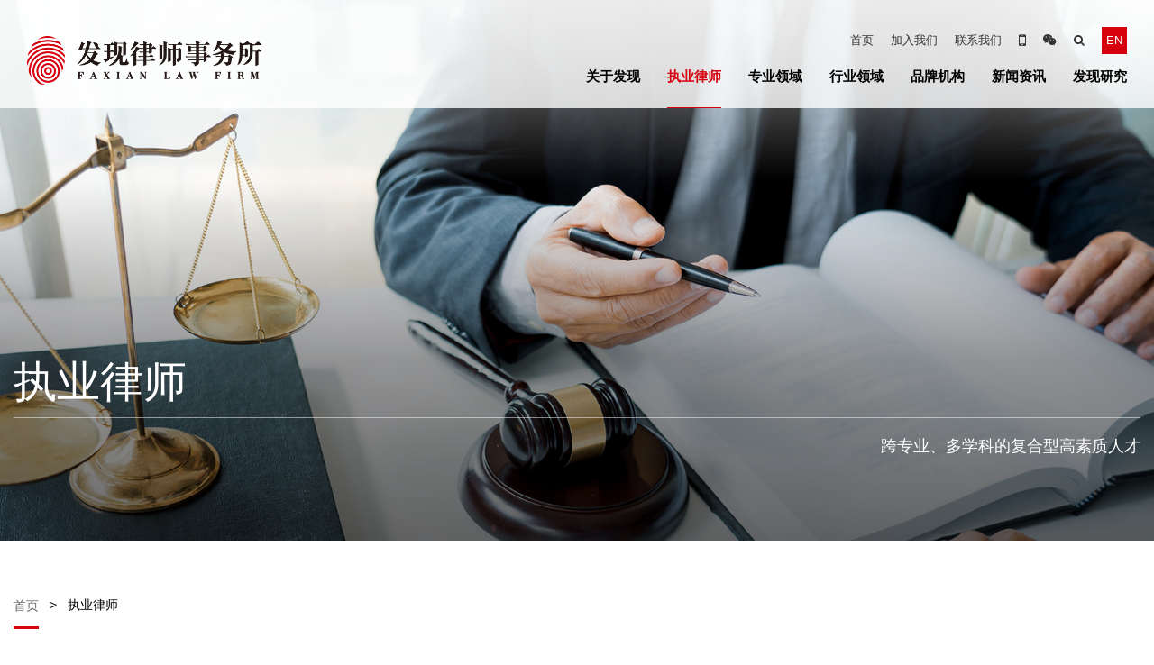

--- FILE ---
content_type: text/html; charset=utf-8
request_url: http://faxianlaw.com/cn/teamlist/05?sId=1325
body_size: 12901
content:


<!DOCTYPE html>
<html lang="zh">
<head>
    <meta charset="UTF-8" />
    <meta http-equiv="X-UA-Compatible" content="IE=edge,chrome=1">
    <meta name="viewport" content="width=device-width, initial-scale=1.0,minimum-scale=1.0, maximum-scale=1.0, user-scalable=no">
    <title>执业律师 – 发现律师事务所</title>
    <meta name="keyword" content="执业律师,发现律师事务所" />
    <meta name="description" content="执业律师 – 发现律师事务所" />
    <link rel="stylesheet" href="/js/layui/css/layui.css" media="all">
    <link rel="shortcut icon" href="/images/favicon.ico" />
    <link rel="stylesheet" type="text/css" href="/css/web/legaltech.css" />
    <link rel="stylesheet" type="text/css" href="/css/font-awesome-4.7.0/css/font-awesome.min.css">
    <link rel="stylesheet" type="text/css" href="/css/iconfont/iconfont.css">
    <link rel="stylesheet" type="text/css" href="/css/web/animator.min.css">
    <link rel="stylesheet" type="text/css" href="/css/web/fx_system.css?v11" />
    <link rel="stylesheet" type="text/css" href="/css/web/phone_top.css">
    <link rel="stylesheet" type="text/css" href="/css/web/fixed.css?v3" />
    <script type="text/javascript" src="/js/jquery.min.13.js"></script>
    <script type="text/javascript" src="/js/web/qrcode.js"></script>
    <script type="text/javascript" src="/js/web/wow.min.js"></script>
    <script type="text/javascript" src="/css/iconfont/iconfont.js"></script>
    <script type="text/javascript" src="/js/web/modernizr.custom.97074.js"></script>
    <noscript><link rel="stylesheet" type="text/css" href="/css/web/noJS.css" /></noscript>
    <script type="text/javascript" src="/js/layui/layui.js"></script>
    <script src="https://res2.wx.qq.com/open/js/jweixin-1.6.0.js"></script>
    <script type="text/javascript" src="/js/wxconfig.js"></script>
    <script type="text/javascript">
        var baseInfo = {
            root:"/",
            lan:"cn"
        }
    </script>

</head>
<body>

    <!-- brower_info -->
    <DIV style="DISPLAY: none" id=browser_ie>
        <DIV class=brower_info>
            <DIV class=notice_info>
                <P>你的浏览器版本过低，可能导致网站不能正常访问！<BR>为了你能正常使用网站功能，请使用这些浏览器。</P>
            </DIV>
            <DIV class=browser_list>
                <SPAN><A href="#" target=_blank><IMG src="/images/Chrome.png"><BR>Chrome</A></SPAN>
                <SPAN><A href="#" target=_blank><IMG src="/images/Firefox.png"><BR>Firefox</A></SPAN>
                <SPAN><A href="#" target=_blank><IMG src="/images/Safari.png"><BR>Safari</A></SPAN>
                <SPAN><A href="#" target=_blank><IMG src="/images/IE.png"><BR>IE9及以上</A></SPAN>
            </DIV>
        </DIV>
    </DIV>
    <SCRIPT>
        if (!$.support.leadingWhitespace) {
            $("#browser_ie").show();
        }
    </SCRIPT>

    


<!-- Popup window -->
<div class="black_bg"></div>
    <div class="ewm_box weixin_box BounceIn">
        <div class="close_ewm_box">×</div>
        <div>
            <img src="/webfiles/legalCropper/2023/07/04/1267d4c9-ce24-4d29-8872-d7b597a921b5.jpeg">
        </div>
        <p>打开微信，扫一扫二维码<br>订阅我们的微信公众号</p>
    </div>

<div class="ewm_box qrcode_box wow BounceIn">
    <div class="close_ewm_box">×</div>
    <div id="qrcodetop"></div>
    <p>打开手机，扫一扫二维码<br>即可通过手机访问网站并分享给朋友</p>
</div>

<div class="ewm_box search_box BounceIn">
    <div class="close_ewm_box">×</div>
    <h2>全站搜索</h2>
    <input legal-id="keyword" placeholder="关键字" type="text" class="inputselect legal_blur" data-blur="txtblur">
    <select legal-id="range" name="" class="inputselect">
        <option value="" selected>搜索范围</option>
        <option value="1">正文与标题</option>
        <option value="0">仅搜标题</option>
    </select>
    <div>
        <a href="javascript:void(0)" class="legal_click" data-click="searchmain">搜索</a>
    </div>
</div>
<!--End of Popup window -->
<div class="gototop">
    <ul>
        <!--<li class="goto_wechat"><i class="fa fa-wechat"></i></li>
        <li class="goto_mobile menu_mobile"><i class="fa fa-mobile"></i></li> -->
        <li class="goto_up"><a href="#gototop" class="go_down_btn"><i class="fa fa-angle-up"></i></a></li>
    </ul>
</div>
<div id="gototop"></div>

<div class="menu_cover"></div>
<div class="page_site_top">
    <div class="">
        <div class="new_logo floatleft">
            <a href="/cn/Index"><IMG src="/images/logo.png" class="top_color_logo"><img src="/images/logo_w.png" class="top_w_logo"></a>

        </div>
        <div class="top_small_icon">
                        <a href="/cn/index/01">首页</a>
                        <a href="/cn/join/09">加入我们</a>
                        <a href="/cn/contact/10">联系我们</a>
                <a href="javascript:void(0);" class="menu_mobile"><i class="fa fa-mobile"></i></a>
                    <a href="javascript:void(0);" class="menu_wechat"><i class="fa fa-wechat"></i></a>
                <a href="javascript:void(0);" class="menu_search"><i class="fa fa-search"></i></a>
                <a href="/EN/About/02" target="_blank" class="en_show">EN</a>
        </div>
        <div class="floatright">
            <ul class="hList">
                            <li class="menu ">
                                <h2 class="menu-title">
                                    <a href="/cn/about/02" class="have_menu">关于发现</a>
                                </h2>
                                    <ul class="menu-dropdown ">
                                                    <li><a href="/cn/About/0201">发现简介</a></li>
                                                    <li><a href="/cn/AboutShuyuan/0203">发现书院</a></li>
                                                <li><a href="/cn/About/02#history">发现发展史</a></li>
                                                    <li><a href="/cn/AboutDangjian/0205">社会责任</a></li>
                                                    <li><a href="/cn/AboutDangjian/0206">发现党建</a></li>
                                                    <li><a href="/cn/News/0207">发现人文</a></li>
                                    </ul>
                            </li>
                            <li class="menu  active">
                                <h2 class="menu-title">
                                    <a href="/cn/teamlist/05" class="have_menu">执业律师</a>
                                </h2>
                            </li>
                            <li class="menu ">
                                <h2 class="menu-title">
                                    <a href="/cn/service/03" class="have_menu">专业领域</a>
                                </h2>
                                    <ul class="menu-dropdown  all-width-menu">
                                                    <li><a href="/cn/Service_Details/1258">刑事辩护</a></li>
                                                    <li><a href="/cn/Service_Details/1290">刑事合规</a></li>
                                                    <li><a href="/cn/Service_Details/1306">刑事控告</a></li>
                                                    <li><a href="/cn/Service_Details/1307">房地产</a></li>
                                                    <li><a href="/cn/Service_Details/1308">建设工程</a></li>
                                                    <li><a href="/cn/Service_Details/1309">基础设施建设</a></li>
                                                    <li><a href="/cn/Service_Details/1310">财税法律</a></li>
                                                    <li><a href="/cn/Service_Details/1311">金融</a></li>
                                                    <li><a href="/cn/Service_Details/1312">证券与资本市场</a></li>
                                                    <li><a href="/cn/Service_Details/1313">国际投融资贸易</a></li>
                                                    <li><a href="/cn/Service_Details/1314">涉外法律事务</a></li>
                                                    <li><a href="/cn/Service_Details/1315">公司治理与股权交易</a></li>
                                                    <li><a href="/cn/Service_Details/1316">知识产权与高新技术</a></li>
                                                    <li><a href="/cn/Service_Details/1317">劳动与社会保障</a></li>
                                                    <li><a href="/cn/Service_Details/1318">破产清算与并购重组</a></li>
                                                    <li><a href="/cn/Service_Details/1319">民事</a></li>
                                                    <li><a href="/cn/Service_Details/1320">行政法与政府法律</a></li>
                                                    <li><a href="/cn/Service_Details/1321">资源与环境</a></li>
                                                    <li><a href="/cn/Service_Details/1322">教育与文旅</a></li>
                                                    <li><a href="/cn/Service_Details/1323">婚姻家事法律</a></li>
                                                    <li><a href="/cn/Service_Details/1324">商事再审</a></li>
                                                    <li><a href="/cn/Service_Details/1325">仲裁</a></li>
                                                    <li><a href="/cn/Service_Details/1326">争议解决</a></li>
                                                    <li><a href="/cn/Service_Details/1327">执行与保全</a></li>
                                                    <li><a href="/cn/Service_Details/1364">数据合规</a></li>
                                    </ul>
                            </li>
                            <li class="menu ">
                                <h2 class="menu-title">
                                    <a href="/cn/service/04" class="have_menu">行业领域</a>
                                </h2>
                                    <ul class="menu-dropdown  all-width-menu">
                                                    <li><a href="/cn/Service_Details/1259">房地产与建筑</a></li>
                                                    <li><a href="/cn/Service_Details/1328">金融机构</a></li>
                                                    <li><a href="/cn/Service_Details/1329">制造业及工业</a></li>
                                                    <li><a href="/cn/Service_Details/1330">私募股权</a></li>
                                                    <li><a href="/cn/Service_Details/1331">农业与食品</a></li>
                                                    <li><a href="/cn/Service_Details/1332">政府与公共事务</a></li>
                                                    <li><a href="/cn/Service_Details/1333">矿业与自然资源</a></li>
                                                    <li><a href="/cn/Service_Details/1334">能源与化工</a></li>
                                                    <li><a href="/cn/Service_Details/1335">交通运输与基础设施</a></li>
                                                    <li><a href="/cn/Service_Details/1336">文化、体育与娱乐</a></li>
                                                    <li><a href="/cn/Service_Details/1337">物流仓储</a></li>
                                                    <li><a href="/cn/Service_Details/1338">科技与通讯</a></li>
                                                    <li><a href="/cn/Service_Details/1339">媒体、数据保护与信息技术</a></li>
                                                    <li><a href="/cn/Service_Details/1340">酒店、餐饮与休闲</a></li>
                                                    <li><a href="/cn/Service_Details/1341">教育、培训与咨询</a></li>
                                                    <li><a href="/cn/Service_Details/1342">医疗健康与医药</a></li>
                                                    <li><a href="/cn/Service_Details/1343">消费品与零售</a></li>
                                                    <li><a href="/cn/Service_Details/1344">国防军工</a></li>
                                                    <li><a href="/cn/Service_Details/1345">航空航天</a></li>
                                                    <li><a href="/cn/Service_Details/1346">其他</a></li>
                                                    <li><a href="/cn/Service_Details/1363">经济</a></li>
                                    </ul>
                            </li>
                            <li class="menu ">
                                <h2 class="menu-title">
                                    <a href="/cn/office/06" class="have_menu">品牌机构</a>
                                </h2>
                                    <ul class="menu-dropdown">
                                            <li><a href="/cn/OfficeIndex/06/c466ec99-102a-4227-989f-4a1fd576a228">成都</a></li>
                                            <li><a href="/cn/OfficeIndex/06/fc97ccd4-79b4-4c3f-b6eb-3542a04917fc">重庆</a></li>
                                            <li><a href="/cn/OfficeIndex/06/7b70539e-5518-4237-984e-4b93575f4c8f">北京</a></li>
                                            <li><a href="/cn/OfficeIndex/06/777bcfc2-6831-4760-9815-a07785b64217">宜宾</a></li>
                                            <li><a href="/cn/OfficeIndex/06/f5d8fd0a-ff85-444d-a9c2-95feb64735f0">遂宁</a></li>
                                            <li><a href="/cn/OfficeIndex/06/27a92b8b-d4ed-4aed-a770-6b42ccbb257e">雅安</a></li>
                                            <li><a href="/cn/OfficeIndex/06/2f3f29e7-7d20-46bf-992f-ce1d778e4684">昆明</a></li>
                                            <li><a href="/cn/OfficeIndex/06/84508b1a-4924-435f-bfd7-283568371d2d">眉山</a></li>
                                            <li><a href="/cn/OfficeIndex/06/af34ae70-bccf-4a9a-8d3a-8c8cabd22eeb">广安</a></li>
                                            <li><a href="/cn/OfficeIndex/06/ea1a9905-3227-4816-8ef9-3e38bc1c90fa">自贡</a></li>
                                            <li><a href="/cn/OfficeIndex/06/2740b6af-5699-4fdf-8fec-eca6093ed283">广元</a></li>
                                            <li><a href="/cn/OfficeIndex/06/8131d6e3-f6a2-49c2-aab0-bd2351d709ab">乌鲁木齐</a></li>
                                            <li><a href="/cn/OfficeIndex/06/ed0b75fe-6f8d-4523-9f90-848dedf022ed">拉萨</a></li>
                                            <li><a href="/cn/OfficeIndex/06/8e612132-8b4f-4c55-a58f-61e02bc339ff">贵阳</a></li>
                                            <li><a href="/cn/OfficeIndex/06/873cda18-a3f1-4d76-8e44-f1bd458b566f">德阳</a></li>
                                            <li><a href="/cn/OfficeIndex/06/555f5e83-2b31-457c-81b5-540657846e91">巴中</a></li>
                                            <li><a href="/cn/OfficeIndex/06/80226d92-bc6b-4efa-a807-86c516aa2d1c">资阳</a></li>
                                            <li><a href="/cn/OfficeIndex/06/5630bfb3-a9cd-4105-88b7-fc5287b9c721">纽约</a></li>
                                    </ul>
                            </li>
                            <li class="menu ">
                                <h2 class="menu-title">
                                    <a href="/cn/News/07" class="have_menu">新闻资讯</a>
                                </h2>
                                    <ul class="menu-dropdown ">
                                                    <li><a href="/cn/News/1285">律所动态</a></li>
                                                    <li><a href="/cn/News/1286">荣誉喜讯</a></li>
                                                    <li><a href="/cn/News/1287">专业活动</a></li>
                                    </ul>
                            </li>
                            <li class="menu ">
                                <h2 class="menu-title">
                                    <a href="/cn/News/08" class="have_menu">发现研究</a>
                                </h2>
                                    <ul class="menu-dropdown ">
                                                    <li><a href="/cn/News/1288">法律著作</a></li>
                                                    <li><a href="/cn/News/1289">专业文章</a></li>
                                                    <li><a href="https://appxyuypomb1863.h5.xiaoeknow.com/p/decorate/more/eyJpZCI6ImFsaXZlIiwiY2hhbm5lbF9pZCI6IiIsImNvbXBvbmVudF9pZCI6ODA0ODA5MywiYWxpdmVfdHlwZSI6MH0" target="_blank">发现云学院</a></li>
                                    </ul>
                            </li>
                </ul>
        </div>
        <div class="clear"></div>
    </div>
</div>

<!-- phone menu -->
<div class="phone_top">
    <div class="mobile-inner-header">
        <div class="phone_logo">
            <a href="/cn/Index"><IMG src="/images/logo.png"></a>
        </div>
        <div class="mobile-inner-header-icon mobile-inner-header-icon-out"><span></span><span></span></div>
    </div>
    <div class="mobile-inner-nav  mobile-inner-header-icon phone_cover_bg"></div>
    <div class="mobile-inner-nav">
                <div class="nodown_menu">
                    <a href="/cn/index/01">首页</a>
                </div>
                <div class="accordion "><a href="javascript:void(0)">关于发现</a></div>
                <div class="accordion-desc">
                    <ul>
                                <li><a href="/cn/About/0201">发现简介</a></li>
                                <li><a href="/cn/AboutShuyuan/0203">发现书院</a></li>
                                <li><a href="/cn/About/02#history">发现发展史</a></li>
                                <li><a href="/cn/AboutDangjian/0205">社会责任</a></li>
                                <li><a href="/cn/AboutDangjian/0206">发现党建</a></li>
                                <li><a href="/cn/News/0207">发现人文</a></li>
                        <div class="clear"></div>
                    </ul>
                </div>
                <div class="nodown_menu">
                    <a href="/cn/teamlist/05">执业律师</a>
                </div>
                <div class="accordion "><a href="javascript:void(0)">专业领域</a></div>
                <div class="accordion-desc">
                    <ul>
                                <li><a href="/cn/Service_Details/1258">刑事辩护</a></li>
                                <li><a href="/cn/Service_Details/1290">刑事合规</a></li>
                                <li><a href="/cn/Service_Details/1306">刑事控告</a></li>
                                <li><a href="/cn/Service_Details/1307">房地产</a></li>
                                <li><a href="/cn/Service_Details/1308">建设工程</a></li>
                                <li><a href="/cn/Service_Details/1309">基础设施建设</a></li>
                                <li><a href="/cn/Service_Details/1310">财税法律</a></li>
                                <li><a href="/cn/Service_Details/1311">金融</a></li>
                                <li><a href="/cn/Service_Details/1312">证券与资本市场</a></li>
                                <li><a href="/cn/Service_Details/1313">国际投融资贸易</a></li>
                                <li><a href="/cn/Service_Details/1314">涉外法律事务</a></li>
                                <li><a href="/cn/Service_Details/1315">公司治理与股权交易</a></li>
                                <li><a href="/cn/Service_Details/1316">知识产权与高新技术</a></li>
                                <li><a href="/cn/Service_Details/1317">劳动与社会保障</a></li>
                                <li><a href="/cn/Service_Details/1318">破产清算与并购重组</a></li>
                                <li><a href="/cn/Service_Details/1319">民事</a></li>
                                <li><a href="/cn/Service_Details/1320">行政法与政府法律</a></li>
                                <li><a href="/cn/Service_Details/1321">资源与环境</a></li>
                                <li><a href="/cn/Service_Details/1322">教育与文旅</a></li>
                                <li><a href="/cn/Service_Details/1323">婚姻家事法律</a></li>
                                <li><a href="/cn/Service_Details/1324">商事再审</a></li>
                                <li><a href="/cn/Service_Details/1325">仲裁</a></li>
                                <li><a href="/cn/Service_Details/1326">争议解决</a></li>
                                <li><a href="/cn/Service_Details/1327">执行与保全</a></li>
                                <li><a href="/cn/Service_Details/1364">数据合规</a></li>
                        <div class="clear"></div>
                    </ul>
                </div>
                <div class="accordion "><a href="javascript:void(0)">行业领域</a></div>
                <div class="accordion-desc">
                    <ul>
                                <li><a href="/cn/Service_Details/1259">房地产与建筑</a></li>
                                <li><a href="/cn/Service_Details/1328">金融机构</a></li>
                                <li><a href="/cn/Service_Details/1329">制造业及工业</a></li>
                                <li><a href="/cn/Service_Details/1330">私募股权</a></li>
                                <li><a href="/cn/Service_Details/1331">农业与食品</a></li>
                                <li><a href="/cn/Service_Details/1332">政府与公共事务</a></li>
                                <li><a href="/cn/Service_Details/1333">矿业与自然资源</a></li>
                                <li><a href="/cn/Service_Details/1334">能源与化工</a></li>
                                <li><a href="/cn/Service_Details/1335">交通运输与基础设施</a></li>
                                <li><a href="/cn/Service_Details/1336">文化、体育与娱乐</a></li>
                                <li><a href="/cn/Service_Details/1337">物流仓储</a></li>
                                <li><a href="/cn/Service_Details/1338">科技与通讯</a></li>
                                <li><a href="/cn/Service_Details/1339">媒体、数据保护与信息技术</a></li>
                                <li><a href="/cn/Service_Details/1340">酒店、餐饮与休闲</a></li>
                                <li><a href="/cn/Service_Details/1341">教育、培训与咨询</a></li>
                                <li><a href="/cn/Service_Details/1342">医疗健康与医药</a></li>
                                <li><a href="/cn/Service_Details/1343">消费品与零售</a></li>
                                <li><a href="/cn/Service_Details/1344">国防军工</a></li>
                                <li><a href="/cn/Service_Details/1345">航空航天</a></li>
                                <li><a href="/cn/Service_Details/1346">其他</a></li>
                                <li><a href="/cn/Service_Details/1363">经济</a></li>
                        <div class="clear"></div>
                    </ul>
                </div>
                <div class="nodown_menu">
                    <a href="/cn/office/06">品牌机构</a>
                </div>
                <div class="accordion "><a href="javascript:void(0)">新闻资讯</a></div>
                <div class="accordion-desc">
                    <ul>
                                <li><a href="/cn/News/1285">律所动态</a></li>
                                <li><a href="/cn/News/1286">荣誉喜讯</a></li>
                                <li><a href="/cn/News/1287">专业活动</a></li>
                        <div class="clear"></div>
                    </ul>
                </div>
                <div class="accordion "><a href="javascript:void(0)">发现研究</a></div>
                <div class="accordion-desc">
                    <ul>
                                <li><a href="/cn/News/1288">法律著作</a></li>
                                <li><a href="/cn/News/1289">专业文章</a></li>
                                <li><a href="/cn/News/1348">发现云学院</a></li>
                        <div class="clear"></div>
                    </ul>
                </div>
                <div class="nodown_menu">
                    <a href="/cn/join/09">加入我们</a>
                </div>
                <div class="nodown_menu">
                    <a href="/cn/contact/10">联系我们</a>
                </div>

            <a href="javascript:void(0)" class="language menu_wechat"><i class="fa fa fa-weixin"></i></a>
        <a href="javascript:void(0)" class="language menu_search"><i class="fa fa-search"></i></a>

        <div class="nodown_menu">
            <div style="height:220px;"></div>
        </div>
    </div>
</div>
<!-- /phone menu -->


    

<!-- banner -->
            <div class="page_top_bg half_height about_banner_black" style="background-image:url(/webfiles/legalCropper/2023/07/13/4d5aad2f-bca7-4ac4-a1a5-64d710bd6189.jpeg);">
                <div class="site_width">
                    <div class="padding15">
                        <div class="page_banner_big_name">
                            <h1>执业律师</h1>
                            <p>跨专业、多学科的复合型高素质人才</p>
                        </div>
                    </div>
                </div>
            </div>






    



<div class="main_content">
    
    <div class="page_guide no_padding_top">
        <div class="site_width">
            <div class="padding15">
                <div class="page_guide_txt">
                    <a href="/cn/Index">
首页                    </a>
                            <font>></font>
                                <span>执业律师</span>
                </div>
            </div>
        </div>
    </div>


    <div class="site_width">
        <div class="padding15">
            <form class="layui-form" action="">
                <div class="layui-form-item service_lawyer_search">
                    <div class="width10">
                        <input id="zmId" legal-id="zmId" type="hidden" value="" />
                        <input id="urlBasic" type="hidden" value="/cn/Teamlist/05" />

                        <div class="width3">
                            <div class="padding_right15">
                                <select legal-id="sId">
                                    <option value="">专业领域</option>
                                            <option value="1258">刑事辩护</option>
                                            <option value="1290">刑事合规</option>
                                            <option value="1306">刑事控告</option>
                                            <option value="1307">房地产</option>
                                            <option value="1308">建设工程</option>
                                            <option value="1309">基础设施建设</option>
                                            <option value="1310">财税法律</option>
                                            <option value="1311">金融</option>
                                            <option value="1312">证券与资本市场</option>
                                            <option value="1313">国际投融资贸易</option>
                                            <option value="1314">涉外法律事务</option>
                                            <option value="1315">公司治理与股权交易</option>
                                            <option value="1316">知识产权与高新技术</option>
                                            <option value="1317">劳动与社会保障</option>
                                            <option value="1318">破产清算与并购重组</option>
                                            <option value="1319">民事</option>
                                            <option value="1320">行政法与政府法律</option>
                                            <option value="1321">资源与环境</option>
                                            <option value="1322">教育与文旅</option>
                                            <option value="1323">婚姻家事法律</option>
                                            <option value="1324">商事再审</option>
                                            <option selected="selected" value="1325">仲裁</option>
                                            <option value="1326">争议解决</option>
                                            <option value="1327">执行与保全</option>
                                            <option value="1364">数据合规</option>
                                </select>
                            </div>
                        </div>
                        <div class="width3">
                            <div class="padding_right15">
                                <select legal-id="oId">
                                    <option value="">所在地区</option>
                                            <option value="c466ec99-102a-4227-989f-4a1fd576a228">成都</option>
                                            <option value="fc97ccd4-79b4-4c3f-b6eb-3542a04917fc">重庆</option>
                                            <option value="7b70539e-5518-4237-984e-4b93575f4c8f">北京</option>
                                            <option value="777bcfc2-6831-4760-9815-a07785b64217">宜宾</option>
                                            <option value="f5d8fd0a-ff85-444d-a9c2-95feb64735f0">遂宁</option>
                                            <option value="27a92b8b-d4ed-4aed-a770-6b42ccbb257e">雅安</option>
                                            <option value="2f3f29e7-7d20-46bf-992f-ce1d778e4684">昆明</option>
                                            <option value="84508b1a-4924-435f-bfd7-283568371d2d">眉山</option>
                                            <option value="af34ae70-bccf-4a9a-8d3a-8c8cabd22eeb">广安</option>
                                            <option value="ea1a9905-3227-4816-8ef9-3e38bc1c90fa">自贡</option>
                                            <option value="2740b6af-5699-4fdf-8fec-eca6093ed283">广元</option>
                                            <option value="8131d6e3-f6a2-49c2-aab0-bd2351d709ab">乌鲁木齐</option>
                                            <option value="ed0b75fe-6f8d-4523-9f90-848dedf022ed">拉萨</option>
                                            <option value="8e612132-8b4f-4c55-a58f-61e02bc339ff">贵阳</option>
                                            <option value="873cda18-a3f1-4d76-8e44-f1bd458b566f">德阳</option>
                                            <option value="555f5e83-2b31-457c-81b5-540657846e91">巴中</option>
                                            <option value="80226d92-bc6b-4efa-a807-86c516aa2d1c">资阳</option>
                                            <option value="5630bfb3-a9cd-4105-88b7-fc5287b9c721">纽约</option>
                                </select>
                            </div>
                        </div>
                        <div class="width3">
                            <div class="padding_right15">
                                <select legal-id="zwId" >
                                    <option value="">职务</option>
                                            <option value="6fbccaa7ad42eebe">高级合伙人</option>
                                            <option value="9b536a0e7225b324">非权益高级合伙人</option>
                                            <option value="7010d9d381402b86">荣誉高级合伙人</option>
                                            <option value="224703bbd5c02110">分所主任</option>
                                            <option value="264c570d1b5cdd76">一级合伙人</option>
                                            <option value="ae43cca5a4023dc2">二级合伙人</option>
                                            <option value="cc371ce8e219bc02">授薪合伙人</option>
                                            <option value="5d3861a2f9aa211e">分所合伙人</option>
                                            <option value="851899aa3e19b72e">执业律师</option>
                                </select>
                            </div>
                        </div>
                        <div class="width3">
                            <div class="padding_right15">
                                <input type="text" legal-id="keyword" placeholder="关键字" class="layui-input" value="">
                            </div>
                        </div>
                        <div class="clear"></div>
                    </div>
                    <div class="width2">
                        <button type="button" name="Submit4" class="layui-btn legal_click" data-click="search" id="empBtn">搜索</button>
                    </div>
                    <div class="clear"></div>
                </div>
            </form>
            <div class="word_search">
                <ul>
                    <li class='legal_click' data-click='zmclick' data-zm='A'><a href='javascript:void(0);'>A</a></li><li class='legal_click' data-click='zmclick' data-zm='B'><a href='javascript:void(0);'>B</a></li><li class='legal_click' data-click='zmclick' data-zm='C'><a href='javascript:void(0);'>C</a></li><li class='legal_click' data-click='zmclick' data-zm='D'><a href='javascript:void(0);'>D</a></li><li ><span>E</span></li><li class='legal_click' data-click='zmclick' data-zm='F'><a href='javascript:void(0);'>F</a></li><li class='legal_click' data-click='zmclick' data-zm='G'><a href='javascript:void(0);'>G</a></li><li class='legal_click' data-click='zmclick' data-zm='H'><a href='javascript:void(0);'>H</a></li><li ><span>I</span></li><li class='legal_click' data-click='zmclick' data-zm='J'><a href='javascript:void(0);'>J</a></li><li class='legal_click' data-click='zmclick' data-zm='K'><a href='javascript:void(0);'>K</a></li><li class='legal_click' data-click='zmclick' data-zm='L'><a href='javascript:void(0);'>L</a></li><li class='legal_click' data-click='zmclick' data-zm='M'><a href='javascript:void(0);'>M</a></li><li class='legal_click' data-click='zmclick' data-zm='N'><a href='javascript:void(0);'>N</a></li><li class='legal_click' data-click='zmclick' data-zm='O'><a href='javascript:void(0);'>O</a></li><li class='legal_click' data-click='zmclick' data-zm='P'><a href='javascript:void(0);'>P</a></li><li class='legal_click' data-click='zmclick' data-zm='Q'><a href='javascript:void(0);'>Q</a></li><li class='legal_click' data-click='zmclick' data-zm='R'><a href='javascript:void(0);'>R</a></li><li class='legal_click' data-click='zmclick' data-zm='S'><a href='javascript:void(0);'>S</a></li><li class='legal_click' data-click='zmclick' data-zm='T'><a href='javascript:void(0);'>T</a></li><li ><span>U</span></li><li ><span>V</span></li><li class='legal_click' data-click='zmclick' data-zm='W'><a href='javascript:void(0);'>W</a></li><li class='legal_click' data-click='zmclick' data-zm='X'><a href='javascript:void(0);'>X</a></li><li class='legal_click' data-click='zmclick' data-zm='Y'><a href='javascript:void(0);'>Y</a></li><li class='legal_click' data-click='zmclick' data-zm='Z'><a href='javascript:void(0);'>Z</a></li>
                    <li class="allword onthis"><a href="/cn/Teamlist/05">全部</a></li>

                    <div class="clear"></div>
                </ul>
            </div>
            <div class="team_list">
                <ul>
                    <li>
                        <a href="/cn/laywer/0501/69D2A941-8AF3-45CA-B270-CE5D30065452">
                            <div class="width4">
                                <div class="show_lawyer_img">
                                    <img src="/webfiles/legalCropper/2023/05/23/0d8fa8e5-992f-49b9-aa2a-e62e5b0e875b.png">
                                </div>
                            </div>
                            <div class="width8">
                                <h2>李建军<span><i class="fa fa-map-marker"></i>成都</span></h2>
                                <p>高级合伙人　</p>
                                            <div class="team_yewu">
                                                <font>专业领域：</font>
                                                <em><em>建设工程</em><em>基础设施建设</em><em>仲裁</em><em>执行与保全</em></em>
                                            </div>
                            </div>
                            <div class="clear"></div>
                        </a>
                    </li>
                    <li>
                        <a href="/cn/laywer/0501/1bdd1acd13d36877">
                            <div class="width4">
                                <div class="show_lawyer_img">
                                    <img src="/webfiles/legalCropper/2023/11/21/839409de-2e5c-41f0-908f-3a3f1923a088.png">
                                </div>
                            </div>
                            <div class="width8">
                                <h2>刘鑫澜<span><i class="fa fa-map-marker"></i>成都</span></h2>
                                <p>一级合伙人　</p>
                                            <div class="team_yewu">
                                                <font>专业领域：</font>
                                                <em><em>民事</em><em>仲裁</em><em>商事再审</em></em>
                                            </div>
                            </div>
                            <div class="clear"></div>
                        </a>
                    </li>
                    <li>
                        <a href="/cn/laywer/0501/511559A8-60C1-4E54-AF0F-ABE281B54777">
                            <div class="width4">
                                <div class="show_lawyer_img">
                                    <img src="/webfiles/legalCropper/2023/05/26/6fb8e846-0fb9-47eb-b853-0333bc895db6.png">
                                </div>
                            </div>
                            <div class="width8">
                                <h2>龙涛<span><i class="fa fa-map-marker"></i>成都</span></h2>
                                <p>一级合伙人　</p>
                                            <div class="team_yewu">
                                                <font>专业领域：</font>
                                                <em><em>建设工程</em><em>证券与资本市场</em><em>仲裁</em></em>
                                            </div>
                            </div>
                            <div class="clear"></div>
                        </a>
                    </li>
                    <li>
                        <a href="/cn/laywer/0501/3511309B-C7E0-4D1D-A097-1B7D2729E3B2">
                            <div class="width4">
                                <div class="show_lawyer_img">
                                    <img src="/webfiles/legalCropper/2023/07/04/6403141f-0701-4abc-8caf-8a0491750039.png">
                                </div>
                            </div>
                            <div class="width8">
                                <h2>肖然<span><i class="fa fa-map-marker"></i>成都</span></h2>
                                <p>二级合伙人　</p>
                                            <div class="team_yewu">
                                                <font>专业领域：</font>
                                                <em><em>房地产</em><em>知识产权与高新技术</em><em>商事再审</em><em>仲裁</em></em>
                                            </div>
                            </div>
                            <div class="clear"></div>
                        </a>
                    </li>
                    <li>
                        <a href="/cn/laywer/0501/BA809126-9E6E-4872-8FFA-E684F8C3ABE3">
                            <div class="width4">
                                <div class="show_lawyer_img">
                                    <img src="/webfiles/legalCropper/2023/06/01/4359cb9d-a304-49f3-bf87-de802e381e58.png">
                                </div>
                            </div>
                            <div class="width8">
                                <h2>李琼<span><i class="fa fa-map-marker"></i>成都</span></h2>
                                <p>授薪合伙人　</p>
                                            <div class="team_yewu">
                                                <font>专业领域：</font>
                                                <em><em>建设工程</em><em>仲裁</em></em>
                                            </div>
                            </div>
                            <div class="clear"></div>
                        </a>
                    </li>
                    <li>
                        <a href="/cn/laywer/0501/470bc738573e88d1">
                            <div class="width4">
                                <div class="show_lawyer_img">
                                    <img src="/webfiles/legalCropper/2024/10/25/6976b51f-3ca0-476e-b1b4-e94024c5249c.png">
                                </div>
                            </div>
                            <div class="width8">
                                <h2>王月<span><i class="fa fa-map-marker"></i>巴中</span></h2>
                                <p>分所合伙人　</p>
                                            <div class="team_yewu">
                                                <font>专业领域：</font>
                                                <em><em>仲裁</em><em>刑事辩护</em><em>民事</em></em>
                                            </div>
                            </div>
                            <div class="clear"></div>
                        </a>
                    </li>
                    <li>
                        <a href="/cn/laywer/0501/F2D35BBA-1FEB-49C3-8C55-C5115B950E54">
                            <div class="width4">
                                <div class="show_lawyer_img">
                                    <img src="/webfiles/legalCropper/2023/05/25/37513d47-fad2-440f-b928-39ece3fec3e2.png">
                                </div>
                            </div>
                            <div class="width8">
                                <h2>董璐<span><i class="fa fa-map-marker"></i>成都</span></h2>
                                <p>执业律师　</p>
                                            <div class="team_yewu">
                                                <font>专业领域：</font>
                                                <em><em>仲裁</em><em>破产清算与并购重组</em></em>
                                            </div>
                            </div>
                            <div class="clear"></div>
                        </a>
                    </li>
                    <li>
                        <a href="/cn/laywer/0501/64AF5DDC-E723-4AC8-95FA-DBFF9377E80E">
                            <div class="width4">
                                <div class="show_lawyer_img">
                                    <img src="/webfiles/legalCropper/2023/05/29/16dcdeee-ff33-45a3-a4ec-f2e61db7479b.png">
                                </div>
                            </div>
                            <div class="width8">
                                <h2>李琴<span><i class="fa fa-map-marker"></i>成都</span></h2>
                                <p>执业律师　</p>
                                            <div class="team_yewu">
                                                <font>专业领域：</font>
                                                <em><em>建设工程</em><em>民事</em><em>仲裁</em></em>
                                            </div>
                            </div>
                            <div class="clear"></div>
                        </a>
                    </li>
                    <li>
                        <a href="/cn/laywer/0501/054EC2FD-9A68-412E-A140-06161071BE43">
                            <div class="width4">
                                <div class="show_lawyer_img">
                                    <img src="/webfiles/legalCropper/2023/05/26/23b7c096-4297-47c4-8305-270d94fa3f9e.png">
                                </div>
                            </div>
                            <div class="width8">
                                <h2>刘期安<span><i class="fa fa-map-marker"></i>成都</span></h2>
                                <p>执业律师　</p>
                                            <div class="team_yewu">
                                                <font>专业领域：</font>
                                                <em><em>建设工程</em><em>涉外法律事务</em><em>仲裁</em></em>
                                            </div>
                            </div>
                            <div class="clear"></div>
                        </a>
                    </li>
                    <li>
                        <a href="/cn/laywer/0501/3CB75071-E9CD-40A6-8804-BD4A6319675E">
                            <div class="width4">
                                <div class="show_lawyer_img">
                                    <img src="/webfiles/legalCropper/2023/05/26/85525ec9-de8a-4244-9d3a-e17592a7fa40.png">
                                </div>
                            </div>
                            <div class="width8">
                                <h2>刘雨萌<span><i class="fa fa-map-marker"></i>成都</span></h2>
                                <p>执业律师　</p>
                                            <div class="team_yewu">
                                                <font>专业领域：</font>
                                                <em><em>证券与资本市场</em><em>国际投融资贸易</em><em>仲裁</em></em>
                                            </div>
                            </div>
                            <div class="clear"></div>
                        </a>
                    </li>
                    <div class="clear"></div>
                </ul>
            </div>

            <div class="faxianpages">
                <div id="faxianpages"> <div class='layui-box layui-laypage layui-laypage-default' id='layui-laypage-10'><span class='layui-laypage-count'>共 13 条</span><a href='javascript:;' class='layui-laypage-prev layui-disabled' data-page='0'>上一页</a><span class='layui-laypage-curr'><em class='layui-laypage-em' style='background-color:#E6081F;'></em><em>1</em></span> <a  href='?sId=1325&Page=2' data-page='2'>2</a><a href='?sId=1325&Page=2' class='layui-laypage-next' data-page='?sId=1325'>下一页</a><span class='layui-laypage-skip'>到第<input name='fe514c78-20a4-41f5-ab45-6dfbfc8eac70' type='text' min='1' value='1' class='layui-input'>页<button type='button' class='layui-laypage-btn' id='btnfe514c78-20a4-41f5-ab45-6dfbfc8eac70'>确定</button></span><script type='text/javascript' >$(function(){$("#btnfe514c78-20a4-41f5-ab45-6dfbfc8eac70").click(function(){var page=$("input[name='fe514c78-20a4-41f5-ab45-6dfbfc8eac70']").val();if(!(/(^[1-9]\d*$)/.test(page))){page=1;}; window.location.href ='?sId=1325&Page=' + page; });});</script></div></div>
            </div>
         
        </div>
    </div>
</div>



    <!-- bottom -->
    


<!-- bottom -->

<div class="bottom_section">
    <div class="site_width">
            <div class="bottom_logo"><IMG src="/webfiles/legalCropper/2023/04/21/c20abf1c-b701-4f38-966d-a34a94216d6c.png"></div>
                    <div class="bottom_word"><IMG src="/webfiles/legalCropper/2023/04/21/eb1519c0-c7c4-4362-be5b-f1fc022a7d19.png"></div>
        <div class="bottom_link">
            <a href="https://beian.miit.gov.cn" target="_blank"><IMG src="/images/icp.png">蜀ICP备：17000577号-1</a><font>|</font><a href="/cn/mianze">免责条款</a><font>|</font><a href="/cn/yinsi">隐私政策</a><font>|</font>Design by：<a href="https://www.legaltech.cc/" target="_blank">律谷科技</a>
            <br>2026 © FAXIAN LAW FIRM 发现律师事务所
        </div>

    </div>
</div>


<script src="/js/web/submitIndex.js?v=1.0"></script>
<script>
var _hmt = _hmt || [];
(function() {
  var hm = document.createElement("script");
  hm.src = "https://hm.baidu.com/hm.js?7ce9cf45217845ed7db9dbc8321535b0";
  var s = document.getElementsByTagName("script")[0]; 
  s.parentNode.insertBefore(hm, s);
})();
</script>

    <script type="text/javascript" src="/js/web/legaltech.js?v=1.5"></script>
</body>
</html>

--- FILE ---
content_type: text/css
request_url: http://faxianlaw.com/css/web/legaltech.css
body_size: 1242
content:
html,body{ height:100% !important;}
body{ margin:0;  color:#666; font-size:14px; line-height:1.6em; /*font-family:Arial,SimSun; */ font-family:Arial,Microsoft yahei; width:100%; overflow-x:hidden; }
@font-face {
  font-family: 'DINCond';
  src: url('fonts/DINCond-Medium.eot');
  src: url('fonts/DINCond-Medium.eot') format('embedded-opentype'), url('fonts/DINCond-Medium.woff2') format('woff2'), url('fonts/DINCond-Medium.woff') format('woff'), url('fonts/DINCond-Medium.ttf') format('truetype'), url('fonts/DINCond-Medium.svg') format('svg');
  font-weight: normal;
  font-style: normal;
}
a{ text-decoration:none; vertical-align:middle;}
img{ border:none; vertical-align:middle;}
::selection {background:#C70006; color: #FFF; text-shadow: none;}
.site_width{ width:1360px; max-width:100%; margin:0 auto; position:relative;}
.is-full-width .site_width{ width:1170px;}
.clear{ clear:both;}
.width1,.width2,.width3,.width4,.width5,.width6,.width7,.width8,.width9,.width10,.width25,.width35{ float:left; min-height:1px;}
.width1{ width:8.3333333%;}
.width2{ width:16.6666667%;}
.width3{ width:25%;}
.width4{ width:33.3333333%;}
.width5{ width:41.6666667%;}
.width6{ width:50%;}
.width7{ width:58.3333333%;}
.width8{ width:66.6666667%;}
.width9{ width:75%; +width:74.99%;}
.width10{ width:83.3333333%;}
.width25{ width:37.6%}
.width35{ width: 60.4%; margin-right:2%;}

.width960px{ width:960px; margin:0 auto;}
.width990px{ width:990px; margin:0 auto;}

.more-link{ color:#D90D19;}
.more-link:hover{ color:#000;}

.padding15{ padding:0 15px;}
.padding30{ padding:0 30px;}
.padding_left15{ padding-left:15px;}
.padding_right15{ padding-right:15px;}
.padding_left30{ padding-left:30px;}
.padding_right30{ padding-right:30px;}
.margintop0{ margin-top:0 !important;}
.padding_left40{ padding-left:40px;}
.padding_right40{ padding-right:40px;}
.padding_left80{ padding-left:80px;}
.padding_right80{ padding-right:80px;}
.marginleft30{ margin-left:30px;}

#preloader {width: 100%; height: 100%; position: fixed; top: 0; left: 0; background-color: #fff; background-image: url(../images/logo_color.gif); background-repeat: no-repeat; background-position: center; z-index: 10002;}

.backToTop{display:none; width:35px; height:35px; background:url(../images/backtotop.png) top right; padding:0;  position:fixed; _position:absolute;right:20px; bottom:45px; _bottom:"auto"; cursor:pointer; z-index:999 }
.backToTop:hover{background:url(../images/backtotop.png) top left;}

.phone_only{ display:none;}
.phone_only_i{ display:none !important;}

.align_center{ text-align:center;}
.align_right{ text-align:right;}

.floatleft{ float:left;}
.floatright{ float:right;}




--- FILE ---
content_type: text/css
request_url: http://faxianlaw.com/css/iconfont/iconfont.css
body_size: 1149
content:
@font-face {
  font-family: "iconfont"; /* Project id 3582683 */
  src: url('iconfont.woff2?t=1680157508378') format('woff2'),
       url('iconfont.woff?t=1680157508378') format('woff'),
       url('iconfont.ttf?t=1680157508378') format('truetype');
}

.iconfont {
  font-family: "iconfont" !important;
  font-size: 16px;
  font-style: normal;
  -webkit-font-smoothing: antialiased;
  -moz-osx-font-smoothing: grayscale;
}

.icon-duogouwu:before {
  content: "\e6d4";
}

.icon-qitafuwu:before {
  content: "\e639";
}

.icon-sannong:before {
  content: "\e62c";
}

.icon-jiudian:before {
  content: "\e688";
}

.icon-gongyede-:before {
  content: "\e764";
}

.icon-jiaoyu-:before {
  content: "\e8c5";
}

.icon-keji:before {
  content: "\e653";
}

.icon-shujupingtai:before {
  content: "\e600";
}

.icon-wenhuayule:before {
  content: "\e61c";
}

.icon-zu:before {
  content: "\e616";
}

.icon-hangkonghangtian:before {
  content: "\e649";
}

.icon-wuliu:before {
  content: "\e621";
}

.icon-tezhongyixueyujunshiyixueke:before {
  content: "\e679";
}

.icon-appfangdichanjianzhu:before {
  content: "\e603";
}

.icon-zhengfufuwudongtai:before {
  content: "\e65b";
}

.icon-wakuang:before {
  content: "\e60c";
}

.icon-yiliaojigou:before {
  content: "\e99a";
}

.icon-ny:before {
  content: "\e635";
}

.icon-simujijin:before {
  content: "\e686";
}

.icon-jinrongjigou:before {
  content: "\e65a";
}

.icon-yduidunpaikongxin:before {
  content: "\e67c";
}

.icon-chengjizhenjumin:before {
  content: "\e64d";
}

.icon-zhengfu:before {
  content: "\e61b";
}

.icon-airudiantubiaohuizhi-zhuanqu_laodongmofan:before {
  content: "\e6a0";
}

.icon-Protective-measures:before {
  content: "\e611";
}

.icon-fuzhi:before {
  content: "\e68d";
}

.icon-016-stockexchangeapp:before {
  content: "\e691";
}

.icon-fuwudiqiu:before {
  content: "\ec0f";
}

.icon-zhongxinhuanjing:before {
  content: "\e64a";
}

.icon-gongzuobaogao:before {
  content: "\e671";
}

.icon-jinrongwenku:before {
  content: "\e645";
}

.icon-xiangao:before {
  content: "\e725";
}

.icon-erji-jichusheshi:before {
  content: "\eac2";
}

.icon-xitonganquanheguibaobiao:before {
  content: "\e643";
}

.icon-jinrong-5:before {
  content: "\e915";
}

.icon-jinrong-6:before {
  content: "\e93a";
}

.icon-qianshuigonggao:before {
  content: "\e687";
}

.icon-juecebaogao:before {
  content: "\e604";
}

.icon-huanqian:before {
  content: "\e720";
}

.icon-zhangdan2:before {
  content: "\e773";
}

.icon-zaijiangongcheng:before {
  content: "\e605";
}

.icon-yinhang-jinrong:before {
  content: "\e743";
}

.icon-zhishichanquan2:before {
  content: "\f6f2";
}

.icon-hunyin:before {
  content: "\f73a";
}

.icon-a-weibiaoti-1_huaban1fuben32:before {
  content: "\e608";
}

.icon-jianzhu:before {
  content: "\e61d";
}

.icon--_danjiantou:before {
  content: "\e632";
}

.icon-public-welfare:before {
  content: "\e652";
}

.icon-zikaoguanli:before {
  content: "\e6fa";
}

.icon-nenglijiangbei-:before {
  content: "\e60d";
}

.icon-peizhitubiaosvg-:before {
  content: "\e65d";
}

.icon-chuan:before {
  content: "\e7c1";
}

.icon-danjiantou-zuo:before {
  content: "\e7b9";
}

.icon-jinrong-:before {
  content: "\e912";
}

.icon-jinrong-1:before {
  content: "\e925";
}

.icon-jinrong-2:before {
  content: "\e92d";
}

.icon-jinrong-3:before {
  content: "\e933";
}

.icon-jinrong-4:before {
  content: "\e940";
}



--- FILE ---
content_type: text/css
request_url: http://faxianlaw.com/css/web/animator.min.css
body_size: 4956
content:
/*!
 * Animator Beta
 * http://animator.ringotc.net
 *
 * Copyright 2014 RingoTC
 * Released under the MIT license
 * ringo.me@hotmail.com
 *
 * Date: 2014-07-07
 */
.Bounce,.Flip,.Flash,.Shake,.Wobble,.Tada,.RubberBand,.Swing{-webkit-animation:1s ease;-moz-animation:1s ease;-ms-animation:1s ease;animation:1s ease;}.BounceIn,.BounceInT,.BounceInL,.BounceInR,.BounceInB,.FadeIn,.FadeInT,.FadeInL,.FadeInR,.FadeInB,.Flip,.FlipInX,.FlipInY,.LightSpeedIn{-webkit-animation:1s ease-out backwards;-moz-animation:1s ease-out backwards;-ms-animation:1s ease-out backwards;animation:1s ease-out backwards;}.BounceOutT,.BounceOutL,.BounceOutR,.BounceOutB,.FadeOut,.FadeOutT,.FadeOutL,.FadeOutR,.FadeOutB,.BounceOut,.FlipOutX,.FlipOutY,.LightSpeedOut{-webkit-animation:1s ease-in forwards;-moz-animation:1s ease-in forwards;-ms-animation:1s ease-in forwards;animation:1s ease-in forwards;}.Bounce{-webkit-animation-name:Bounce;-moz-animation-name:Bounce;-ms-animation-name:Bounce;animation-name:Bounce;}.BounceIn{-webkit-animation-name:BounceIn;-moz-animation-name:BounceIn;-ms-animation-name:BounceIn;animation-name:BounceIn;}.BounceInT{-webkit-animation-name:BounceInT;-moz-animation-name:BounceInT;-ms-animation-name:BounceInT;animation-name:BounceInT;}.BounceInL{-webkit-animation-name:BounceInL;-moz-animation-name:BounceInL;-ms-animation-name:BounceInL;animation-name:BounceInL;}.BounceInR{-webkit-animation-name:BounceInR;-moz-animation-name:BounceInR;-ms-animation-name:BounceInR;animation-name:BounceInR;}.BounceInB{-webkit-animation-name:BounceInB;-moz-animation-name:BounceInB;-ms-animation-name:BounceInB;animation-name:BounceInB;}.BounceOut{-webkit-animation-name:BounceOut;-moz-animation-name:BounceOut;-ms-animation-name:BounceOut;animation-name:BounceOut;}.BounceOutT{-webkit-animation-name:BounceOutT;-moz-animation-name:BounceOutT;-ms-animation-name:BounceOutT;animation-name:BounceOutT;}.BounceOutL{-webkit-animation-name:BounceOutL;-moz-animation-name:BounceOutL;-ms-animation-name:BounceOutL;animation-name:BounceOutL;}.BounceOutR{-webkit-animation-name:BounceOutR;-moz-animation-name:BounceOutR;-ms-animation-name:BounceOutR;animation-name:BounceOutR;}.BounceOutB{-webkit-animation-name:BounceOutB;-moz-animation-name:BounceOutB;-ms-animation-name:BounceOutB;animation-name:BounceOutB;}.FadeIn{-webkit-animation-name:FadeIn;-moz-animation-name:FadeIn;-ms-animation-name:FadeIn;animation-name:FadeIn;}.FadeInT{-webkit-animation-name:FadeInT;-moz-animation-name:FadeInT;-ms-animation-name:FadeInT;animation-name:FadeInT;}.FadeInL{-webkit-animation-name:FadeInL;-moz-animation-name:FadeInL;-ms-animation-name:FadeInL;animation-name:FadeInL;}.FadeInR{-webkit-animation-name:FadeInR;-moz-animation-name:FadeInR;-ms-animation-name:FadeInR;animation-name:FadeInR;}.FadeInB{-webkit-animation-name:FadeInB;-moz-animation-name:FadeInB;-ms-animation-name:FadeInB;animation-name:FadeInB;}.FadeOut{-webkit-animation-name:FadeOut;-moz-animation-name:FadeOut;-ms-animation-name:FadeOut;animation-name:FadeOut;}.FadeOutT{-webkit-animation-name:FadeOutT;-moz-animation-name:FadeOutT;-ms-animation-name:FadeOutT;animation-name:FadeOutT;}.FadeOutL{-webkit-animation-name:FadeOutL;-moz-animation-name:FadeOutL;-ms-animation-name:FadeOutL;animation-name:FadeOutL;}.FadeOutR{-webkit-animation-name:FadeOutR;-moz-animation-name:FadeOutR;-ms-animation-name:FadeOutR;animation-name:FadeOutR;}.FadeOutB{-webkit-animation-name:FadeOutB;-moz-animation-name:FadeOutB;-ms-animation-name:FadeOutB;animation-name:FadeOutB;}.Flip{-webkit-animation-name:Flip;-moz-animation-name:Flip;-ms-animation-name:Flip;animation-name:Flip;}.FlipInX{-webkit-animation-name:FlipInX;-moz-animation-name:FlipInX;-ms-animation-name:FlipInX;animation-name:FlipInX;}.FlipInY{-webkit-animation-name:FlipInY;-moz-animation-name:FlipInY;-ms-animation-name:FlipInY;animation-name:FlipInY;}.FlipOutX{-webkit-animation-name:FlipOutX;-moz-animation-name:FlipOutX;-ms-animation-name:FlipOutX;animation-name:FlipOutX;}.FlipOut,.FlipOutY{-webkit-animation-name:FlipOutY;-moz-animation-name:FlipOutY;-ms-animation-name:FlipOutY;animation-name:FlipOutY;}.Flash{-webkit-animation-name:Flash;-moz-animation-name:Flash;-ms-animation-name:Flash;animation-name:Flash;}.Shake{-webkit-animation-name:Shake;-moz-animation-name:Shake;-ms-animation-name:Shake;animation-name:Shake;}.Swing{-webkit-animation-name:Swing;-moz-animation-name:Swing;-ms-animation-name:swing;animation-name:Swing;}.Wobble{-webkit-animation-name:Wobble;-moz-animation-name:Wobble;-ms-animation-name:Wobble;animation-name:Wobble;}.Tada{-webkit-animation-name:Tada;-moz-animation-name:Tada;-ms-animation-name:Tada;animation-name:Tada;}.RubberBand{-webkit-animation-name:RubberBand;-moz-animation-name:RubberBand;-ms-animation-name:RubberBand;animation-name:RubberBand;}.LightSpeedIn{-webkit-animation-name:LightSpeedIn;-moz-animation-name:LightSpeedIn;-ms-animation-name:LightSpeedIn;animation-name:LightSpeedIn;}.LightSpeedOut{-webkit-animation-name:LightSpeedOut;-moz-animation-name:LightSpeedOut;-ms-animation-name:LightSpeedOut;animation-name:LightSpeedOut;}@-webkit-keyframes RubberBand{0%{-webkit-transform:scale(1);transform:scale(1);}30%{-webkit-transform:scaleX(1.25) scaleY(0.75);transform:scaleX(1.25) scaleY(0.75);}40%{-webkit-transform:scaleX(0.75) scaleY(1.25);transform:scaleX(0.75) scaleY(1.25);}60%{-webkit-transform:scaleX(1.15) scaleY(0.85);transform:scaleX(1.15) scaleY(0.85);}100%{-webkit-transform:scale(1);transform:scale(1);}}@-moz-keyframes RubberBand{0%{-moz-transform:scale(1);transform:scale(1);}30%{-moz-transform:scaleX(1.25) scaleY(0.75);transform:scaleX(1.25) scaleY(0.75);}40%{-moz-transform:scaleX(0.75) scaleY(1.25);transform:scaleX(0.75) scaleY(1.25);}60%{-moz-transform:scaleX(1.15) scaleY(0.85);transform:scaleX(1.15) scaleY(0.85);}100%{-moz-transform:scale(1);transform:scale(1);}}@-ms-keyframes RubberBand{0%{-ms-transform:scale(1);transform:scale(1);}30%{-ms-transform:scaleX(1.25) scaleY(0.75);transform:scaleX(1.25) scaleY(0.75);}40%{-ms-transform:scaleX(0.75) scaleY(1.25);transform:scaleX(0.75) scaleY(1.25);}60%{-ms-transform:scaleX(1.15) scaleY(0.85);transform:scaleX(1.15) scaleY(0.85);}100%{-ms-transform:scale(1);transform:scale(1);}}@keyframes RubberBand{0%{transform:scale(1);transform:scale(1);}30%{transform:scaleX(1.25) scaleY(0.75);transform:scaleX(1.25) scaleY(0.75);}40%{transform:scaleX(0.75) scaleY(1.25);transform:scaleX(0.75) scaleY(1.25);}60%{transform:scaleX(1.15) scaleY(0.85);transform:scaleX(1.15) scaleY(0.85);}100%{transform:scale(1);transform:scale(1);}}@-webkit-keyframes LightSpeedIn{0%{-webkit-transform:translateX(100%) skewX(-30deg);transform:translateX(100%) skewX(-30deg);opacity:0;}60%{-webkit-transform:translateX(-20%) skewX(30deg);transform:translateX(-20%) skewX(30deg);opacity:1;}80%{-webkit-transform:translateX(0%) skewX(-15deg);transform:translateX(0%) skewX(-15deg);opacity:1;}100%{-webkit-transform:translateX(0%) skewX(0deg);transform:translateX(0%) skewX(0deg);opacity:1;}}@-ms-keyframes LightSpeedIn{0%{-ms-transform:translateX(100%) skewX(-30deg);transform:translateX(100%) skewX(-30deg);opacity:0;}60%{-ms-transform:translateX(-20%) skewX(30deg);transform:translateX(-20%) skewX(30deg);opacity:1;}80%{-ms-transform:translateX(0%) skewX(-15deg);transform:translateX(0%) skewX(-15deg);opacity:1;}100%{-ms-transform:translateX(0%) skewX(0deg);transform:translateX(0%) skewX(0deg);opacity:1;}}@-moz-keyframes LightSpeedIn{0%{-moz-transform:translateX(100%) skewX(-30deg);transform:translateX(100%) skewX(-30deg);opacity:0;}60%{-moz-transform:translateX(-20%) skewX(30deg);transform:translateX(-20%) skewX(30deg);opacity:1;}80%{-moz-transform:translateX(0%) skewX(-15deg);transform:translateX(0%) skewX(-15deg);opacity:1;}100%{-moz-transform:translateX(0%) skewX(0deg);transform:translateX(0%) skewX(0deg);opacity:1;}}@keyframes LightSpeedIn{0%{transform:translateX(100%) skewX(-30deg);transform:translateX(100%) skewX(-30deg);opacity:0;}60%{transform:translateX(-20%) skewX(30deg);transform:translateX(-20%) skewX(30deg);opacity:1;}80%{transform:translateX(0%) skewX(-15deg);transform:translateX(0%) skewX(-15deg);opacity:1;}100%{transform:translateX(0%) skewX(0deg);transform:translateX(0%) skewX(0deg);opacity:1;}}@-webkit-keyframes LightSpeedOut{0%{-webkit-transform:translateX(0%) skewX(0deg);transform:translateX(0%) skewX(0deg);opacity:1;}100%{-webkit-transform:translateX(100%) skewX(-30deg);transform:translateX(100%) skewX(-30deg);opacity:0;}}@-moz-keyframes LightSpeedOut{0%{-moz-transform:translateX(0%) skewX(0deg);transform:translateX(0%) skewX(0deg);opacity:1;}100%{-moz-transform:translateX(100%) skewX(-30deg);transform:translateX(100%) skewX(-30deg);opacity:0;}}@-ms-keyframes LightSpeedOut{0%{-ms-transform:translateX(0%) skewX(0deg);transform:translateX(0%) skewX(0deg);opacity:1;}100%{-ms-transform:translateX(100%) skewX(-30deg);transform:translateX(100%) skewX(-30deg);opacity:0;}}@keyframes LightSpeedOut{0%{transform:translateX(0%) skewX(0deg);transform:translateX(0%) skewX(0deg);opacity:1;}100%{transform:translateX(100%) skewX(-30deg);transform:translateX(100%) skewX(-30deg);opacity:0;}}@-webkit-keyframes Bounce{0%,20%,50%,80%,100%{-webkit-transform:translateY(0);}40%{-webkit-transform:translateY(-30px);}60%{-webkit-transform:translateY(-15px);}}@-moz-keyframes Bounce{0%,20%,50%,80%,100%{-moz-transform:translateY(0);}40%{-moz-transform:translateY(-30px);}60%{-moz-transform:translateY(-15px);}}@-ms-keyframes Bounce{0%,20%,50%,80%,100%{-ms-transform:translateY(0);}40%{-ms-transform:translateY(-30px);}60%{-ms-transform:translateY(-15px);}}@keyframes Bounce{0%,20%,50%,80%,100%{transform:translateY(0);}40%{transform:translateY(-30px);}60%{transform:translateY(-15px);}}@-webkit-keyframes BounceIn{0%{opacity:0;-webkit-transform:scale(0.3);}50%{opacity:1;-webkit-transform:scale(1.05);}70%{-webkit-transform:scale(0.9);}100%{-webkit-transform:scale(1);}}@-moz-keyframes BounceIn{0%{opacity:0;-moz-transform:scale(0.3);}50%{opacity:1;-moz-transform:scale(1.05);}70%{-moz-transform:scale(0.9);}100%{-moz-transform:scale(1);}}@-ms-keyframes BounceIn{0%{opacity:0;-ms-transform:scale(0.3);}50%{opacity:1;-ms-transform:scale(1.05);}70%{-ms-transform:scale(0.9);}100%{-ms-transform:scale(1);}}@keyframes BounceIn{0%{opacity:0;transform:scale(0.3);}50%{opacity:1;transform:scale(1.05);}70%{transform:scale(0.9);}100%{transform:scale(1);}}@-webkit-keyframes BounceInT{0%{opacity:0;-webkit-transform:translateY(-100px);}50%{opacity:1;-webkit-transform:translateY(30px);}70%{-webkit-transform:translateY(-10px);}100%{-webkit-transform:translateY(0px);}}@-moz-keyframes BounceInT{0%{opacity:0;-moz-transform:translateY(-100px);}60%{opacity:1;-moz-transform:translateY(30px);}80%{-moz-transform:translateY(-10px);}100%{-moz-transform:translateY(0);}}@-ms-keyframes BounceInT{0%{opacity:0;-ms-transform:translateY(-100px);}60%{opacity:1;-ms-transform:translateY(30px);}80%{-ms-transform:translateY(-10px);}100%{-ms-transform:translateY(0);}}@keyframes BounceInT{0%{opacity:0;transform:translateY(-100px);}60%{opacity:1;transform:translateY(30px);}80%{transform:translateY(-10px);}100%{transform:translateY(0);}}@-webkit-keyframes BounceInR{0%{opacity:0;-webkit-transform:translateX(100px);}60%{opacity:1;-webkit-transform:translateX(-30px);}80%{-webkit-transform:translateX(10px);}100%{-webkit-transform:translateX(0);}}@-moz-keyframes BounceInR{0%{opacity:0;-moz-transform:translateX(100px);}60%{opacity:1;-moz-transform:translateX(-30px);}80%{-moz-transform:translateX(10px);}100%{-moz-transform:translateX(0);}}@-ms-keyframes BounceInR{0%{opacity:0;-ms-transform:translateX(100px);}60%{opacity:1;-ms-transform:translateX(-30px);}80%{-ms-transform:translateX(10px);}100%{-ms-transform:translateX(0);}}@keyframes BounceInR{0%{opacity:0;transform:translateX(100px);}60%{opacity:1;transform:translateX(-30px);}80%{transform:translateX(10px);}100%{transform:translateX(0);}}@-webkit-keyframes BounceInL{0%{opacity:0;-webkit-transform:translateX(-100px);}60%{opacity:1;-webkit-transform:translateX(30px);}80%{-webkit-transform:translateX(-10px);}100%{-webkit-transform:translateX(0);}}@-moz-keyframes BounceInL{0%{opacity:0;-moz-transform:translateX(-100px);}60%{opacity:1;-moz-transform:translateX(30px);}80%{-moz-transform:translateX(-10px);}100%{-moz-transform:translateX(0);}}@-ms-keyframes BounceInL{0%{opacity:0;-ms-transform:translateX(-100px);}60%{opacity:1;-ms-transform:translateX(30px);}80%{-ms-transform:translateX(-10px);}100%{-ms-transform:translateX(0);}}@keyframes BounceInL{0%{opacity:0;transform:translateX(-100px);}60%{opacity:1;transform:translateX(30px);}80%{transform:translateX(-10px);}100%{transform:translateX(0);}}@-webkit-keyframes BounceInB{0%{opacity:0;-webkit-transform:translateY(100px);}60%{opacity:1;-webkit-transform:translateY(-30px);}80%{-webkit-transform:translateY(10px);}100%{-webkit-transform:translateY(0);}}@-moz-keyframes BounceInB{0%{opacity:0;-moz-transform:translateY(100px);}60%{opacity:1;-moz-transform:translateY(-30px);}80%{-moz-transform:translateY(10px);}100%{-moz-transform:translateY(0);}}@-ms-keyframes BounceInB{0%{opacity:0;-ms-transform:translateY(100px);}60%{opacity:1;-ms-transform:translateY(-30px);}80%{-ms-transform:translateY(10px);}100%{-ms-transform:translateY(0);}}@keyframes BounceInB{0%{opacity:0;transform:translateY(100px);}60%{opacity:1;transform:translateY(-30px);}80%{transform:translateY(10px);}100%{transform:translateY(0);}}@-webkit-keyframes BounceOut{0%{-webkit-transform:scale(1);}50%{-webkit-transform:scale(0.9);}70%{opacity:1;-webkit-transform:scale(1.05);}100%{opacity:0;-webkit-transform:scale(0.3);}}@-moz-keyframes BounceOut{0%{-moz-transform:scale(1);}50%{-moz-transform:scale(0.9);}70%{opacity:1;-moz-transform:scale(1.05);}100%{opacity:0;-moz-transform:scale(0.3);}}@-ms-keyframes BounceOut{0%{-ms-transform:scale(1);}50%{-ms-transform:scale(0.9);}70%{opacity:1;-ms-transform:scale(1.05);}100%{opacity:0;-ms-transform:scale(0.3);}}@keyframes BounceOut{0%{transform:scale(1);}50%{transform:scale(0.9);}70%{opacity:1;transform:scale(1.05);}100%{opacity:0;transform:scale(0.3);}}@-webkit-keyframes BounceOutT{0%{-webkit-transform:translateY(0);}20%{opacity:1;-webkit-transform:translateY(20px);}100%{opacity:0;-webkit-transform:translateY(-100px);}}@-moz-keyframes BounceOutT{0%{-moz-transform:translateY(0);}20%{opacity:1;-moz-transform:translateY(20px);}100%{opacity:0;-moz-transform:translateY(-100px);}}@-ms-keyframes BounceOutT{0%{-ms-transform:translateY(0);}20%{opacity:1;-ms-transform:translateY(20px);}100%{opacity:0;-ms-transform:translateY(-100px);}}@keyframes BounceOutT{0%{transform:translateY(0);}20%{opacity:1;transform:translateY(20px);}100%{opacity:0;transform:translateY(-100px);}}@-webkit-keyframes BounceOutR{0%{-webkit-transform:translateX(0);}20%{opacity:1;-webkit-transform:translateX(-20px);}100%{opacity:0;-webkit-transform:translateX(100px);}}@-moz-keyframes BounceOutR{0%{-moz-transform:translateX(0);}20%{opacity:1;-moz-transform:translateX(-20px);}100%{opacity:0;-moz-transform:translateX(100px);}}@-ms-keyframes BounceOutR{0%{-ms-transform:translateX(0);}20%{opacity:1;-ms-transform:translateX(-20px);}100%{opacity:0;-ms-transform:translateX(100px);}}@keyframes BounceOutR{0%{transform:translateX(0);}20%{opacity:1;transform:translateX(-20px);}100%{opacity:0;transform:translateX(100px);}}@-webkit-keyframes BounceOutL{0%{-webkit-transform:translateX(0);}20%{opacity:1;-webkit-transform:translateX(20px);}100%{opacity:0;-webkit-transform:translateX(-100px);}}@-moz-keyframes BounceOutL{0%{-moz-transform:translateX(0);}20%{opacity:1;-moz-transform:translateX(20px);}100%{opacity:0;-moz-transform:translateX(-100px);}}@-ms-keyframes BounceOutL{0%{-ms-transform:translateX(0);}20%{opacity:1;-ms-transform:translateX(20px);}100%{opacity:0;-ms-transform:translateX(-100px);}}@keyframes BounceOutL{0%{transform:translateX(0);}20%{opacity:1;transform:translateX(20px);}100%{opacity:0;transform:translateX(-200px);}}@-webkit-keyframes BounceOutB{0%{-webkit-transform:translateY(0);}20%{opacity:1;-webkit-transform:translateY(-20px);}100%{opacity:0;-webkit-transform:translateY(100px);}}@-moz-keyframes BounceOutB{0%{-moz-transform:translateY(0);}20%{opacity:1;-moz-transform:translateY(-20px);}100%{opacity:0;-moz-transform:translateY(100px);}}@-ms-keyframes BounceOutB{0%{-ms-transform:translateY(0);}20%{opacity:1;-ms-transform:translateY(-20px);}100%{opacity:0;-ms-transform:translateY(100px);}}@keyframes BounceOutB{0%{transform:translateY(0);}20%{opacity:1;transform:translateY(-20px);}100%{opacity:0;transform:translateY(100px);}}@-webkit-keyframes FadeIn{0%{opacity:0;}100%{opacity:1;}}@-moz-keyframes FadeIn{0%{opacity:0;}100%{opacity:1;}}@-ms-keyframes FadeIn{0%{opacity:0;}100%{opacity:1;}}@keyframes FadeIn{0%{opacity:0;}100%{opacity:1;}}@-webkit-keyframes FadeInT{0%{opacity:0;-webkit-transform:translateY(-100px);}100%{opacity:1;-webkit-transform:translateY(0);}}@-moz-keyframes FadeInT{0%{opacity:0;-moz-transform:translateY(-100px);}100%{opacity:1;-moz-transform:translateY(0);}}@-ms-keyframes FadeInT{0%{opacity:0;-ms-transform:translateY(-100px);}100%{opacity:1;-ms-transform:translateY(0);}}@keyframes FadeInT{0%{opacity:0;transform:translateY(-100px);}100%{opacity:1;transform:translateY(0);}}@-webkit-keyframes FadeInL{0%{opacity:0;-webkit-transform:translateX(-100px);}100%{opacity:1;-webkit-transform:translateX(0);}}@-moz-keyframes FadeInL{0%{opacity:0;-moz-transform:translateX(-100px);}100%{opacity:1;-moz-transform:translateX(0);}}@-ms-keyframes FadeInL{0%{opacity:0;-ms-transform:translateX(-100px);}100%{opacity:1;-ms-transform:translateX(0);}}@keyframes FadeInL{0%{opacity:0;transform:translateX(-100px);}100%{opacity:1;transform:translateX(0);}}@-webkit-keyframes FadeInR{0%{opacity:0;-webkit-transform:translateX(100px);}100%{opacity:1;-webkit-transform:translateX(0);}}@-moz-keyframes FadeInR{0%{opacity:0;-moz-transform:translateX(100px);}100%{opacity:1;-moz-transform:translateX(0);}}@-ms-keyframes FadeInR{0%{opacity:0;-ms-transform:translateX(100px);}100%{opacity:1;-ms-transform:translateX(0);}}@keyframes FadeInR{0%{opacity:0;transform:translateX(100px);}100%{opacity:1;transform:translateX(0);}}@-webkit-keyframes FadeInB{0%{opacity:0;-webkit-transform:translateY(100px);}100%{opacity:1;-webkit-transform:translateY(0);}}@-moz-keyframes FadeInB{0%{opacity:0;-moz-transform:translateY(100px);}100%{opacity:1;-moz-transform:translateY(0);}}@-ms-keyframes FadeInB{0%{opacity:0;-ms-transform:translateY(100px);}100%{opacity:1;-ms-transform:translateY(0);}}@keyframes FadeInB{0%{opacity:0;transform:translateY(100px);}100%{opacity:1;transform:translateY(0);}}@-webkit-keyframes FadeOut{0%{opacity:1;}100%{opacity:0;}}@-moz-keyframes FadeOut{0%{opacity:1;}100%{opacity:0;}}@-ms-keyframes FadeOut{0%{opacity:1;}100%{opacity:0;}}@keyframes FadeOut{0%{opacity:1;}100%{opacity:0;}}@-webkit-keyframes FadeOutT{0%{opacity:1;-webkit-transform:translateY(0);}100%{opacity:0;-webkit-transform:translateY(-100px);}}@-moz-keyframes FadeOutT{0%{opacity:1;-moz-transform:translateY(0);}100%{opacity:0;-moz-transform:translateY(-100px);}}@-ms-keyframes FadeOutT{0%{opacity:1;-ms-transform:translateY(0);}100%{opacity:0;-ms-transform:translateY(-100px);}}@keyframes FadeOutT{0%{opacity:1;transform:translateY(0);}100%{opacity:0;transform:translateY(-100px);}}@-webkit-keyframes FadeOutL{0%{opacity:1;-webkit-transform:translateX(0);}100%{opacity:0;-webkit-transform:translateX(-100px);}}@-moz-keyframes FadeOutL{0%{opacity:1;-moz-transform:translateX(0);}100%{opacity:0;-moz-transform:translateX(-100px);}}@-ms-keyframes FadeOutL{0%{opacity:1;-ms-transform:translateX(0);}100%{opacity:0;-ms-transform:translateX(-100px);}}@keyframes FadeOutL{0%{opacity:1;transform:translateX(0);}100%{opacity:0;transform:translateX(-100px);}}@-webkit-keyframes FadeOutR{0%{opacity:1;-webkit-transform:translateX(0);}100%{opacity:0;-webkit-transform:translateX(100px);}}@-moz-keyframes FadeOutR{0%{opacity:1;-moz-transform:translateX(0);}100%{opacity:0;-moz-transform:translateX(100px);}}@-ms-keyframes FadeOutR{0%{opacity:1;-ms-transform:translateX(0);}100%{opacity:0;-ms-transform:translateX(100px);}}@keyframes FadeOutR{0%{opacity:1;transform:translateX(0);}100%{opacity:0;transform:translateX(100px);}}@-webkit-keyframes FadeOutB{0%{opacity:1;-webkit-transform:translateY(0);}100%{opacity:0;-webkit-transform:translateY(100px);}}@-moz-keyframes FadeOutB{0%{opacity:1;-moz-transform:translateY(0);}100%{opacity:0;-moz-transform:translateY(100px);}}@-ms-keyframes FadeOutB{0%{opacity:1;-ms-transform:translateY(0);}100%{opacity:0;-ms-transform:translateY(100px);}}@keyframes FadeOutB{0%{opacity:1;transform:translateY(0);}100%{opacity:0;transform:translateY(100px);}}@-webkit-keyframes Flip{0%{-webkit-transform:perspective(400px) rotateY(0);-webkit-animation-timing-function:ease-out;}40%{-webkit-transform:perspective(400px) translateZ(150px) rotateY(170deg);-webkit-animation-timing-function:ease-out;}50%{-webkit-transform:perspective(400px) translateZ(150px) rotateY(190deg) scale(1);-webkit-animation-timing-function:ease-in;}80%{-webkit-transform:perspective(400px) rotateY(360deg) scale(0.95);-webkit-animation-timing-function:ease-in;}100%{-webkit-transform:perspective(400px) scale(1);-webkit-animation-timing-function:ease-in;}}@-moz-keyframes Flip{0%{-moz-transform:perspective(400px) rotateY(0);-moz-animation-timing-function:ease-out;}40%{-moz-transform:perspective(400px) translateZ(150px) rotateY(170deg);-moz-animation-timing-function:ease-out;}50%{-moz-transform:perspective(400px) translateZ(150px) rotateY(190deg) scale(1);-moz-animation-timing-function:ease-in;}80%{-moz-transform:perspective(400px) rotateY(360deg) scale(0.95);-moz-animation-timing-function:ease-in;}100%{-moz-transform:perspective(400px) scale(1);-moz-animation-timing-function:ease-in;}}@-ms-keyframes Flip{0%{-ms-transform:perspective(400px) rotateY(0);-ms-animation-timing-function:ease-out;}40%{-ms-transform:perspective(400px) translateZ(150px) rotateY(170deg);-ms-animation-timing-function:ease-out;}50%{-ms-transform:perspective(400px) translateZ(150px) rotateY(190deg) scale(1);-ms-animation-timing-function:ease-in;}80%{-ms-transform:perspective(400px) rotateY(360deg) scale(0.95);-ms-animation-timing-function:ease-in;}100%{-ms-transform:perspective(400px) scale(1);-ms-animation-timing-function:ease-in;}}@keyframes Flip{0%{transform:perspective(400px) rotateY(0);animation-timing-function:ease-out;}40%{transform:perspective(400px) translateZ(150px) rotateY(170deg);animation-timing-function:ease-out;}50%{transform:perspective(400px) translateZ(150px) rotateY(190deg) scale(1);animation-timing-function:ease-in;}80%{transform:perspective(400px) rotateY(360deg) scale(0.95);animation-timing-function:ease-in;}100%{transform:perspective(400px) scale(1);animation-timing-function:ease-in;}}@-webkit-keyframes FlipInX{0%{-webkit-transform:perspective(400px) rotateX(90deg);opacity:0;}40%{-webkit-transform:perspective(400px) rotateX(-10deg);}70%{-webkit-transform:perspective(400px) rotateX(10deg);}100%{-webkit-transform:perspective(400px) rotateX(0);opacity:1;}}@-moz-keyframes FlipInX{0%{-moz-transform:perspective(400px) rotateX(90deg);opacity:0;}40%{-moz-transform:perspective(400px) rotateX(-10deg);}70%{-moz-transform:perspective(400px) rotateX(10deg);}100%{-moz-transform:perspective(400px) rotateX(0);opacity:1;}}@-ms-keyframes FlipInX{0%{-ms-transform:perspective(400px) rotateX(90deg);opacity:0;}40%{-ms-transform:perspective(400px) rotateX(-10deg);}70%{-ms-transform:perspective(400px) rotateX(10deg);}100%{-ms-transform:perspective(400px) rotateX(0);opacity:1;}}@keyframes FlipInX{0%{transform:perspective(400px) rotateX(90deg);opacity:0;}40%{transform:perspective(400px) rotateX(-10deg);}70%{transform:perspective(400px) rotateX(10deg);}100%{transform:perspective(400px) rotateX(0);opacity:1;}}@-webkit-keyframes FlipInY{0%{-webkit-transform:perspective(400px) rotateY(90deg);opacity:0;}40%{-webkit-transform:perspective(400px) rotateY(-10deg);}70%{-webkit-transform:perspective(400px) rotateY(10deg);}100%{-webkit-transform:perspective(400px) rotateY(0);opacity:1;}}@-moz-keyframes FlipInY{0%{-moz-transform:perspective(400px) rotateY(90deg);opacity:0;}40%{-moz-transform:perspective(400px) rotateY(-10deg);}70%{-moz-transform:perspective(400px) rotateY(10deg);}100%{-moz-transform:perspective(400px) rotateY(0);opacity:1;}}@-ms-keyframes FlipInY{0%{-ms-transform:perspective(400px) rotateY(90deg);opacity:0;}40%{-ms-transform:perspective(400px) rotateY(-10deg);}70%{-ms-transform:perspective(400px) rotateY(10deg);}100%{-ms-transform:perspective(400px) rotateY(0);opacity:1;}}@keyframes FlipInY{0%{transform:perspective(400px) rotateY(90deg);opacity:0;}40%{transform:perspective(400px) rotateY(-10deg);}70%{transform:perspective(400px) rotateY(10deg);}100%{transform:perspective(400px) rotateY(0);opacity:1;}}@-webkit-keyframes FlipOutX{0%{-webkit-transform:perspective(400px) rotateX(0);opacity:1;}100%{-webkit-transform:perspective(400px) rotateX(90deg);opacity:0;}}@-moz-keyframes FlipOutX{0%{-moz-transform:perspective(400px) rotateX(0);opacity:1;}100%{-moz-transform:perspective(400px) rotateX(90deg);opacity:0;}}@-ms-keyframes FlipOutX{0%{-ms-transform:perspective(400px) rotateX(0);opacity:1;}100%{-ms-transform:perspective(400px) rotateX(90deg);opacity:0;}}@keyframes FlipOutX{0%{transform:perspective(400px) rotateX(0);opacity:1;}100%{transform:perspective(400px) rotateX(90deg);opacity:0;}}@-webkit-keyframes FlipOutY{0%{-webkit-transform:perspective(400px) rotateY(0);opacity:1;}100%{-webkit-transform:perspective(400px) rotateY(90deg);opacity:0;}}@-moz-keyframes FlipOutY{0%{-moz-transform:perspective(400px) rotateY(0);opacity:1;}100%{-moz-transform:perspective(400px) rotateY(90deg);opacity:0;}}@-ms-keyframes FlipOutY{0%{-ms-transform:perspective(400px) rotateY(0);opacity:1;}100%{-ms-transform:perspective(400px) rotateY(90deg);opacity:0;}}@keyframes FlipOutY{0%{transform:perspective(400px) rotateY(0);opacity:1;}100%{transform:perspective(400px) rotateY(90deg);opacity:0;}}@-webkit-keyframes Flash{0%,50%,100%{opacity:1;}25%,75%{opacity:0;}}@-moz-keyframes Flash{0%,50%,100%{opacity:1;}25%,75%{opacity:0;}}@-ms-keyframes Flash{0%,50%,100%{opacity:1;}25%,75%{opacity:0;}}@keyframes Flash{0%,50%,100%{opacity:1;}25%,75%{opacity:0;}}@-webkit-keyframes Tada{0%{-webkit-transform:scale(1);transform:scale(1);}10%,20%{-webkit-transform:scale(0.9) rotate(-3deg);transform:scale(0.9) rotate(-3deg);}30%,50%,70%,90%{-webkit-transform:scale(1.1) rotate(3deg);transform:scale(1.1) rotate(3deg);}40%,60%,80%{-webkit-transform:scale(1.1) rotate(-3deg);transform:scale(1.1) rotate(-3deg);}100%{-webkit-transform:scale(1) rotate(0);transform:scale(1) rotate(0);}}@-moz-keyframes Tada{0%{-moz-transform:scale(1);transform:scale(1);}10%,20%{-moz-transform:scale(0.9) rotate(-3deg);transform:scale(0.9) rotate(-3deg);}30%,50%,70%,90%{-moz-transform:scale(1.1) rotate(3deg);transform:scale(1.1) rotate(3deg);}40%,60%,80%{-moz-transform:scale(1.1) rotate(-3deg);transform:scale(1.1) rotate(-3deg);}100%{-moz-transform:scale(1) rotate(0);transform:scale(1) rotate(0);}}@-ms-keyframes Tada{0%{-ms-transform:scale(1);transform:scale(1);}10%,20%{-ms-transform:scale(0.9) rotate(-3deg);transform:scale(0.9) rotate(-3deg);}30%,50%,70%,90%{-ms-transform:scale(1.1) rotate(3deg);transform:scale(1.1) rotate(3deg);}40%,60%,80%{-ms-transform:scale(1.1) rotate(-3deg);transform:scale(1.1) rotate(-3deg);}100%{-ms-transform:scale(1) rotate(0);transform:scale(1) rotate(0);}}@keyframes Tada{0%{transform:scale(1);transform:scale(1);}10%,20%{transform:scale(0.9) rotate(-3deg);transform:scale(0.9) rotate(-3deg);}30%,50%,70%,90%{transform:scale(1.1) rotate(3deg);transform:scale(1.1) rotate(3deg);}40%,60%,80%{transform:scale(1.1) rotate(-3deg);transform:scale(1.1) rotate(-3deg);}100%{transform:scale(1) rotate(0);transform:scale(1) rotate(0);}}@-webkit-keyframes Shake{0%,100%{-webkit-transform:translateX(0);}10%,30%,50%,70%,90%{-webkit-transform:translateX(-10px);}20%,40%,60%,80%{-webkit-transform:translateX(10px);}}@-moz-keyframes Shake{0%,100%{-moz-transform:translateX(0);}10%,30%,50%,70%,90%{-moz-transform:translateX(-10px);}20%,40%,60%,80%{-moz-transform:translateX(10px);}}@-ms-keyframes Shake{0%,100%{-ms-transform:translateX(0);}10%,30%,50%,70%,90%{-ms-transform:translateX(-10px);}20%,40%,60%,80%{-ms-transform:translateX(10px);}}@keyframes Shake{0%,100%{transform:translateX(0);}10%,30%,50%,70%,90%{transform:translateX(-10px);}20%,40%,60%,80%{transform:translateX(10px);}}@-webkit-keyframes Wobble{0%{-webkit-transform:translateX(0);}15%{-webkit-transform:translateX(-100px) rotate(-5deg);}30%{-webkit-transform:translateX(80px) rotate(3deg);}45%{-webkit-transform:translateX(-65px) rotate(-3deg);}60%{-webkit-transform:translateX(40px) rotate(2deg);}75%{-webkit-transform:translateX(-20px) rotate(-1deg);}100%{-webkit-transform:translateX(0);}}@-moz-keyframes Wobble{0%{-moz-transform:translateX(0);}15%{-moz-transform:translateX(-100px) rotate(-5deg);}30%{-moz-transform:translateX(80px) rotate(3deg);}45%{-moz-transform:translateX(-65px) rotate(-3deg);}60%{-moz-transform:translateX(40px) rotate(2deg);}75%{-moz-transform:translateX(-20px) rotate(-1deg);}100%{-moz-transform:translateX(0);}}@-ms-keyframes Wobble{0%{-ms-transform:translateX(0);}15%{-ms-transform:translateX(-100px) rotate(-5deg);}30%{-ms-transform:translateX(80px) rotate(3deg);}45%{-ms-transform:translateX(-65px) rotate(-3deg);}60%{-ms-transform:translateX(40px) rotate(2deg);}75%{-ms-transform:translateX(-20px) rotate(-1deg);}100%{-ms-transform:translateX(0);}}@keyframes Wobble{0%{transform:translateX(0);}15%{transform:translateX(-100px) rotate(-5deg);}30%{transform:translateX(80px) rotate(3deg);}45%{transform:translateX(-65px) rotate(-3deg);}60%{transform:translateX(40px) rotate(2deg);}75%{transform:translateX(-20px) rotate(-1deg);}100%{transform:translateX(0);}}


--- FILE ---
content_type: text/css
request_url: http://faxianlaw.com/css/web/fx_system.css?v11
body_size: 16670
content:
@font-face {
  font-family: 'DINCond';
  src: url('fonts/DINCond-Medium.eot');
  src: url('fonts/DINCond-Medium.eot') format('embedded-opentype'), url('fonts/DINCond-Medium.woff2') format('woff2'), url('fonts/DINCond-Medium.woff') format('woff'), url('fonts/DINCond-Medium.ttf') format('truetype'), url('fonts/DINCond-Medium.svg') format('svg');
  font-weight: normal;
  font-style: normal;
}
body.no_move{ overflow: hidden;}
.site_width{box-sizing: border-box;}
.gray_bg{ width:100%; height:100%; position:fixed; background:rgba(0,0,0,.5); left:0; top:0; z-index:998; display:none;}
body.no_move .gray_bg{ display:block;}
.imgwidth100 img{ width:100%;}

.ali_icon {  width: 1em; height: 1em; vertical-align: -0.15em; fill: currentColor; overflow: hidden;}
.all_height{ height: 100%; position: relative; background-position:center center; background-repeat:no-repeat;  background-size: cover; box-sizing: border-box;}

#browser_ie { BACKGROUND-COLOR: #f6f6b4; DISPLAY: none; HEIGHT: 85px; COLOR: #000; FONT-SIZE: 15px; position:fixed; bottom:0; width:100%; z-index:9999;}
#browser_ie .brower_info { MARGIN: 0px auto; WIDTH: 800px; PADDING-TOP: 17px}
#browser_ie .brower_info .notice_info { POSITION: relative; MARGIN-TOP: 5px; FLOAT: left}
#browser_ie .brower_info .notice_info P { margin:0; TEXT-ALIGN: left; LINE-HEIGHT: 25px; WIDTH: 360px; DISPLAY: inline-block}
#browser_ie .browser_list { POSITION: relative; FLOAT: left}
#browser_ie .browser_list IMG { WIDTH: 40px; HEIGHT: 40px}
#browser_ie .browser_list SPAN { TEXT-ALIGN: center; WIDTH: 80px; DISPLAY: inline-block}


.black_bg{ position:fixed; width:100%; height:100%; top:0; left:0; background:rgba(0,0,0,0.3); z-index:99998; display:none;}
.ewm_box{ position:fixed; width:340px; padding:30px; top:50%; margin-top:-140px; left:50%; margin-left:-170px; z-index:99999; background:rgba(255,255,255,1); border-radius: 10px; text-align:center;  display:none;box-sizing: border-box;}
.ewm_box img{ width:120px;}

.close_ewm_box{ position:absolute; top:5px; right:5px; font-size:28px; padding:5px 10px; cursor:pointer;}
.close_ewm_box:hover{ color:#00ACE9;}
.ewm_box #qrcodetop,.ewm_box #qrcodelawyer,.ewm_box #wechat_img{ display:inline-block; margin-top:15px;}
.ewm_box p{ display:block; margin:0; margin-top:20px; color:#666; line-height:1.6em; font-size:12px;}
.ewm_box h2{ margin:0; font-size:16px; color:#333; text-align:left; margin-bottom:30px;}
.inputselect{ display: block; width: 100%; height: 34px; border-radius: 3px; padding: 6px 12px; font-size: 14px; line-height: 1.42857143; color: #555555; background-color: #ffffff; border: 1px solid #cccccc; box-sizing: border-box;}
.ewm_box .inputselect{ margin:20px 0; height:38px;}
.ewm_box a{ display:block; height:38px; line-height:38px; background:#d7000f; border-radius: 3px; color:#fff; transition: all .3s ease-out 0s;}
.ewm_box a:hover{ background:#000;}

#gototop{ position:absolute; top:0; height:0;}
.gototop{ position:fixed; right:10px; bottom:30px; z-index:998;}
.gototop ul{ margin:0; padding:0; list-style:none; border-bottom:none;}
.gototop ul li{width: 40px; height: 40px; line-height:40px; display: block; cursor:pointer; font-size: 16px; text-align: center;  position: relative; transition: all 0.3s ease-out 0s; background-color: #f0f0f0; transition: all .3s ease-out 0s;}
.gototop ul li:hover,.gototop ul li.goto_wechat{ background:#d7000f; color:#fff;}
.gototop ul li.goto_up{ height:0; overflow:hidden;}
.gototop ul li.goto_up.show_goto_up{ height:40px;}
.gototop ul li a{ display:block; height:40px; color:#666;}
.gototop ul li:hover a{ color:#fff;}
.gototop ul li i{ font-size:16px;}
.gototop ul li i.fa-mobile{ font-size:20px;}

/* menu */
.site_top,.have_bg{position:absolute; width:100%; left:0; top:0; background: rgba(255,255,255,0); z-index:99;}
.page_site_top{position:fixed; width:100%; left:0; top:0; background: rgba(255,255,255,.8); z-index:99;}
.new_logo{ margin-left:30px; margin-top:40px; transition: all 0.3s ease-out 0s;}
.new_logo a{ display: block;}
.new_logo img{ width:260px; transition: all 0.3s ease-out 0s;}
.new_logo img.top_color_logo{ display: none;}
.top_small_icon{ position:absolute; top:30px; right:15px; }
.top_small_icon a{ font-size:13px; margin-right:15px; color:#333; line-height:30px; position: relative; display: inline-block;overflow: hidden;}
.top_small_icon a:before{content: ""; display: block; width: 100%; height: 20px; background-color: #A0C3C6; position: absolute; top: 0; bottom: 0; left: -1%; margin: auto; transform-origin: 100% 0; transform: translate3d(-101.5%,0,0); -webkit-transition: none; -moz-transition: none; -o-transition: none; transition: none; z-index: 1;}
.top_small_icon a:hover:before{ background-color: #d7000f; transform-origin: 0 0; transform: translate3d(105%,0,0); transition: all 0.5s cubic-bezier(0.5, 0, 0, 1);}
.top_small_icon a.menu_mobile{ font-size:18px;}
.top_small_icon a.en_show{background:#d7000f; color:#fff; padding: 0 5px;}

.page_site_top .new_logo img.top_color_logo{ display: block;}
.page_site_top .new_logo img.top_w_logo{ display: none;}

.site_top.NavBg,.have_bg.NavBg,.page_site_top.NavBg{ background:rgba(255,255,255,1); border-bottom:1px rgba(0,0,0,.1) solid; position: fixed;}
.site_top.NavBg .new_logo,.have_bg.NavBg .new_logo,.page_site_top.NavBg .new_logo{ margin-top:16px;}
.site_top.NavBg .new_logo img,.have_bg.NavBg .new_logo img,.page_site_top.NavBg .new_logo img{ width:180px;}
.site_top.NavBg .new_logo img.top_color_logo,.have_bg.NavBg .new_logo img.top_color_logo,.page_site_top.NavBg .new_logo img.top_color_logo{ display: block;}
.site_top.NavBg .new_logo img.top_w_logo,.have_bg.NavBg .new_logo img.top_w_logo,.page_site_top.NavBg .new_logo img.top_w_logo{ display: none;}
.site_top.NavBg .top_small_icon,.have_bg.NavBg .top_small_icon,.page_site_top.NavBg .top_small_icon{ top:-100%;}
.site_top.NavBg .site_menu,.have_bg.NavBg .site_menu,.page_site_top.NavBg .site_menu{ margin-top:0;}

.hList{ margin: 0; padding: 0; list-style: none; padding-top: 50px; padding-right: 15px; transition: 0.5s;}
.menu { display: block;  position: relative; cursor: pointer;}
.menu-title { margin: 0; display: block; text-transform: uppercase; transition: 0.3s }
.menu-title a{ display: block; height: 70px; line-height: 70px; padding: 0 15px; font-size: 15px; color: #000; font-weight: bold; }
.menu-title a:before{content: ""; display: block; width: 0; height: 1px; background-color: #d7000f; position: absolute; bottom: 0; left: 50%; z-index: 1;}
.active .menu-title a,.menu-title a:hover{ color: #d7000f;}
.active .menu-title a:before,.menu-title a:hover:before{ width: calc(100% - 30px); left: 15px;  transition: all 0.5s cubic-bezier(0.5, 0, 0, 1);}
.menu-title:hover {}

.menu-dropdown { width: 180px; min-width: 100%; padding: 15px 0; position: absolute; left: 15px; background: rgba(0,0,0,.65); box-shadow: 0 6px 12px rgb(0 0 0 / 18%); z-index: 100; transition: 0.5s padding, 0.5s background;}
.menu-dropdown a{ display: block; color: rgba(255,255,255,.8); line-height: 40px; transition: 0.5s;}

.menu-dropdown.all-width-menu{ position: fixed; width:658px; min-width: inherit; top: 120px; left: auto; right: 0; padding: 10px 0;}
.page_site_top.NavBg .menu-dropdown.all-width-menu{ top:70px;}
.menu-dropdown.last_right{ left: auto; right: 0 !important;}
.menu .menu-dropdown { margin: 0; padding: 0; list-style: none; z-index: 99;}
.menu-dropdown > * { overflow: hidden; height: 40px; line-height: 40px; padding: 0 10px; background: transparent;  white-space: nowrap; transition: 0.5s;}
.menu-dropdown > *:hover { background: rgba(0, 0, 0, 0.3);}
.menu-dropdown a:hover{ color: #fff;}
.menu-dropdown.all-width-menu li{ float: left; width: 33.33%; box-sizing: border-box;}
.menu:not(:hover) > .menu-dropdown > * { visibility: hidden; height: 0; padding-top: 0; padding-bottom: 0; margin: 0; color: rgba(25, 25, 25, 0); transition: 0.5s 0.1s height, 0.5s 0.1s padding, 0.5s 0.1s margin, 0.3s color, 0.6s visibility; z-index: 99;}
.hList > * {float: left;}
.hList > * + * {margin-left: 0;}
.NavBg .hList{ padding-top: 0;}

/* banner */
.slideBox{ width:100%; height:100%; min-height:450px; overflow:hidden;  box-sizing: border-box;}
.slideBox .hd{ height:15px; overflow:hidden; position:absolute; left:100px; bottom:90px; width: 100%; z-index:1; }
.slideBox .hd ul{ overflow:hidden; zoom:1; margin:0; padding:0; list-style:none; }
.slideBox .hd ul li{ display: inline-block; margin:0 6px; position: relative; width:60px; height:10px; line-height:140px; text-align:center; border: 1px #fff solid; box-sizing: border-box;  cursor:pointer; }
.slideBox .hd ul li:before{ content:""; position: absolute; width:0; left: 0; top: 0; height: 100%; background: #d7000f; transition: all .3s ease;}
.slideBox .hd ul li.on:before{ width: 100%;}
.slideBox .bd{ position:relative;  width:100%; height:100% !important; z-index:0;}
.slideBox .bd .box_word{ position:absolute; width:100%; height:100%; left:0; top:0; display:table; z-index:2;}
.slideBox .bd .box_word .box_word_bg{display: table-cell; vertical-align: middle;  padding:0px 100px 0; }

.slideBox .bd .box_word p{ color:#fff; font-size:24px; font-weight:bold; margin:0; line-height:1.6em;}
.slideBox .bd .box_word_phone{ display:none;}
.slideBox .bd ul{ margin:0; padding:0; list-style:none; height:100% !important; width:100% !important;}
.slideBox .bd li{ zoom:1; vertical-align:middle; height:100%;width:100% !important; position:relative;     }
.slideBox .bd li .index_banner_img{ position:absolute; left:0; top:0; width:100%; height:100%; background-position:center center; background-repeat:no-repeat;  background-size: cover; animation-name: kenburns; animation-timing-function: linear; animation-duration: 28s; transform: scale(1.2); }
.slideBox .bd li .index_banner_img:before{ content:""; position:absolute; width:100%; height:100%; background:rgba(0,0,0,0.15); top:0; left:0;}
.slideBox .prev,.slideBox .next{ position:absolute; left:0; top:50%; /*margin-top:35px;*/ display:block; width:30px; height:60px; text-align:center; filter:alpha(opacity=50);opacity:0.5; background:#000; z-index:9;}
.slideBox .prev i,.slideBox .next i{ font-size:30px; color:#fff; line-height:60px;}
.slideBox .next{ left:auto; right:0; background-position:8px 5px; }
.slideBox .prev:hover,
.slideBox .next:hover{ filter:alpha(opacity=100);opacity:1;  }
.slideBox .prevStop{ display:none;  }
.slideBox .nextStop{ display:none;  }
.small_title{ font-size:12px; color:#fff; letter-spacing:1px; text-transform:uppercase; text-align:center; margin-top:-80px; }
.banner_title{ font-size:60px; font-weight:bold; line-height:1.2em; color:#fff; letter-spacing:0px;  margin-bottom:0px; margin-top:200px; position:relative; max-width:800px; }
.banner_title:before{ content:""; background:#BF0230; height:3px; top:50%; left:-100px; position:absolute; width:50px; display:none;}
.banner_txt{ font-size:28px; line-height:1.6em; color:#fff;  margin:0 auto; margin-bottom:60px; text-align:center; max-width:800px;}
.slideBox .more_btn{ text-align:left;}
.slideBox .more_btn a{color:rgba(255,255,255,0.8); font-size:12px; background:none; border:1px #fff solid;}
.short_width{margin:0 auto; line-height:2em; color:rgba(255,255,255,0.8);}

.slideBox.fullpage{ height:100%; max-height:1000px;}
.slideBox.fullpage .banner_title{ margin-bottom:50px; font-size:46px;}
.slideBox.fullpage .banner_txt{ margin-bottom:60px;}
.slideBox.fullpage .bd .box_word .box_word_bg{ padding-top:0;}

.slideBox .site_width{ position:relative; z-index:2;}

.banner_video{ position:absolute; width:100%; left:0; top:0; z-index:-1; vertical-align:bottom; display:block; height: 100%; overflow: hidden;}
.banner_video:before{ content:""; position:absolute; width:100%; height:100%; background:rgba(0,0,0,0.1); top:0; left:0;}
.banner_video video{ min-height:125%; min-width:125%; vertical-align: middle;}

.page_down{ position:absolute; right:50px; top:50%; z-index:3; width:40px; height:64px; margin-top:-32px; background:url(../images/page_down.png) no-repeat bottom center; animation: Tmouse 0.9s cubic-bezier(0.56, 0.01, 0.46, 1) infinite alternate;}
.page_down a{ width:40px; height:64px; display:block; }

@keyframes Tmouse {
  0% {
    -webkit-transform: translateY(0);
    -moz-transform: translateY(0);
    -ms-transform: translateY(0);
    -o-transform: translateY(0);
    transform: translateY(0);
  }
  100% {
    -webkit-transform: translateY(-8px);
    -moz-transform: translateY(-8px);
    -ms-transform: translateY(-8px);
    -o-transform: translateY(-8px);
    transform: translateY(-8px);
  }
}

.banner_kongbai_height{ height:100%;}

@keyframes kenburns {
  0% {
    opacity: 1;
    -webkit-transform: scale(1);
            transform:scale(1);
  }
  5% {
    opacity: 1;
    -webkit-transform: scale(1);
            transform: scale(1);
  }
  26.5625% {
    opacity: 1;
    -webkit-transform: scale(1.08);
            transform: scale(1.08);
  }
  80% {
    opacity: 1;
    -webkit-transform: scale(1.15);
            transform: scale(1.15);
  }
  100% {
    opacity: 0.8;
	transform: scale(1.15);
  }
}


.img_menu_more{  text-align:center;}
.img_menu_more a{display: inline-block; background:none; border:1px #d7000f solid; padding:20px 90px; color:#d7000f; position:relative;}
.img_menu_more a span{ position:relative; font-size:16px; z-index:2;  transition: all .3s ease-out 0s;}
.img_menu_more a:before{ content:""; background:#d7000f; position:absolute; height:100%; top:0; left:0; width:0; z-index:1; transition: all .3s ease-out 0s;}
.img_menu_more a:after{ content:""; background:#d7000f; position:absolute; height:2px; top:50%; margin-top:-1px; right:0; width:40px; z-index:1; transition: all .3s ease-out 0s;}
.img_menu_more a:hover span{ color:#fff;}
.img_menu_more a:hover:before{ width:100%;}
.img_menu_more a:hover:after{ background:#fff;}




/* news_section */
.index_news{background:#fff; padding:120px 0 150px; position:relative; z-index:2;}
.index_title_word{ color:#333; font-size:42px; font-weight: bold; line-height:1em; padding-bottom:80px; margin-bottom:40px; position: relative; z-index: 3;}
.index_title_word span{ font-size: 18px; color: #666; font-weight: normal; line-height: 42px; display: inline-block; margin-left: 30px;}
.index_title_word:after{ content: ""; position: absolute; width: 2px; height: 60px; left: 42px; bottom: 0px; background:#d7000f; }

.index_news_section{ padding: 0 120px; box-sizing: border-box;}
.index_news_section ul{ margin: 0; padding: 0; list-style: none;}
.index_news_section ul li{ float: left; width:calc((100% - 120px)/3); margin-right: 60px;}
.index_news_section ul li:nth-child(3n){ margin-right: 0;}
.index_news_section a{ display: block; vertical-align:middle; overflow:hidden;}
.index_news_section .index_news_img{ overflow:hidden; position: relative;}
.index_news_section .index_news_img:after{content:""; position:absolute; background:#d7000f; height:6px; width:72px; left:25px; bottom:0; transition: all 0.36s ease;}
.index_news_section .index_news_img img{ width:100%; vertical-align:middle; transition: all .3s ease-out 0s;}
.index_news_section h2{ color:#000; font-size: 18px; font-weight:normal; margin:0px; padding:30px 25px 25px; background: #f7f7f7; line-height: 32px; height:64px; display: -webkit-box; -webkit-line-clamp: 2;  -webkit-box-orient: vertical; overflow: hidden; text-overflow: ellipsis; transition: all 0.36s ease;}
.index_news_section .index_news_time{display:block; position: absolute; top: 0; left: 25px; background: #d7000f; padding: 10px; text-align: center; box-sizing: border-box; color: #fff;}
.index_news_section .index_news_time h3{margin:0; margin-bottom: 5px; font-size:32px; line-height:1em; transition: all 0.3s ease-out 0s;}
.index_news_section .index_news_time em{ display: block; font-style: normal; line-height:1em; transition: all 0.3s ease-out 0s;}
.index_news_section p{ color:#999; font-size:14px; line-height: 28px; margin:0; padding:0 25px; background: #f7f7f7; height: 84px; display: -webkit-box; -webkit-box-orient: vertical; -webkit-line-clamp: 3; overflow: hidden; text-overflow: ellipsis;}
.index_news_section font{display: block; padding:30px 25px 30px; color: #333; background: #f7f7f7;}
.index_news_more{display: block; margin-left: 120px; margin-top: -27px; position: relative; z-index: 9;}
.index_news_section .index_news_more a{ background: none;}
.index_news_section .index_news_more font{ margin: 0; }

.index_news_section a:hover img{transform: scale(1.08);}
.index_news_section a:hover .index_news_img:after{ width:calc(100% - 50px);}
.index_news_section a:hover h2,.index_news_section a:hover font{ color:#d7000f;}

.more_index_btn{ margin-top: 40px; padding-top: 40px; border-top: 5px #f0f0f0 solid;}
.index_news_section .img_menu_more{ text-align: right;}
.index_news_section .img_menu_more a{ display: inline-block;}

.page_news_section{ padding: 0 0;}
.page_news_section ul li{ margin-bottom: 60px;}

 
.index_news_section.page_pdf_section .index_news_img{ box-sizing: border-box;}
.index_news_section.page_pdf_section ul li{width: calc((100% - 150px)/4); margin-right: 50px;}
.index_news_section.page_pdf_section ul li:nth-child(3n){ margin-right: 50px;}
.index_news_section.page_pdf_section ul li:nth-child(4n){ margin-right: 0;}

.index_news_section.about_pdf_section {
margin-top:50px;}
.index_news_section.about_pdf_section ul li {
    width: calc((100% - 50px)/2);
    margin-right: 50px;
}
    .index_news_section.about_pdf_section ul li:nth-child(2n) {
        margin-right: 0;
    }
    .index_news_section.about_pdf_section .index_news_time {display:none;
    }
    .index_news_section.about_pdf_section h2 {
        padding:10px;
    }
    .index_news_section.about_pdf_section .index_news_img:after {
        left: 10px;
    }
/* article_section */
.index_article_list_item ul {
    margin: 0;
    padding: 0;
    list-style: none;
}
.index_article_list_item ul li{ position:relative; margin-bottom: 30px;}
.index_article_list_item ul li a{ display:block; vertical-align:middle; position:relative; transition: all 0.36s ease;}
.article_img{ float: left; width: 30%;}
.article_txt{ float: left; width: 70%; padding-left: 15px; padding-right: 5px; box-sizing: border-box;}
.index_article_list_item ul li a img{ width: 100%;}
.index_article_list_item ul li a h3{ font-size:16px; font-weight:normal; color:#333; margin:0 0 5px;  line-height: 28px; height:56px; display: -webkit-box; -webkit-line-clamp: 2;  -webkit-box-orient: vertical; overflow: hidden; text-overflow: ellipsis; transition: all 0.36s ease;}
.index_article_list_item ul li a p{ color:#666; font-size:13px; margin:0; transition: all 0.36s ease;}
.index_article_list_item ul li a p em{ display: inline-block; margin-left: 12px; font-style: normal;}
.index_article_list_item ul li a:hover{background: #d7000f;}
.index_article_list_item ul li a:hover h3{ line-height: 24px; height: 48px; margin-top: 8px; margin-bottom: 0; color:#fff;}
.index_article_list_item ul li a:hover p{ color:#fff;}
.index_art_more font{ display: inline-block; margin-top: 10px; color: #333;}
.index_art_more a:hover font{color:#d7000f;}

/* yewu */
.index_yewu{background:#fff; position:relative; z-index:2; box-sizing: border-box;margin-top: 80px;}
.index_yewu .index_title_word{padding: 0 120px 80px;}
.index_yewu .index_title_word:after{ height: 120px; bottom: -60px; left: 162px;}
.index_yewu_bg{background-position:center center; background-repeat:no-repeat;  background-size: cover; height: 820px; width: 75%; position: relative; margin-top: -40px;}
.yewu_posi{background:linear-gradient(to left bottom,#ddd,rgba(255,255,255,.5));; position: absolute; width: calc(50% + 100px); height: 620px; bottom: 100px; right: 120px;}
.index_yewu_box{ padding:0 20px;}
.index_yewu_box .index_title_word{ margin-left: 25px; margin-top: 10px; margin-bottom: 50px;}
.index_yewu_list_item{position: relative; padding: 40px 50px; box-sizing: border-box;}
.index_yewu_list_item ul{margin: 0; padding: 0; list-style: none;}
.index_yewu_list_item ul li{ box-sizing: border-box;}
.index_yewu_list_item a{ display:block; border-bottom: 1px rgba(0,0,0,.1) solid; position:relative; padding: 10px 0;}
.index_yewu_list_item a .yewu_icon{fill: currentColor; overflow: hidden; color: #666; position: absolute; top: 15px; right: 10px; width: 30px; height: 30px; font-size: 28px; line-height: 30px; text-align: center; box-sizing: border-box; z-index: 9; transition: all 0.3s ease-out 0s;}
.index_yewu_list_item a h3{ font-size:18px; line-height: 60px; font-weight:bold; color:#000; margin:0; padding-left: 0;transition: all 0.3s ease-out 0s;}
.index_yewu_list_item a p{color:#666; margin:30px 25px; text-align: justify; font-size:13px; line-height:2em; height:104px; display: -webkit-box; -webkit-box-orient: vertical; -webkit-line-clamp: 4; overflow: hidden; text-overflow: ellipsis;  display: none; }
.yewu_txt{ position:relative; z-index:2;}
/*
.index_yewu_list_item a:before{ content:""; background:rgba(255,255,255,.3); width:0%; height:100%;  position:absolute; left:0%; top:0%; z-index:1; transition: all 0.3s ease-out 0s; }
.index_yewu_list_item a:hover:before{ width:100%;}
*/
.index_yewu_list_item a:hover h3{ padding-left: 15px; color: #d7000f;}
.index_yewu_list_item a:hover .yewu_icon{right:15px; color: #d7000f; }

.index_yewu_list_item .owl-controls{ position: absolute; bottom: 0; left: 50px; width: 100%; text-align: left;}

.index_article{ padding: 180px 120px 0; background: #fff; position: relative; z-index: 2;}
.index_article .index_title_word{ margin-bottom: 0; padding-bottom: 50px;}
.index_article .index_title_word:after{ bottom: -30px;}
.index_news_list_box{ background: #f7f7f7; position: relative; z-index: 2;}
.index_news_list{ max-width: 1000px; margin:0 auto; padding:80px 0 30px; list-style:none;}
.index_news_list li a{ display:block; position:relative; padding-left:240px; border-bottom:1px #ddd solid;}
.index_news_list li a span{ position:absolute; left:0; top:0; display:block; padding:22px 0; font-size:18px; color:#333; font-family: DINCond;  transition:all .5s ease;}
.index_news_list li a em{position:absolute; left:110px; top:0; display:block; padding: 5px 10px; margin: 18px 0; background: #000; color: #fff; font-style: normal; transition:all .5s ease;}
.index_news_list li a p{ margin:0; padding:22px 0; font-size:16px; line-height:1.4em; color:#333; font-weight:bold; overflow:hidden; text-overflow:ellipsis; white-space:nowrap; transition:all .5s ease;}
.index_news_list li a:hover span,.index_news_list li a:hover p{ color:#d7000f;}
.index_news_list li a:hover em{ background: #d7000f;}
.index_news_list .more_index_btn{border-top:none; margin-top: 0; margin-bottom: 120px;}
.index_news_list .more_index_btn .img_menu_more{ text-align: right;}

/* bottom_section */
.bottom_section{ background:#333; padding:50px 0; width:100%; position:relative; z-index:2; text-align: center;}
.bottom_link,.bottom_link a{ color:rgba(255,255,255,.75);}
.bottom_link font{ margin:6px;}
.bottom_link a:hover{ color:#fff; text-decoration:underline;}

.bottom_logo img{ width:50px; margin-bottom:40px;}
.bottom_word img{ width:240px; margin-bottom:40px;}

.main_content{ background:#fff; position:relative; z-index:2; padding:60px 0 160px;}



/* 上一篇下一篇新闻 */
.news_data_list{ float:right; margin-left:40px;}
.news_data_list p{ margin:0; font-size:21px; font-family:helveticaneuethn,Arial; color:#999; margin-top:4px; margin-bottom:20px;  transition: all .3s ease-out 0s;}
.news_data_list font{ display:block; border-left:1px #e6e6e6 solid; margin-left:15px; padding-left:25px;  transition: all .3s ease-out 0s;}
.news_data_list font i{ position:relative; font-size:18px; color:#666;  transition: all .3s ease-out 0s;}
.news_data_list font i:after{ content:""; position:absolute; left:-11px; top:9px; height:1px; width:15px; background:#666;  transition: all .3s ease-out 0s;}

.news_related{ margin-top:80px; background:#f7f7f7;}
.news_related a{ padding:40px 30px; display:block;  transition: all .3s ease-out 0s;}
.news_related a:hover{ background:#d7000f;}
.news_related h3{ margin:0; overflow:hidden; white-space: nowrap; text-overflow: ellipsis; color:#666; font-size:14px; font-weight:normal;  transition: all .3s ease-out 0s;}
.news_related .related_right h3{ text-align:right;}
.news_related a:hover h3{ color:#fff; }
.related_left .news_data_list{ float:left; margin-right:20px; margin-left:0;}
.related_left .news_data_list font{transform:rotate(180deg); margin-left:0;}
.related_right .news_data_list{ margin-left:20px;}
.news_related a:hover .news_data_list font{ border-color:#fff;}
.news_related a:hover .news_data_list font i{ color:#fff;}
.news_related a:hover .news_data_list font i:after{background:#fff;}


.site_banner{height:40%; min-height:350px; background-position:center center; background-repeat:no-repeat;  background-size: cover;  width:100%;}
.section_name{ background: #d7000f; color: #fff; padding: 20px 40px; font-size: 28px; line-height: 40px; margin-top: -40px; display: inline-block;}

.page_guide{color:#000; padding: 50px 0 0; margin-bottom: 50px;}
.page_guide a{ color:#666;}
.page_guide a:hover{ text-decoration:underline;}
.page_guide_txt font{ margin:0 8px;}
.page_guide_txt{ position: relative; padding-bottom: 15px;}
.page_guide_txt:before{ content: ""; width: 28px; height: 3px; background: #d7000f; position: absolute; left: 0; bottom: 0; }
.top_page_guide{color: #fff;}
.top_page_guide a{ color: rgba(255,255,255,.8);}

.news_page_title{ padding-bottom: 60px;}
.news_page_title h1{margin:0; margin-bottom:10px; font-size:36px; color:#fff; line-height:1.4em;}
.news_page_title span{ display:inline-block; margin-right:15px; color: rgba(255,255,255,.8);}
.news_page_title span i{ margin-right:6px;}

.news_content p{ margin:0; font-size:14px; color:#666; text-align:justify;}
.news_content img{ max-width:100%;}
.news_content p,.news_content span,.news_content font{ font-size:16px !important; line-height:2em !important;}

/* 相关律师 */
.lawyer_link_list{ margin-bottom:40px;}
.lawyer_link_list h2{ margin:0; padding-bottom:20px; border-bottom:1px #e6e6e6 solid; font-size:18px; color:#333; font-weight:bold;}
.lawyer_link_list h3{ margin:0; padding-bottom:10px; border-bottom:1px #e6e6e6 solid; font-size:14px; color:#999; font-weight:normal;}
.lawyer_link_list ul{ margin:0; padding:0; list-style:none;}
.lawyer_link_list ul li{ border-bottom:1px #e6e6e6 solid; padding-top:15px; margin-bottom: 10px;}
.lawyer_link_list ul.right_menu li{ border-bottom:1px #f0f0f0 solid; padding-top:0; padding-bottom:0;}
.lawyer_link_list ul li a{ display:block; line-height:1em;}
.lawyer_link_list ul.right_menu li a{font-size:16px; line-height:4em; color:#666; position:relative; transition: all 0.3s ease-out;}
.lawyer_link_list ul.right_menu li a:after{ content:"\f18e"; font-family:FontAwesome; position:absolute; top:0; right:0;}
.lawyer_link_list ul.right_menu li.acvite a,.lawyer_link_list ul.right_menu li a:hover{ color:#5E2E1D;}
.news_lawyer_img{ float:left; margin-right:12px; width:31%;}
.news_lawyer_txt{ overflow:hidden;}
.news_lawyer_txt h4{ margin:10px 0; font-size:16px; line-height: 1; color:#666;}
.news_lawyer_txt em{ font-size:12px; line-height: 2em; color:#999; font-style:normal; display:block; overflow: hidden; white-space: nowrap; text-overflow: ellipsis;}
.news_lawyer_txt p{ font-size:12px; color:#999; margin:3px 0; overflow: hidden; white-space: nowrap; text-overflow: ellipsis;}
.news_lawyer_txt p i{ margin-right:5px;}

.lawyer_link_list #qrcode{ text-align:center; border: 1px #e6e6e6 solid; padding: 20px; border-top: none;}

.inputselect{ display: block; width: 100%; height:33px; border-radius: 3px; padding: 6px 12px; margin:10px 0; font-size: 12px; line-height: 1.42857143; color: #555555; background-color: #ffffff; border: 1px solid #ddd; box-sizing: border-box;}
.search_btn_show{background:#d7000f; width:auto; display:inline-block; color:#fff; cursor:pointer; border:none; line-height: 1.42857143; padding:7px 25px;  border-radius: 3px; transition: all 0.3s ease-out;}
.search_btn_show:hover{ background:#000;}
.input100{ width:100%;}
.align_right{ text-align:right;}

.box_word .img_menu_more{ position:static; display: inline-block;}
.box_word .img_menu_more a{border: 1px #fff solid; color: #fff;}
.box_word .img_menu_more a:after{ background:#fff;}

.lawyer_guide{ padding-bottom:10px; margin-bottom:30px; border-bottom:1px rgba(255,255,255,.8) solid; position: relative;}
.lawyer_guide .padding15{ overflow: hidden; white-space: nowrap; text-overflow: ellipsis;}
.lawyer_guide h2{ font-size:48px; color:#fff; margin:0; margin-bottom:10px; line-height:1.3em; display: block; }
.lawyer_guide span{ display:inline-block; vertical-align: middle; color:#fff; font-size:16px; line-height: 20px; margin-right: 16px;}
.lawyer_guide a{display: inline-block; line-height: 20px; color: #666; margin-right: 20px; }
.lawyer_guide a:hover{ text-decoration:underline;}
.lawyer_main{ margin:90px 0 80px 0;}

.lawyer_btn{ position:absolute; bottom:25px; right:0; text-align:right;}
.lawyer_guide .lawyer_btn span{ display:inline-block; width:36px; height:36px; overflow:hidden; border-radius:36px; border:1px solid #fff; margin-right:0; margin-left:12px;  transition: all .3s ease-out 0s;}
.lawyer_btn span i{width:36px; height:36px; text-align:center; line-height:36px; font-size:18px; float:left; color:#fff;}
.lawyer_btn span font{ float:left; line-height:36px; font-size:12px; margin:0; color:#fff;}
.lawyer_btn span.dr:hover{ width:115px;} 
.lawyer_btn span.dv:hover{ width:120px;} 
.lawyer_btn span.dc:hover{ width:90px;} 

.lawyer_phone_email{ color:#fff; font-size:16px; margin-bottom:20px;}
.lawyer_phone_email p{ margin: 15px 0;}
.lawyer_phone_email span{ display: inline-block; margin-right:30px;}
.lawyer_phone_email i{ margin-right:12px; color:rgba(255,255,255,.5); width: 20px; text-align: center;}
.lawyer_phone_email a{ color:#fff; margin-right:50px; }
.lawyer_phone_email a:hover{text-decoration:underline;}

.lawyer_yewu{ margin-bottom:20px;}
.lawyer_yewu span{ display:inline-block; vertical-align:middle; font-size:14px; color: rgba(255,255,255,.5); margin-right: 0;}
.lawyer_yewu p{display:inline-block; color:#fff; margin: 0; font-size:16px;}
.lawyer_yewu a{display:inline-block; color:#fff; margin-right:20px;}
.lawyer_yewu a:hover{text-decoration:underline;}

.lawyer_page_content{padding: 80px 0 80px; position: relative; z-index:2;}
.lawyer_page_img img{ width:100%;}
.lawyer_page_name{ border-bottom:1px solid #666; position:relative; padding-bottom:40px; margin-bottom:20px;}
.lawyer_page_name h1{ font-size:36px; color:#fff; line-height:1.2em; margin:0; margin-bottom:10px;}
.lawyer_page_name span{ font-size:13px; color:#fff;}

.lawyer_int{ margin-top:20px; padding-bottom:25px;}
.lawyer_int h2{ margin:0; font-size:24px; color:#333; line-height:1.1em; margin-bottom: 25px;}
.lawyer_int p{ margin:20px 0; color:#777; font-size:15px; text-align:justify; line-height:1.8em;}
.lawyer_int ul{ margin:10px 0; padding:0; list-style:none;}
.lawyer_int ul li{ margin-bottom:10px; color:#777; font-size:16px; line-height:1.8em; text-align:justify; position:relative;}
.lawyer_int ul li a{color: #666; text-decoration: underline;}
.lawyer_int ul li a:hover{color: #d7000f; text-decoration:none;}
.lawyer_int ul li b{ color:#555;}
.lawyer_yewu em{ margin:0 8px; font-style:normal; color:#999;}
.lawyer_int ul.lawyer_yewu li a{color:#d7000f;}

.service_lawyer_search .layui-input{ height: 48px; border-color:#ccc;}
.service_lawyer_search .layui-input:hover{ border-color:#d7000f !important;}
.service_lawyer_search .layui-input:focus,#msg_to_me .layui-textarea:focus{ border-color:#d7000f !important;}
.service_lawyer_search .layui-form-select dl{ top:47px; border:1px #d7000f solid}
.service_lawyer_search .layui-form-selectup dl{ top:auto; bottom: 47px;}
.service_lawyer_search .layui-form-select dl dd.layui-this{ background:#d7000f; }
.service_lawyer_search .layui-btn{ width: 100%; height: 48px; line-height: 48px; background-color: #d7000f;}
.service_lawyer_search p{ color:#999; margin:5px 0; text-align:left; font-size:14px;}
#msg_to_me .layui-input,.lawyer_link_search .layui-input,.lawyer_link_list .layui-input{ margin-bottom: 20px;}
#msg_to_me .layui-textarea{ margin-bottom: 20px; border-color:#ccc;}
#msg_to_me .service_lawyer_search .layui-btn{ width: auto; padding: 0 30px;}
.lawyer_link_search h3,.lawyer_link_list .layui-form h3{ border-bottom: none;}

.word_search ul{ margin:0; padding:0; list-style:none;  margin-bottom:15px; border: 1px #eee solid;}
.word_search ul li{ float:left; width:3.653846153846154%; text-align:center; padding:10px 0;}
.word_search ul li.allword{ width: 5%;}
.word_search ul li a,.word_search ul li span{ font-size:16px; display:inline-block; width:36px; height:36px; line-height:36px; border-radius:100%; text-align:center; color: #666; transition: all .5s; }
.word_search ul li.allword a{ font-size: 14px;}
.word_search ul li span{ color:#ccc;}
.word_search ul li a:hover,.word_search ul li.onthis a{ background:#d7000f; color:#fff;}
.lawyer_link_list .word_search ul li{ width:14.28571428571429%;}
.lawyer_link_list .word_search ul li.two_long{ width:28.57142857142857%;}

.team_list ul{margin:0; padding:0; list-style:none; margin-top: 80px;}
.team_list ul li{ float:left; margin-right:80px; margin-bottom:70px; width:calc((100% - 80px)/2);}
.team_list ul li:nth-child(2n){ margin-right:0;}
.team_list ul li a{ display:block; position:relative; box-sizing: border-box; border-bottom: 1px #ccc solid; transition: all 0.3s ease-out 0s;}
/*.team_list ul li a:before{ content:""; background:#A76B28; width:10%; height:0px; border-radius: 100%;  position:absolute; left:45%; top:80px; z-index:1; transition: all 0.5s ease-out 0s; }*/
.show_lawyer_img{ overflow: hidden;}
.team_list ul li a img{ width:100%; position:relative; z-index:2; transition: all 0.3s ease-out 0s;}
.team_list ul li a:hover img{transform: scale(1.1);}
.team_list ul li a .width8{ padding-left: 30px; box-sizing: border-box;}
.team_list ul li a h2{ font-size:28px; color:#000; margin:20px 0 5px; font-weight: bold; position:relative; z-index:2;}
.team_list ul li a span{ font-size:14px; color:#777; display:inline-block; font-weight: normal; margin-left: 20px;}
.team_list ul li a span i{ margin-right: 6px;}
.team_list ul li a p{ font-size:14px; color:#666; line-height:21px; margin:15px 0; margin-right: 30px; padding-bottom: 15px; border-bottom: 1px #eee solid; position:relative; z-index:2; transition: all 0.3s ease-out 0s;}
.team_list ul li a .team_yewu{ }
.team_list ul li a font{ display: block; color: #999; margin-top: 15px; margin-bottom: 5px;}
.team_list ul li a em{ display:inline-block; position:relative; font-style:normal; line-height: 2em; margin-right: 30px;}
.team_list ul li a:hover span,.team_list ul li a:hover p,.team_list ul li a:hover em{ color: #000;}
.layui-laypage .layui-laypage-curr .layui-laypage-em{ background: #d7000f;}
.layui-laypage a:hover{ color: #d7000f;}

.lawyer_detail{ padding-top:30px;}

#allmap{ height:480px;}
.normal_h{ color:#d7000f; font-weight:bold; margin-bottom:30px;}
.contact_menu_open h3{ margin:0; font-size:14px; color:#666; font-weight:normal;}
.msg_ok{ margin-top:30px;}
.msg_ok a{ padding: 15px 60px; display:inline-block; border: 1px #d7000f solid; color:#d7000f; margin-bottom:10px;}
.msg_ok a:hover{ background:#d7000f; color:#fff;}
.msg_ok a.no_border{ border:none; padding: 30px 0 0; margin-left: 20px; color: #0c88e8;}
.msg_ok a.no_border:hover{ background:none; color:#0c88e8; text-decoration:underline;}
.form_note i{color:#d7000f; margin-right:6px;}

.title_line{ margin-top:60px;}
.title_line h2{ font-size:16px; color:#d7000f;}
.service_more{ margin:0; padding:0; list-style:none;}
.service_more li{ float:left; width:50%; box-sizing: border-box; padding-left:16px; position:relative; font-size:16px; line-height:2em;}
.service_more li:before{ content:""; width:6px; height:6px; background:#d7000f; position:absolute; left:0; top:50%; margin-top:-3px; border-radius: 100%;}

.article_yewu{ margin-top:80px;}

.lawyer_show_box{position:relative; overflow:hidden;}
.lawyer_show_box ul{ margin:0; padding:0; list-style:none;}
.lawyer_show_box ul li{ margin-bottom:40px; }
.lawyer_show_box ul li a{ color:#999; line-height:1em; display:block;}
.lawyer_show_box ul li a img{ width:100%; max-width:150px;}
.lawyer_show_box ul li a h3{ font-size:18px; color:#333; margin:0; line-height:2em;}
.lawyer_show_box ul li a p{ margin:0; line-height:2em;}
.lawyer_show_box ul li a p span{ display:block;}
.lawyer_show_box ul li a p span i{ margin-right:12px;}
.lawyer_show_box ul li a:hover h3,.lawyer_show_box ul li a:hover p{ color:#000}
.lawyer_txt{ margin-left:30px; border-bottom:1px #eee solid; min-height:185px; }

.accordion { width: 100%; margin: 60px 0 0; padding:0; list-style:none;}
.accordion .link { cursor: pointer; display: block; padding: 20px 30px; color: #4D4D4D; font-size: 15px; border: 1px solid #CCC; margin-bottom: 30px; position: relative; -webkit-transition: all 0.4s ease; -o-transition: all 0.4s ease; transition: all 0.4s ease;}
.accordion .link font{ display:inline-block; width:15%; line-height: 24px;}
.accordion .link span{ display:inline-block; width:75%; font-size: 18px; line-height: 24px; font-weight:bold; color: #000;}
.accordion .link:hover{ background:#f0f0f0;}
.accordion li i{ position: absolute; top: 24px; right: 20px; font-size: 14px; color: #999; -webkit-transition: all 0.4s ease; -o-transition: all 0.4s ease; transition: all 0.4s ease;}
.accordion li.open .link { background: #d7000f; color: #fff;}
.accordion li.open .link span{color: #fff;}
.accordion li.open i { color: #fff;}
.accordion li.open i.fa-chevron-down { -webkit-transform: rotate(180deg); -ms-transform: rotate(180deg); -o-transform: rotate(180deg); transform: rotate(180deg);}
.submenu {display: none; background: #f7f7f7; font-size: 14px; padding:30px 40px; margin-top: -30px; margin-bottom: 30px;}
.submenu p { margin:0;}
.submenu a { display: block; text-decoration: none; color: #d9d9d9; padding: 12px; padding-left: 42px; -webkit-transition: all 0.25s ease; -o-transition: all 0.25s ease; transition: all 0.25s ease;}
.submenu a:hover { background: #d7000f; color: #FFF;}

.team_item{ margin-bottom:60px; }
.team_item img{ width:100%; transition: all .3s ease-out 0s;}
.team_item h2{ padding:0 15px; margin: 0; margin-bottom: 25px; font-size: 28px; color: #000; line-height: 1.4em;}
.team_item a{ display:block; color:#666;}
.team_item a h3{ margin:5px 0; color:#666; font-weight:normal; font-size:13px;}
.team_item a:hover h3{ color:#000;}
.team_item_list{ margin:0; margin-left:15px; padding:0; list-style:none;}
.team_item_list li{ float:left; width: calc((100% - 30px)/3); margin-right:15px; margin-bottom:10px;}
.team_item_list li:nth-child(3n) { margin-right: 0;}
.team_item a:hover img{transform: scale(1.02);}
.team_item_list li a:hover img{transform: scale(1.05);}

.normal_team_list .team_item_list li{ float:left; width: calc((100% - 45px)/4); margin-right:15px; margin-bottom:10px;}
.normal_team_list .team_item_list li:nth-child(3n){ margin-right:15px;}
.normal_team_list .team_item_list li:nth-child(4n) { margin-right: 0;}

.padding_left0{ padding-left:0;}

.lawyer_img_for_phone{ display:none;}
.lawyer_img_for_phone img{ width:100%; margin-bottom:0;}

.practices_lawyer ul{ margin:0; margin-top: 20px; padding:0; list-style:none; text-align:center;}
.practices_lawyer ul li img{ width:100%;}
.practices_lawyer ul li h4{ margin:15px 0 5px 0; color:#333; font-size:18px; line-height:1.3em; font-weight:normal;}
.practices_lawyer ul li em{ font-style:normal; color:#999;}
.owl-controls{ margin-top:40px;}

.index_lawyer_img{padding:100px 80px; margin-top:0; position:relative; z-index:2; background-repeat: no-repeat; background-position: center center; background-size: cover; }
.index_lawyer_img:before{content:""; position:absolute; width:100%; height:100%; background:rgba(0,0,0,0.5); top:0; left:0;}
.index_lawyer_img_search{ width:50%; position:relative; z-index:2;}
.index_lawyer_content,.index_office_content{ position:relative; z-index:2;}
.index_lawyer_content h2{font-size:46px; line-height:1em; color:#fff; margin:0; }
.index_lawyer_content p{ margin: 50px 0; color: #fff; font-size: 18px; line-height:2em; text-align:justify;}
.index_lawyer_content .inputselect{ height:50px; line-height:50px; margin-bottom:30px; width:60%; font-size:14px;}
.index_lawyer_content .img_menu_more{ display:inline-block;}
.index_lawyer_content .img_menu_more a{border: 1px #fff solid; color: #fff; padding:0 90px; height:50px; line-height:50px; background:#d7000f;}
.index_lawyer_content .img_menu_more a:after{ background:#fff;}
.index_lawyer_content .img_menu_more a:before{ background:#000;}

.index_lawyer_man{ position:absolute; width:100%; height:100%; bottom:0; right:0; z-index:1; background-repeat: no-repeat; background-position: bottom right; background-size: contain;}

.menu_index_btn{ margin-top: -10px; margin-bottom: 40px; padding-top: 0; border-top: 0;}
.menu_index_btn .img_menu_more{text-align: right; margin-right: 50px;}
.menu_index_btn .img_menu_more a{display: inline-block; color: #fff !important; padding: 15px 70px !important; border: 1px #fff solid !important; line-height: 1em !important;}
.menu_index_btn .img_menu_more a:after{ background: #fff;}
.menu_index_btn .img_menu_more a:before{ height: 0 !important;}
.menu_index_btn .img_menu_more a:hover:before{ height: 100% !important;}

.lawyer_base{margin-top: -50px;}
.lawyer_pic{ text-align: center;}
.lawyer_pic img{ max-width:100%;}
.lawyer_content{ margin-top: 50px;}

.left_menu_ul{ margin:0; padding:0; list-style:none; margin-top: 55px; margin-right: 20px; border-right: 1px #ccc solid;}
.left_menu_ul li{ margin-bottom:30px;}
.left_menu_ul li a{font-size:18px; color:#666; position:relative; line-height: 1em; display: block; text-align: right; padding-right: 100px; transition: all 0.5s ease;}
.left_menu_ul li a:hover{color:#d7000f;}

.lawyer_position.lawyer_position_fixed{ position: fixed; top: 60px; z-index: 3;}

.second_section{ position:absolute; width:28px; height:40px; border:1px #fff solid; left:50%; margin-left:-14px; bottom:30px; display:block; z-index:999; border-radius: 12px;}
.second_section i{width: 2px;
	height: 10px;
	background:#fff;
	display: block; position:absolute; margin-top:5px; left:50%; margin-left:-1px;
	-webkit-animation: mymove infinite;
	animation: mymove infinite;
	-webkit-animation-duration: 2s;
	animation-duration: 2s;}
	
@-webkit-keyframes mymove {
	from {
		top: 0;
	}

	to {
		top: 20px;
	}
}

@keyframes mymove {
	from {
		top: 0;
	}

	to {
		top: 20px;
	}
}

.playvideo{  width: 80px;line-height: 80px; position: absolute; top: 50%; left: 50%; margin-top: -40px; margin-left: -40px;}
.playvideo i{font-size: 80px; color: #fff; }

.about_banner_black:before{content: ""; position: absolute; width: 100%; height: 100%; top: 0; left: 0; background: linear-gradient(to bottom,rgba(0,0,0,.3),rgba(0,0,0,.0),rgba(0,0,0,.3));}
.all_height .site_width{ height: 100%;}
.about_video_open{ position: absolute; left: 50%; top: 50%; margin-top: -40px; margin-left: -40px;}
.about_video_open a{ display: block;}
.about_video_open i{width: 80px;line-height: 80px; font-size: 80px; color: #fff; }
.about_banner_txt{ position: absolute; left: 15px; bottom: 100px; color: #fff; font-size: 24px; line-height: 1.5em; font-weight: bold;}

.height_padding{ padding: 160px 0;}
.about_big_btn{ position: relative;}
.about_big{ font-size: 24px; color: #000; line-height: 1.5em; margin-bottom: 60px; max-width: 75%;}
.about_btn_add{ position: absolute; top: 0; right: 0; }
.about_btn_add a{display: block; border: 1px #d7000f solid; padding: 20px 90px; color: #d7000f; font-size: 16px;}
.about_btn_add a i{ margin-right: 8px;}
.about_btn_add a:hover{background: #d7000f; color: #fff;}
.about_left{ text-align: right; padding-top: 40px; background-repeat: no-repeat; background-position: left bottom;}
.year{ font-size: 84px; line-height: 1em; color: #d7000f; position: relative;}
.year:before{ content: "+"; position: absolute; right: 10px; top: -50px; font-size: 24px;}
.year_txt{ padding: 20px 10px 20px 0; margin-bottom: 50px; font-size: 14px; color: #666; line-height: 1em; border-bottom: 1px #eee solid; display: inline-block;}
.about_page_box .img_menu_more{ text-align: right;}

.honer_box{position:relative; margin: 80px 0;}
.Honer_top{position:absolute;left:0;top:0;height:100%;width:20%;padding-top:50px;padding-left:40px;background:#d7000f;box-sizing:border-box}
.Honer_top h2{font-size:36px;margin:0;line-height:1.2em;color:#fff}
.honor_content{float:left;margin-left:20%;width:80%; box-sizing:border-box}
.honor_list{background:#fff;padding:60px 30px 80px;border:1px solid rgba(0,0,0,.1);box-sizing:border-box}
.honor_list ul{margin:0;padding:0;list-style:none;position:relative}
.honor_line{width:48px;height:2px;display:inline-block;background:#fff;margin-top:20px}
.Honer_top .more_index_btn{margin-top: 20px; padding-top: 0; border-top: none;}
.Honer_top .more_index_btn .img_menu_more{ text-align: left;}
.Honer_top .more_index_btn .img_menu_more a{padding: 15px 50px; border: 1px #fff solid; color: #fff;}
.Honer_top .more_index_btn .img_menu_more a:after{background:#fff;}
.Honer_top .more_index_btn .img_menu_more a:before{background:rgba(255,255,255,.3);}
.honor_list ul li img{width:100%;vertical-align:middle;border:1px solid rgba(0,0,0,.1);box-sizing:border-box}
.honer_box .owl-carousel{box-sizing:border-box;text-align:center}
.honer_box .owl-carousel .owl-stage-outer{z-index:2}
.honer_box .owl-theme .owl-controls{position:absolute;z-index:1;width:100%;box-sizing:border-box;left:0}
.honer_box .owl-theme .owl-controls .owl-nav{position:relative}
.honer_box .owl-carousel .owl-controls .owl-nav .owl-prev{position:absolute;right:10px}
.honer_box .owl-carousel .owl-controls .owl-nav .owl-prev:before{content:"\f104";font-family:FontAwesome;position:absolute;left:0;top:0;width:40px;text-align:center;font-size:14px;color:rgba(255,255,255,.6);line-height:40px}
.honer_box .owl-carousel .owl-controls .owl-nav .owl-next{position:absolute;right:-30px}
.honer_box .owl-carousel .owl-controls .owl-nav .owl-next:before{content:"\f105";font-family:FontAwesome;position:absolute;left:0;top:0;width:40px;text-align:center;font-size:14px;color:rgba(255,255,255,.6);line-height:40px}
.honer_box .owl-carousel .owl-controls .owl-nav .owl-next:after{content:"";position:absolute;left:0;top:13px;width:1px;height:14px;background:rgba(255,255,255,.6)}
.honer_box .owl-carousel .owl-controls .owl-nav .owl-next:hover:before,.honer_box .owl-carousel .owl-controls .owl-nav .owl-prev:hover:before{color:#fff}

.shuyuan_banner_black{ padding: 260px 0 160px; height: auto;}
.shuyuan_banner_black:before{content: ""; position: absolute; width: 100%; height: 100%; top: 0; left: 0; background: rgba(0,0,0,.75);}

.shuyuan_list{ width:80%; position: relative;}
.shuyuan_list ul{ margin: 0; padding: 0; list-style: none;}
.shuyuan_list img{ width: 100%;}
.shuyuan_txt{ position: absolute; width: 25%; top: -100px; right: 0; background: rgba(0,0,0,.1); border: 1px solid rgba(255,255,255,.2); padding: 60px 50px; z-index: 9;}
.shuyuan_txt:before{ content: "+"; position: absolute; top: -10px; right: -10px; color: #fff; display: block; width: 20px; line-height: 20px; font-size: 18px; text-align: center;}
.shuyuan_txt h2{ font-size: 36px; color: #fff; font-weight: bold; margin: 0; margin-bottom: 30px;}
.shuyuan_txt p{ margin: 0; color: #fff; font-size: 16px; line-height: 2em; text-align: justify;}
.shuyuan_txt .more_index_btn{border-top: 1px #f0f0f0 solid;}
.shuyuan_txt .more_index_btn .img_menu_more{ text-align: right;}
.shuyuan_txt .more_index_btn .img_menu_more a{border: 1px #fff solid; color: #fff;}
.shuyuan_txt .more_index_btn .img_menu_more a:after{background:#fff;}
.shuyuan_list .owl-controls{margin-top: -40px; margin-left: 20px; padding-bottom: 10px; position: relative; z-index: 2;}
.shuyuan_list:before{ content: "+"; position: absolute; top: -10px; left: -10px; color: #fff; display: block; width: 20px; line-height: 20px; font-size: 18px; text-align: center; z-index: 9;}
.shuyuan_list .owl-carousel .owl-item:before{content: ""; position: absolute; width: 100%; height: 100%; top: 0; left: 0; background: linear-gradient(to right,rgba(0,0,0,0),rgba(0,0,0,.0),rgba(0,0,0,.3)); z-index: 9;}

.timeline_box{ padding: 120px 80px 100px;}
#timeline{overflow:hidden; margin:50px auto 0; position:relative;}
#timeline:before{ content: ""; position: absolute; left: 0; top: 75px; width: 100%; height: 29px; background:url(../images/his_line.png) repeat-x;}
#dates{ margin: 0; padding: 0; list-style: none;}
#dates li{list-style:none; float:left;width:150px; font-size:24px;text-align:center;}
#dates a{ display: block; line-height:48px; color: #999; padding-top: 20px; position: relative;}
#dates .selected{font-size:48px; color: #d7000f; padding-top: 0px; padding-bottom:20px;}
#dates a:before{content: ""; position: absolute; left: 50%; margin-left: -3px; bottom: -10px; width: 7px; height: 7px; border-radius: 100%; background: rgba(0,0,0,.6);}
#dates a.selected:before{margin-left: -5px; width: 11px; height: 11px; bottom: 0px; background:#d7000f;}
#dates a:after{content: ""; position: absolute; left: 50%; bottom: -20px; width: 1px; height: 10px; background: rgba(0,0,0,.6);}
#dates a.selected:after{ height: 20px; background:#d7000f;}
#issues{width:100%; min-height: 350px; overflow:hidden; margin: 0; padding: 0; list-style: none;}
#issues li{ width: 1330px; text-align: center; list-style:none; float:left; padding-top: 80px;}
#issues li p{font-size:16px; font-weight:normal; line-height:2em; margin: 5px 0; color: #666;}
#grad_left,#grad_right{width:40px;height:40px; line-height: 40px; text-align: center; border-radius: 100%; position:absolute;bottom:0; border: 1px rgba(0,0,0,.3) solid;}
#grad_left i,#grad_right i{font-size: 18px;  color: rgba(0,0,0,.3);}
#grad_left{left:50%; margin-left: -50px;}
#grad_right{right:50%; margin-right: -50px;}
#next,#prev{position:absolute;bottom:0; width:40px;height:40px; line-height: 40px; text-align: center; border-radius: 100%; border: 1px #000 solid;}
#next i,#prev i{ font-size: 18px; color: #000;}
#next:hover,#prev:hover{background-position:0 -76px}
#next{right:50%; margin-right: -50px;}
#prev{left:50%; margin-left: -50px;}
#next.disabled,#prev.disabled{opacity:0.2}

.page_top_bg{ position: relative; background: linear-gradient(to bottom,#f0f0f0,#3e3a3a); background-position:center center; background-repeat:no-repeat;  background-size: cover; padding-top: 150px;}	
.page_top_bg:before{ content: ""; position: absolute; width: 100%; height: 100%; top: 0; left: 0; background: linear-gradient(to bottom,rgba(255,255,255,.6),rgba(255,255,255,.0),rgba(0,0,0,.4),rgba(0,0,0,.6));}
.half_height{ height: 50%; min-height: 600px; padding-top: 400px; box-sizing: border-box;}
.half_height:before{ background: linear-gradient(to bottom,rgba(255,255,255,.6),rgba(255,255,255,.0),rgba(0,0,0,.4),rgba(0,0,0,.6));}

.page_banner_big_name h1{ font-size: 48px; line-height: 1em; color: #fff; font-weight: normal; margin: 0; padding-bottom: 15px; border-bottom: 1px rgba(255,255,255,.5) solid; font-family: Arial,Microsoft yahei;}
.page_banner_big_name p{ margin: 20px 0; text-align: right; color: #fff; font-size: 18px; font-family: Arial,Microsoft yahei;}

.page_menu{ border-bottom: 1px rgba(0,0,0,.2) solid;}
.page_menu ul{ margin: 0; padding: 0; list-style: none;}
.page_menu ul li{ float: left; padding:0 30px; position: relative;}
.page_menu ul li:before{content: ""; position: absolute; top: 30px; right: 0px; height: 14px; width: 1px; background: rgba(0,0,0,.2);}
.page_menu ul li:last-child:before{ display: none;}
.page_menu ul li:first-child{ padding-left: 0;}
.page_menu ul li a{display: block; position: relative; padding: 25px 0; color: #000;  transition: all 0.3s ease-out;}
.page_menu ul li a:hover{ color:#d7000f; }
.page_menu ul li a.active{ color:#d7000f; }
.page_menu ul li a.active:before{ content: ""; position: absolute; bottom: 0; left: 0px; height: 2px; width: 100%; background: #d7000f;}

.no_padding_top{ padding-top: 0;}
.faxianpages{ text-align: center;}
.layui-laypage .layui-laypage-curr .layui-laypage-em{background-color:#d7000f;}

.page_news_list{ max-width: inherit; padding: 0 0 50px;}
.index_news_list li a font{ display: block; margin-top: -15px; margin-bottom: 30px; line-height: 2em; color: #999;}
.page_news_list li a{ padding-left: 300px;}
.page_news_list li a p{overflow:inherit ; text-overflow:inherit; white-space:inherit;}
.page_news_list li a em{ padding: 5px 40px;}

.page_practices_list{ padding: 20px 0 0;}
.page_practices_list ul{ margin: 0; padding: 0; list-style: none;}
.page_practices_list ul li{ float: left; width:calc((100% - 160px)/3); margin-right: 80px; margin-bottom: 80px;}
.page_practices_list ul li:nth-child(3n){ margin-right: 0;}
.page_practices_list ul li a{ position: relative; display: block; padding-left: 20px; padding-top: 20px; box-sizing: border-box;}
.leftshape { position: absolute; top: 0px; left: 0px; width: 20px; height: 60%; background-color: #e9eff4; transition: all .3s ease-out 0s;}
.leftshape:before { position: absolute; content: ""; width: 100%; height: 30px; background-color: #e9eff4; left: 0; bottom: -20px; transform: skewY(45deg); transition: all .3s ease-out 0s;}
.topshape { position: absolute; top: 0px; left: 0px; width: 60%; height: 20px; background-color: #e9eff4; transition: all .3s ease-out 0s;}
.topshape:before { position: absolute; content: ""; width: 30px; height: 20px; background-color: #e9eff4; top: 0; right: -20px; transform: skewX(45deg); transition: all .3s ease-out 0s;}
.pra_name{padding: 25px 40px 25px 40px; box-shadow: 0px 0px 10px rgb(0 0 0 / 8%); box-sizing: border-box;}
.page_practices_list ul li a .yewu_icon{ position: absolute; bottom: -25px; right: -10px; width: 70px; height: 70px; line-height: 70px; background-color: #d7000f; font-size: 40px; color: #fff; text-align: center;}
.page_practices_list ul li a:hover .leftshape,.page_practices_list ul li a:hover .leftshape:before,.page_practices_list ul li a:hover .topshape,.page_practices_list ul li a:hover .topshape:before{background-color: #d7000f;}

.page_practices_list ul li a h2{ font-size: 24px; color: #000; margin: 10px 0; line-height: 1em;}
.page_practices_list ul li a h3{ font-size: 13px; color: #666; margin: 0; line-height: 1.5em; height: 6em; display: -webkit-box;
    -webkit-line-clamp: 4;
    -webkit-box-orient: vertical;
    overflow: hidden;
    text-overflow: ellipsis;}
.page_practices_list ul li a em {
    font-size: 12px; font-style:normal;
    display: block;
    margin-top: 15px;
    color: #d7000f;
}

.fensuo_list {
    margin: 0;
    padding: 0;
    list-style: none;
    margin-top: 90px;
}
.fensuo_list li{ margin-bottom: 80px;}
.fensuo_list li a{ display: block; position: relative; transition: all 0.3s ease-out 0s;}
.fensuo_list li a:before{ content: ""; position: absolute; left: 0; bottom: 0; width: 0; height: 1px; background: #d7000f;  transition: all .3s ease-out 0s;}
.fensuo_img{ overflow: hidden;}
.fensuo_img img{ width: 100%; transition: all 0.3s ease-out 0s;}
.fensuo_txt{ padding-left: 45px;}
.fensuo_txt h2{ color: #000; font-size: 32px; line-height: 1em; margin: 0;}
.fensuo_txt p{ color: #666; margin: 30px 0 0px; line-height: 2em; font-size: 16px;}
.fensuo_list li a:hover:before{ width: 100%;}
.fensuo_list li a:hover .fensuo_img img{transform: scale(1.1);}

.begood{ border-left: 1px #eee solid; padding-left: 15px;}
.begood h2{ color:#d7000f; margin: 0; font-size: 21px; font-weight: bold; line-height: 1em;}
.practices_do{ margin: 0; padding: 0; list-style: none; margin-top: 30px;}
.practices_do li{margin-bottom: 10px; color: #666; font-size: 14px; line-height: 1.8em; text-align: justify; position: relative; padding-left: 1.2em;}
.practices_do li:before{ content: "\f0da"; font-family: FontAwesome; position: absolute; left: 0; top: 0; line-height: 1.8em;}
.begood .lawyer_link_list{ margin-top: 30px;}
.begood .more_index_btn{ margin-top: 0; padding-top: 0; border-top: 0;}
.begood .more_index_btn .img_menu_more a{width: 100%; box-sizing: border-box;}

.article_yewu .team_list ul,.article_yewu .page_news_section,.article_yewu .page_news_list{margin-top: 30px;}

.fensuo_map{ margin-top: 20px;}
.fensuo_add{ margin-bottom: 40px;}
.fensuo_add h2{font-size: 30px; line-height: 1.6; color: #000; margin:0 0 30px 0; font-weight: bold;}
.fensuo_add h4{font-size: 18px; line-height: 1.6; color: #000; margin:0 0 10px 0; font-weight: bold;}
.fensuo_add a{ display: block; position: relative;}
.fensuo_add p{ color: #555; margin: 16px 0; line-height: 1.5em; font-size: 16px; text-indent: -2.5em; padding-left: 2.5em;}
.fensuo_add p span{ color: #999; font-size: 14px;}
.fensuo_add p a{ color: #666; line-height: 1.5em; }
.fensuo_add p a:hover{ color: #d7000f;}

.right_add{ margin: 30px 0;}
.right_add p{ margin: 3px 0;}

.dang_img ul{ margin: 0; padding: 0; list-style: none; margin-top: 40px;}
.dang_img ul li{ margin-bottom: 30px;}
.dang_img img{ width: 100%;}

.title_border{font-size: 30px; line-height: 1.6; color: #d7000f; margin:50px 0 30px 0; border-top: 1px #ddd solid; padding-top: 20px; font-weight: normal;}

.shuyuan_big{ margin:80px 0 40px; font-size: 42px; line-height: 1em; color: #000; text-align: center;}
.shuyuan_big_txt{ margin:40px 0; font-size: 18px; line-height: 2em; color: #575757; text-align: center;}
.shuyuan_item{ background: url(../images/shuyuan_door.png) no-repeat top center; margin: 80px 0; min-height: 140px; text-align: center;}
.shuyuan_item h2{margin:0; font-size: 36px; line-height: 1em; color: #000; padding: 35px 0 15px;}
.shuyuan_item p{ margin: 0; font-size: 18px; line-height: 1em; color: #575757; }

.shuyuan_item_list img{ width:100%; vertical-align:middle;}
.shuyuan_item_list .visit_txt{ padding:40px 0 30px 90px; position:relative;}
.shuyuan_item_list .visit_txt:before{content: ""; position:absolute; top:50px; left:-60px; background: #d7000f; width: 120px; height: 6px;}
.shuyuan_item_list .floatleft .visit_txt{ padding:60px 90px 30px 0;}
.shuyuan_item_list .floatleft .visit_txt:before{top:70px; left:auto; right:-60px;}
.shuyuan_item_list .visit_txt h2{ margin:0; font-size:24px; color:#000;}
.shuyuan_item_list .visit_txt p{ margin:0; font-size:16px; color:#666; line-height:2em; text-align: justify;}

.join_box{ margin: 60px 0 0;}
.join_main_img img{ width: 100%;}
.join_main_txt h1{margin:0; font-size: 42px; line-height: 1em; color: #000;}
.join_main_txt p{margin:35px 0 0; font-size: 18px; line-height: 1.8em; color: #575757;}
#join{ padding-top: 60px;}

.mobile-inner-nav .accordion{ margin-top:0;}

.article_yewu .more_index_btn {
    margin-top:0; padding-top:0; border-top:none;
}
    .article_yewu .more_index_btn .img_menu_more { text-align:left;
    }

--- FILE ---
content_type: text/css
request_url: http://faxianlaw.com/css/web/phone_top.css
body_size: 1675
content:
.phone_top{ position:fixed; z-index:999; width:100%; top:0; left:0; display:none;}
.phone_logo{ float:left;}
.phone_logo img{height:36px; margin-top:7px; padding-left:15px;}
.phone_top_space{ height:50px;}
.phone_page_title{background: #fff; text-align: center; padding: 15px 0; border-top: 1px #ccc solid; border-bottom: 1px #ccc solid; margin-top: 15px;}
.phone_page_title h1{ font-size:24px; color:#000; margin:0; font-weight:normal;}
.mobile-inner-header{ background-color:rgba(255,255,255,.85); width: 100%; height: 50px; border-bottom: 1px #ccc solid;}
.mobile-inner-header-icon{color: #ffffff; height: 50px; font-size:25px; text-align: center; float:right; width: 50px; position: relative;
	-webkit-transition: background 0.5s;
	-moz-transition: background 0.5s;
	-o-transition: background 0.5s;
	transition: background 0.5s;
}
.mobile-inner-header-icon:hover{background-color: rgba(0,0,0,0.2);cursor: pointer;}
.mobile-inner-header-icon span{position: absolute;left: calc((100% - 25px) / 2); top:calc((100% - 1px) / 2);width: 25px;height: 1px;background-color: rgba(0,0,0,1);}
.mobile-inner-header-icon span:nth-child(1){transform: translateY(4px) rotate(0deg);}
.mobile-inner-header-icon span:nth-child(2){transform: translateY(-4px) rotate(0deg);}
	
.mobile-inner-header-icon-click span:nth-child(1){animation-duration: 0.5s;animation-fill-mode: both;animation-name: clickfirst;}		
.mobile-inner-header-icon-click span:nth-child(2){animation-duration: 0.5s;animation-fill-mode: both;animation-name: clicksecond;}

.accordion-desc ul{ margin:0; padding:0; list-style:none;}
.accordion-desc ul li{ margin-left:15px;}
.accordion-desc ul li a{ font-size:13px;}
	
@keyframes clickfirst {
  0% {transform: translateY(4px) rotate(0deg); }
  100% {transform: translateY(0) rotate(45deg);}
}	
@keyframes clicksecond {
  0% {transform: translateY(-4px) rotate(0deg);}
  100% {transform: translateY(0) rotate(-45deg);}
}	

.mobile-inner-header-icon-out span:nth-child(1){animation-duration: 0.5s;animation-fill-mode: both;animation-name: outfirst;}		
.mobile-inner-header-icon-out span:nth-child(2){animation-duration: 0.5s;animation-fill-mode: both;animation-name: outsecond;}

@keyframes outfirst {
  0% {transform: translateY(0) rotate(-45deg);}
  100% {transform: translateY(-4px) rotate(0deg);}
}	
@keyframes outsecond {
  0% {transform: translateY(0) rotate(45deg);}
  100% {transform: translateY(4px) rotate(0deg);}
}

.mobile-inner-nav{ background-color:rgba(0,0,0,0.6); width: 100%; position: fixed; top: 50px; left: 0px; padding:10px 0 130px; display: none; height:100%; overflow: auto; border-top: solid 2px rgba(255,255,255,0.2); }
.mobile-inner-nav a{display:block;line-height: 50px; text-decoration: none; font-size:15px;  margin-left:15px; color: #ccc; border-bottom: solid 1px rgba(255,255,255,0.2);
	-webkit-transition: all 0.5s;
	-moz-transition: all 0.5s;
	-o-transition: all 0.5s;
	transition: all 0.5s;
}
.mobile-inner-nav a:hover{ background-color:rgba(0,0,0,0.05)}
.mobile-inner-nav a.callout{ border-bottom:none; background:rgba(241,180,80,0.8); color:#fff; text-align:center; margin-top:50px; margin-right:15px;}
.mobile-inner-nav .accordion,.mobile-inner-nav .nodown_menu{-webkit-animation-duration: 0.5s;animation-duration: 0.5s;-webkit-animation-fill-mode: both;animation-fill-mode: both;-webkit-animation-name: resize;animation-name: resize;}

.accordion a{ position:relative;}
.accordion a:after{ content:"\f107"; font-family:FontAwesome; position: absolute; top: 20px; right: 15px; font-size: 16px; line-height: 1em; color: #999;}

.nodown_menu{ position:relative; height:51px;}
.nodown_menu input{ margin:15px 0 15px 15px; width:calc(100% - 30px); border:1px #ccc solid; height:30px; padding:0 6px; box-sizing: border-box;}
.nodown_menu button{ position:absolute; width: 30px; height: 30px; background: none; border: none; right:15px; top:15px;}

@-webkit-keyframes resize {
	from, 60%, 75%, 90%, to 
	{-webkit-animation-timing-function: cubic-bezier(0.215, 0.610, 0.355, 1.000); animation-timing-function: cubic-bezier(0.215, 0.610, 0.355, 1.000);}
	0% {opacity: 0;-webkit-transform: scale(5,5);transform: scale(5,5);}
	100% {opacity: 1;-webkit-transform: scale(1,1);transform: scale(1,1);
	} 
}

@keyframes resize {
	from, 60%, 75%, 90%, to 
	{-webkit-animation-timing-function: cubic-bezier(0.215, 0.610, 0.355, 1.000);animation-timing-function: cubic-bezier(0.215, 0.610, 0.355, 1.000);}
	0% {opacity: 0;-webkit-transform: scale(5,5);transform: scale(5,5);}
	100% {opacity: 1;-webkit-transform: scale(1,1);transform: scale(1,1);}
}

.phone_cover_bg{ background:rgba(0,0,0,0.7); position: fixed; left:0; top:50px; width:100%; height:100%;}

.mobile-inner-nav a.language{ width:40px; height:40px; border-radius: 100%; display:inline-block;
    border: 1px #fff solid;
    text-align: center;
    line-height: 40px; margin-top:30px; margin-left:15px;}	
.mobile-inner-nav a.language.active{ background:#be0000; border-color:#be0000;}

--- FILE ---
content_type: text/css
request_url: http://faxianlaw.com/css/web/fixed.css?v3
body_size: 2787
content:

@media screen and (max-width: 1170px) {
.site_width{ width:100%;}	
}

@media screen and (max-width: 768px) {
.pc_only{ display:none !important;}
.phone_only{ display:block !important;}
.padding_left40{ padding-left:15px;}
}

@media screen and (max-width: 500px) {
.width2,.width3,.width4,.width5,.width6,.width7,.width8,.width9,.width10,.width25,.width35{ width:100%;}
.phone_only_i{ display:block !important;}
.pc_only_i{ display:none !important;}
.padding30{ padding:0 15px;}
.padding_left30{ padding-left:15px;}
.padding_right30{ padding-right:15px;}

.padding_right40{ padding-right:15px;}
.padding_right50{ padding-right:15px;}
.padding_left50{ padding-left:15px;}
.padding_left80{ padding-left:15px;}
.marginleft30{ margin-left:15px;}
}

@media screen and (max-width: 1024px) {
.index_news_section{ padding: 0 30px;}
	.yewu_posi{right: 60px;}
	.index_yewu .index_title_word,.index_article{ padding-top: 120px; padding-left: 30px;}
	.shuyuan_txt{right: 5%;}
	.padding_left80{padding-left: 15px;}
	.index_news_section.page_pdf_section ul li{width: calc((100% - 100px)/3);}
	.index_news_section.page_pdf_section ul li:nth-child(4n){ margin-right: 50px;}
	.index_news_section.page_pdf_section ul li:nth-child(3n){ margin-right: 0px;}
	.lawyer_main{margin: 0px 0 50px 0;}
	.team_list ul li a p{margin: 10px 0;}
	.team_list ul li a font{ display: none;}
	.page_practices_list ul li a h2{font-size: 21px;}
	.about_btn_add a{ padding: 20px 60px; }
}

@media only screen and (max-width: 768px) {
	.page_site_top{ display:none;}
	.phone_top{ display:block;}
	.slideBox .bd .box_word .box_word_bg{ padding: 0 60px;}
	.banner_title{ font-size: 54px;}
	.slideBox .hd{ left: 60px;}
	.index_news_section h2{height: 96px; -webkit-line-clamp: 3;}
	.index_news_section p{ display: none;}
	.Honer_top{width: 30%;}
	.honor_content{margin-left: 30%; width: 70%;}
	.shuyuan_txt{width: 50%; top: -150px;}
	.timeline_box{padding: 120px 30px 100px;}
	.index_title_word span{ display: block; margin-left: 0; }
	.index_title_word:after{ left: 15px;}
	.index_yewu .index_title_word:after{left: 45px;}
	.about_pdf_section{ padding: 0;}
	.index_news_section.about_pdf_section ul li{ width: 100%; margin-right: 0; }
	.index_news_section.about_pdf_section h2{ height: auto;}
	.shuyuan_item_list .visit_txt{padding: 15px 0 30px 60px;}
	.shuyuan_item_list .floatleft .visit_txt{padding: 25px 60px 20px 0;}
	.shuyuan_item_list .visit_txt:before{top: 30px; left: -40px; width: 80px;}
	.shuyuan_item_list .floatleft .visit_txt:before{top: 40px; right: -40px;}
	.shuyuan_item_list .visit_txt p{font-size: 14px;}
	.lawyer_phone_banner{padding-top: 30px;}
	.phone_lawyer_base{ margin-top: 0;}
	.lawyer_content.phone_only{ position: relative;}
	.lawyer_content.phone_only .width6{ width: 50%;}
	.phone_only .lawyer_btn{left: 50%; right: auto;}
	.phone_only span{ display:inline-block; vertical-align: middle; color:#fff; font-size:16px; line-height: 20px; margin-right: 16px;}
	.phone_only .lawyer_btn span{ display:inline-block; width:36px; height:36px; overflow:hidden; border-radius:36px; border:1px solid #fff; margin-right:0; margin-left:12px;  transition: all .3s ease-out 0s;}
	.lawyer_phone_email i{color: rgba(0,0,0,.5);}
	.phone_only .lawyer_guide span,.phone_only .lawyer_phone_email a{color: #666;}
	.phone_only .lawyer_guide .lawyer_main span{ color: #fff;}
	.phone_only .lawyer_yewu span{ color: #999; display: block; font-size: 13px; border-bottom: 1px rgba(0,0,0,.1) solid; padding-bottom: 5px; margin-bottom: 5px;}
	.phone_base{margin-top: 30px; border-bottom:none; margin-bottom: 0;}
	.phone_only .lawyer_yewu a,.phone_only .lawyer_yewu p{color: #666; padding: 8px 0;}
	.phone_lawyer_content{margin-top: -70px;}
	.left_menu.lawyer_position{ display: none;}
	.phone_lawyer_content .width8{ width: 100%;}
	.page_practices_list ul li{ width: calc((100% - 80px)/2);}
	.page_practices_list ul li:nth-child(3n){ margin-right: 80px;}
	.page_practices_list ul li:nth-child(2n){ margin-right: 0px;}
	.phone100{ width: 100%;}
	.begood{border-left:none; padding-left:0; margin-top: 40px;}
	.begood .padding_left40{ padding-left: 0;}
	.team_list ul li{ float: none; width: 100%; margin-right: 0;}
	.team_list ul li a p{margin: 20px 0;}
	.team_list ul li a font{ display: block;}
	.word_search ul li{width: 7.142857142857143%;}
	.about_big{max-width: 100%;}
	.about_btn_add{position: static;display: inline-block; margin-top: -30px; margin-bottom: 30px;}
	.index_news_section{ padding: 0;}
	.index_news_section ul li{width: calc((100% - 60px)/2);}
	.index_news_section ul li:nth-child(3n) {margin-right: 60px;}
	.index_news_section ul li:nth-child(2n) {margin-right: 0;}
}

@media only screen and (max-width: 500px) {
	.slideBox .bd .box_word .box_word_bg{ padding: 0 30px;}
	.banner_title{ font-size: 34px;}
	.slideBox .hd{ left: 30px;}
	.index_news{padding: 60px 0;}
	.index_title_word{ font-size: 32px; padding-bottom: 10px;}
	.index_title_word span{ font-size: 15px; margin-top: 25px; line-height: 1.8em;}
	.index_title_word:after{width: 130px; height: 2px; left: 0; bottom: auto;top: 45px;}
	.index_news_section ul li{ width: 100%; margin-right: 0; margin-bottom: 40px;}
	.index_news_section h2{height:auto; font-size: 16px; line-height: 1.6em; text-align: justify; overflow: inherit;}
	.more_index_btn{ margin-top: 0;}
	.index_yewu .index_title_word:after{ height: 2px; bottom: auto; left: 30px; top: 75px;}
	.index_yewu .index_title_word{ padding-right: 30px; padding-bottom: 30px; padding-top: 30px;}
	.index_article{ padding-right: 30px; padding-bottom: 30px; padding-top: 60px;}
	.yewu_posi{ right: 30px;}
	.index_yewu_list_item{padding: 20px 10px;}
	.index_yewu_list_item .owl-controls{bottom: -20px; left: 10px;}
	.index_news_list_box{ background: #fff;}
	.index_news_list{margin: 0 auto; padding: 0px 15px;}
	.index_news_list li a{padding-left: 80px;}
	.index_news_list li a em{ display: none;}
	.index_article .index_title_word{padding-bottom: 20px;}
	.img_menu_more a,.index_news_section .img_menu_more a{display: block;}
	.index_news_list .more_index_btn .img_menu_more,.index_news_section .img_menu_more,.about_page_box .img_menu_more{text-align: center;}
	.page_banner_big_name h1{ font-size: 42px;}
	.page_guide{ padding: 0;}
	.Honer_top{position: initial; padding: 0; background: none; width: 100%;}
	.Honer_top h2{color: #333;}
	.honor_content{margin-left: 0; width: 100%;}
	.Honer_top .more_index_btn{position: absolute; bottom: -160px; width: 100%;}
	.Honer_top .more_index_btn .img_menu_more{ text-align: center;}
	.Honer_top .more_index_btn .img_menu_more a{border: 1px #d7000f solid; color: #d7000f;}
	.Honer_top .more_index_btn .img_menu_more a:after{background: #d7000f;}
	.shuyuan_banner_black{padding: 60px 0 60px;}
	.shuyuan_list{ width: 100%;}
	.shuyuan_txt{position: relative; margin-top: 60px; top: 0; left: 0; right: auto; width: 100%; box-sizing: border-box; padding: 40px 30px;}
	.shuyuan_txt .more_index_btn .img_menu_more{ text-align: center;}
	.timeline_box{padding: 60px 15px 100px;}
	.about_page_box video{margin-bottom: 30px;}
	.shuyuan_item_list .visit_txt{padding: 15px 0 40px 50px;}
	.shuyuan_item_list .visit_txt:before{top: -30px; left: 20px; width: 6px; height: 80px;}
	.shuyuan_item_list .floatleft .visit_txt{padding: 25px 50px 40px 0;}
	.shuyuan_item_list .floatleft .visit_txt:before{top: -30px; right: 20px;}
	#issues li p{ font-size: 13px;}
	.index_news_list.page_news_list{ padding: 0;}
	.news_related{ margin: 40px 0;}
	.index_news_section.page_pdf_section{ padding: 0;}
	.index_news_section.page_pdf_section ul li{width: calc((100% - 40px)/2); margin-right: 40px;}
	.index_news_section.page_pdf_section ul li:nth-child(3n){ margin-right: 40px;}
	.index_news_section.page_pdf_section ul li:nth-child(2n){ margin-right: 0px;}
	.index_news_section.page_pdf_section ul li h2{font-size: 14px; line-height: 21px; height: 63px; overflow: hidden; padding: 10px;}
	.page_menu ul li a{padding:20px 0;}
	.service_lawyer_search .padding_right15{ padding-right: 0;}
	.service_lawyer_search .padding_left15{ padding-left: 0;}
	.lawyer_phone_banner{padding-top: 70px;}
	.page_practices_list ul li{ width: 100%; margin-right: 0;}
	.team_list ul li .width4{ width: 50%;}
	.team_list ul li .width8{ width: 50%;}
	.team_list ul li a p{margin: 10px 0; padding-bottom: 10px;}
	.team_list ul li a font{ display: none;}
	.service_lawyer_search .width3{ margin-bottom: 10px;}
	.word_search ul li{width: 14.28571428571429%;}
	.fensuo_txt{padding-left: 0; padding-top: 30px;}
	.team_list ul li a h2{margin: 10px 0 5px;}
	.team_list ul li a em{display: block; margin-right: 0;}
    .index_news_list li a p{white-space:normal;}
	.lawyer_guide{border-bottom:none;}
	.lawyer_guide h2{ font-size: 32px;}
	.lawyer_main{ margin-top: 0;}
	.about_btn_add{display: block; margin-bottom: 40px;}
	.about_btn_add a{padding: 20px 0; text-align: center;}
	
}

@media only screen and (max-width: 375px) {
	.bottom_link font{ margin:0 4px;}
	
}

@media only screen and (max-width: 320px) {
	.header-text h1 span{font-size: 32px;}
	.page_menu ul li a{padding: 10px 0;}
}

--- FILE ---
content_type: application/javascript
request_url: http://faxianlaw.com/js/layui/layui.js
body_size: 3438
content:
/** layui-v2.3.0 MIT License By https://www.layui.com */
 ;!function(e){"use strict";var t=document,n={modules:{},status:{},timeout:10,event:{}},o=function(){this.v="2.3.0"},r=function(){var e=t.currentScript?t.currentScript.src:function(){for(var e,n=t.scripts,o=n.length-1,r=o;r>0;r--)if("interactive"===n[r].readyState){e=n[r].src;break}return e||n[o].src}();return e.substring(0,e.lastIndexOf("/")+1)}(),a=function(t){e.console&&console.error&&console.error("Layui hint: "+t)},i="undefined"!=typeof opera&&"[object Opera]"===opera.toString(),u={layer:"modules/layer",laydate:"modules/laydate",laypage:"modules/laypage",laytpl:"modules/laytpl",layim:"modules/layim",layedit:"modules/layedit",form:"modules/form",upload:"modules/upload",tree:"modules/tree",table:"modules/table",element:"modules/element",rate:"modules/rate",carousel:"modules/carousel",flow:"modules/flow",util:"modules/util",code:"modules/code",jquery:"modules/jquery",mobile:"modules/mobile","layui.all":"../layui.all"};o.prototype.cache=n,o.prototype.define=function(e,t){var o=this,r="function"==typeof e,a=function(){var e=function(e,t){layui[e]=t,n.status[e]=!0};return"function"==typeof t&&t(function(o,r){e(o,r),n.callback[o]=function(){t(e)}}),this};return r&&(t=e,e=[]),layui["layui.all"]||!layui["layui.all"]&&layui["layui.mobile"]?a.call(o):(o.use(e,a),o)},o.prototype.use=function(e,o,l){function s(e,t){var o="PLaySTATION 3"===navigator.platform?/^complete$/:/^(complete|loaded)$/;("load"===e.type||o.test((e.currentTarget||e.srcElement).readyState))&&(n.modules[d]=t,f.removeChild(v),function r(){return++m>1e3*n.timeout/4?a(d+" is not a valid module"):void(n.status[d]?c():setTimeout(r,4))}())}function c(){l.push(layui[d]),e.length>1?y.use(e.slice(1),o,l):"function"==typeof o&&o.apply(layui,l)}var y=this,p=n.dir=n.dir?n.dir:r,f=t.getElementsByTagName("head")[0];e="string"==typeof e?[e]:e,window.jQuery&&jQuery.fn.on&&(y.each(e,function(t,n){"jquery"===n&&e.splice(t,1)}),layui.jquery=layui.$=jQuery);var d=e[0],m=0;if(l=l||[],n.host=n.host||(p.match(/\/\/([\s\S]+?)\//)||["//"+location.host+"/"])[0],0===e.length||layui["layui.all"]&&u[d]||!layui["layui.all"]&&layui["layui.mobile"]&&u[d])return c(),y;if(n.modules[d])!function g(){return++m>1e3*n.timeout/4?a(d+" is not a valid module"):void("string"==typeof n.modules[d]&&n.status[d]?c():setTimeout(g,4))}();else{var v=t.createElement("script"),h=(u[d]?p+"lay/":/^\{\/\}/.test(y.modules[d])?"":n.base||"")+(y.modules[d]||d)+".js";h=h.replace(/^\{\/\}/,""),v.async=!0,v.charset="utf-8",v.src=h+function(){var e=n.version===!0?n.v||(new Date).getTime():n.version||"";return e?"?v="+e:""}(),f.appendChild(v),!v.attachEvent||v.attachEvent.toString&&v.attachEvent.toString().indexOf("[native code")<0||i?v.addEventListener("load",function(e){s(e,h)},!1):v.attachEvent("onreadystatechange",function(e){s(e,h)}),n.modules[d]=h}return y},o.prototype.getStyle=function(t,n){var o=t.currentStyle?t.currentStyle:e.getComputedStyle(t,null);return o[o.getPropertyValue?"getPropertyValue":"getAttribute"](n)},o.prototype.link=function(e,o,r){var i=this,u=t.createElement("link"),l=t.getElementsByTagName("head")[0];"string"==typeof o&&(r=o);var s=(r||e).replace(/\.|\//g,""),c=u.id="layuicss-"+s,y=0;return u.rel="stylesheet",u.href=e+(n.debug?"?v="+(new Date).getTime():""),u.media="all",t.getElementById(c)||l.appendChild(u),"function"!=typeof o?i:(function p(){return++y>1e3*n.timeout/100?a(e+" timeout"):void(1989===parseInt(i.getStyle(t.getElementById(c),"width"))?function(){o()}():setTimeout(p,100))}(),i)},n.callback={},o.prototype.factory=function(e){if(layui[e])return"function"==typeof n.callback[e]?n.callback[e]:null},o.prototype.addcss=function(e,t,o){return layui.link(n.dir+"css/"+e,t,o)},o.prototype.img=function(e,t,n){var o=new Image;return o.src=e,o.complete?t(o):(o.onload=function(){o.onload=null,"function"==typeof t&&t(o)},void(o.onerror=function(e){o.onerror=null,"function"==typeof n&&n(e)}))},o.prototype.config=function(e){e=e||{};for(var t in e)n[t]=e[t];return this},o.prototype.modules=function(){var e={};for(var t in u)e[t]=u[t];return e}(),o.prototype.extend=function(e){var t=this;e=e||{};for(var n in e)t[n]||t.modules[n]?a("模块名 "+n+" 已被占用"):t.modules[n]=e[n];return t},o.prototype.router=function(e){var t=this,e=e||location.hash,n={path:[],search:{},hash:(e.match(/[^#](#.*$)/)||[])[1]||""};return/^#\//.test(e)?(e=e.replace(/^#\//,""),n.href="/"+e,e=e.replace(/([^#])(#.*$)/,"$1").split("/")||[],t.each(e,function(e,t){/^\w+=/.test(t)?function(){t=t.split("="),n.search[t[0]]=t[1]}():n.path.push(t)}),n):n},o.prototype.data=function(t,n,o){if(t=t||"layui",o=o||localStorage,e.JSON&&e.JSON.parse){if(null===n)return delete o[t];n="object"==typeof n?n:{key:n};try{var r=JSON.parse(o[t])}catch(a){var r={}}return"value"in n&&(r[n.key]=n.value),n.remove&&delete r[n.key],o[t]=JSON.stringify(r),n.key?r[n.key]:r}},o.prototype.sessionData=function(e,t){return this.data(e,t,sessionStorage)},o.prototype.device=function(t){var n=navigator.userAgent.toLowerCase(),o=function(e){var t=new RegExp(e+"/([^\\s\\_\\-]+)");return e=(n.match(t)||[])[1],e||!1},r={os:function(){return/windows/.test(n)?"windows":/linux/.test(n)?"linux":/iphone|ipod|ipad|ios/.test(n)?"ios":/mac/.test(n)?"mac":void 0}(),ie:function(){return!!(e.ActiveXObject||"ActiveXObject"in e)&&((n.match(/msie\s(\d+)/)||[])[1]||"11")}(),weixin:o("micromessenger")};return t&&!r[t]&&(r[t]=o(t)),r.android=/android/.test(n),r.ios="ios"===r.os,r},o.prototype.hint=function(){return{error:a}},o.prototype.each=function(e,t){var n,o=this;if("function"!=typeof t)return o;if(e=e||[],e.constructor===Object){for(n in e)if(t.call(e[n],n,e[n]))break}else for(n=0;n<e.length&&!t.call(e[n],n,e[n]);n++);return o},o.prototype.sort=function(e,t,n){var o=JSON.parse(JSON.stringify(e||[]));return t?(o.sort(function(e,n){var o=/^-?\d+$/,r=e[t],a=n[t];return o.test(r)&&(r=parseFloat(r)),o.test(a)&&(a=parseFloat(a)),r&&!a?1:!r&&a?-1:r>a?1:r<a?-1:0}),n&&o.reverse(),o):o},o.prototype.stope=function(t){t=t||e.event;try{t.stopPropagation()}catch(n){t.cancelBubble=!0}},o.prototype.onevent=function(e,t,n){return"string"!=typeof e||"function"!=typeof n?this:o.event(e,t,null,n)},o.prototype.event=o.event=function(e,t,o,r){var a=this,i=null,u=t.match(/\((.*)\)$/)||[],l=(e+"."+t).replace(u[0],""),s=u[1]||"",c=function(e,t){var n=t&&t.call(a,o);n===!1&&null===i&&(i=!1)};return r?(n.event[l]=n.event[l]||{},n.event[l][s]=[r],this):(layui.each(n.event[l],function(e,t){return"{*}"===s?void layui.each(t,c):(""===e&&layui.each(t,c),void(e===s&&layui.each(t,c)))}),i)},e.layui=new o}(window);

--- FILE ---
content_type: application/javascript
request_url: http://faxianlaw.com/js/web/legaltech.js?v=1.5
body_size: 5523
content:
// 监听动画
new WOW().init();

// 顶部菜单
$(window).scroll(function(){                
	var myheight=document.body.clientHeight;
	var heighthalf=myheight/3
	var heightdouble=myheight*2
	if ($(window).scrollTop() > 0) {
		$(".fugaicolor").addClass("FadeIn");
		$(".page_site_top").addClass("NavBg FadeInT");
		$(".have_bg").addClass("NavBg FadeInT");
		$(".goto_up").addClass("show_goto_up");
	}
	else {
		$(".fugaicolor").removeClass("FadeIn");
		$(".page_site_top").removeClass("NavBg");
		$(".have_bg").removeClass("NavBg");
		$(".goto_up").removeClass("show_goto_up");
	}
	if ($(window).scrollTop() > heightdouble) {
		$(".site_top").addClass("NavBg FadeInT");
	}
	else {
		$(".site_top").removeClass("NavBg");
	} 
});

$(window).load(function () {
  $(".main_menu_control").click(function(){
	$(".hamburger").toggleClass("is-active");
	$("body").toggleClass("no_move");
	$(".all_menu_open").addClass("z_index");
	$(".yewu_menu_open").removeClass("z_index");
	$(".news_menu_open").removeClass("z_index");
	$(".contact_menu_open").removeClass("z_index");
  });
  $(".gray_bg").click(function(){
	$(".hamburger").toggleClass("is-active");
	$("body").toggleClass("no_move");
	$(".all_menu_open").addClass("z_index");
	$(".yewu_menu_open").removeClass("z_index");
	$(".news_menu_open").removeClass("z_index");
	$(".contact_menu_open").removeClass("z_index");
  });
  $(".all_menu").click(function(){
	$(".hamburger").addClass("is-active");
	$("body").addClass("no_move");
	$(".all_menu_open").addClass("z_index");
	$(".yewu_menu_open").removeClass("z_index");
	$(".news_menu_open").removeClass("z_index");
	$(".contact_menu_open").removeClass("z_index");
  });
  $(".yewu_menu").click(function(){
	$(".hamburger").addClass("is-active");
	$("body").addClass("no_move");
	$(".all_menu_open").removeClass("z_index");
	$(".yewu_menu_open").addClass("z_index");
	$(".news_menu_open").removeClass("z_index");
	$(".contact_menu_open").removeClass("z_index");
  });
  $(".news_menu").click(function(){
	$(".hamburger").addClass("is-active");
	$("body").addClass("no_move");
	$(".all_menu_open").removeClass("z_index");
	$(".yewu_menu_open").removeClass("z_index");
	$(".news_menu_open").addClass("z_index");
	$(".contact_menu_open").removeClass("z_index");
  });
  $(".contact_menu").click(function(){
	$(".hamburger").addClass("is-active");
	$("body").addClass("no_move");
	$(".all_menu_open").removeClass("z_index");
	$(".yewu_menu_open").removeClass("z_index");
	$(".news_menu_open").removeClass("z_index");
	$(".contact_menu_open").addClass("z_index");
  });
});

$(document).ready(function(){
	var bottomheight = $(".bottom_section").outerHeight();
	$(".bottom_height").height(bottomheight);
	
	window.onresize = showimgheight;
	showimgheight();
	function showimgheight(){
		var imgheight = $(".show_img").outerHeight();
		$(".visit_txt").height(imgheight);
	}
	});
	


// 网页版下拉菜单			
$(document).ready(function(){
    $(".dropdown").hover(            
        function() {
            $('.dropdown-menu', this).stop( true, true ).show();
            $(this).toggleClass('open');        
        },
        function() {
            $('.dropdown-menu', this).stop( true, true ).hide();
            $(this).toggleClass('open');       
        }
    );
});

// 网页版下拉菜单对齐

//$(function() {
//	function menuposition(){
//		
//		var myimgleft=$('.site_width').offset().left + 15;
//		var mywidth=document.body.clientWidth;
//		var myimgwidth=mywidth-myimgleft
//		$(".banner_color_line").css('left',myimgleft).css('width',myimgwidth);
//		var topmypaddingleft=$('.site_menu').offset().left;
//		$(".all-width-menu ul").css('margin-left',topmypaddingleft);
//	}
//window.onload = function() { menuposition(); };
//window.onresize = function() { menuposition(); };
//});

// 手机版下拉菜单
$(document).ready(function() {
     $(".accordion-desc").fadeOut(0);
     $(".accordion").click(function() {
          $(".accordion-desc").not($(this).next()).slideUp('fast');
          $(this).next().slideToggle(400);
     });
});

// 手机版菜单
// 手机菜单
$(window).load(function () {
  $(".mobile-inner-header-icon").click(function(){
	
	$(this).toggleClass("mobile-inner-header-icon-click mobile-inner-header-icon-out");
	$(".mobile-inner-nav").slideToggle(250);
	$(".mobile").toggleClass("mobile_open");
	$(".site_top").toggleClass("phone_logo_open");
	$(".site_nav ul").toggleClass("menu_no_show");
	$("body").toggleClass("no_move");
  });
  $(".mobile-inner-nav a").each(function( index ) {
	$( this ).css({'animation-delay': (index/10)+'s'});
  });
});

// 手机版菜单展开屏蔽滚动

$(".mobile-inner-header-icon").click(function(){
	$("body").toggleClass("no_move");
});

// 顶部二维码
$(document).ready(function () {
	var qcode = $("#qrcodetop");
	if (qcode.html() == undefined || qcode.html() == "") {
		var qrcodecontext = document.location.href;
		qrcodecontext = qrcodecontext.substring(0, 4).toLowerCase() == "http" ? qrcodecontext : "http://" + qrcodecontext;
		var qrnode = new QRCode({ correctLevel: 0, text: qrcodecontext, width: 120, height: 120, background: "#fff", foreground: "#000" });
		qcode.html(qrnode);
	}
});

// 新闻二维码
$(document).ready(function () {
	var qcode = $("#qrcode");
	if (qcode.html() == undefined || qcode.html() == "") {
		var qrcodecontext = document.location.href;
		qrcodecontext = qrcodecontext.substring(0, 4).toLowerCase() == "http" ? qrcodecontext : "http://" + qrcodecontext;
		var qrnode = new QRCode({ correctLevel: 0, text: qrcodecontext, width: 100, height: 100, background: "#fff", foreground: "#000" });
		qcode.html(qrnode);
	}
});

// 平滑滚动
$(document).ready(function(){
	$(".home_down_btn").click(function(){//可替换为：$(".yjw").click(function(){
		var href = $(this).attr("href");
		var pos = $(href).offset().top - 0;
		$("html,body").animate({scrollTop: pos}, 1000);
		return false;
	});
	$(".go_down_btn").click(function(){//可替换为：$(".yjw").click(function(){
		var href = $(this).attr("href");
		var pos = $(href).offset().top - 120;
		$("html,body").animate({scrollTop: pos}, 1000);
		return false;
	});
});

if ((/Android|iPhone|iPad|iPod|BlackBerry|Windows Phone/i).test(navigator.userAgent || navigator.vendor || window.opera)) {
        $('div').removeClass('parallax');
    }
	
// 弹窗	
$(function(){
	$(".menu_search").click(function(){
		$(".black_bg").show();
		$(".search_box").show();
		$('body').addClass('no_move');
	})
	$(".menu_btn_phone").click(function(){
		$(".black_bg").show();
		$(".fx_box").show();
		$('body').addClass('no_move');
	})
	$(".menu_mobile").click(function(){
		$(".black_bg").show();
		$(".qrcode_box").show();
		$('body').addClass('no_move');
	})
	$(".menu_wechat").click(function(){
		$(".black_bg").show();
		$(".weixin_box").show();
		$('body').addClass('no_move');
	})
	$(".close_ewm_box").click(function(){
		$(".black_bg").hide();
		$(".ewm_box").hide();
		$('body').removeClass('no_move');
	})
	
	$(".have_menu").hover(function (){
		$(".menu_cover").addClass('menu_cover_show');
		},function (){
		$(".menu_cover").removeClass('menu_cover_show');
	});
	$(".dropdown-menu").hover(function (){
		$(".menu_cover").addClass('menu_cover_show');
		},function (){
		$(".menu_cover").removeClass('menu_cover_show');
	});
})

layui.use(['layer', 'form'], function () {
    var layer = layui.layer;
    var form = layui.form;


    var pageEvent = {
        searchmain: function (othis) {
            var sTxt = "";

            var parentHtmt = othis.parent().parent();
            if (typeof (othis.data("type")) != "undefined") parentHtmt = othis.parent().parent().parent();

            if (parentHtmt.find("input[legal-id='keyword']").val().length === 0) {
                layer.alert('请输入查询关键字！');
            } else {
                parentHtmt.find("*[legal-id]").each(function () {
                    if ($(this).val().length == 0) return true;
                    if (sTxt.length > 0) sTxt += "&";
                    sTxt += $(this).attr("legal-id") + "=" + encodeURIComponent($.trim($(this).val()));
                });
                location.href = baseInfo.root + baseInfo.lan + "/search?" + sTxt;
            }
        },
        search: function (othis) {
            var sTxt = "";
            othis.parent().parent().find("*[legal-id]").each(function () {
                if ($(this).val().length == 0) return true;
                if (sTxt.length > 0) sTxt += "&";

                sTxt += $(this).attr("legal-id") + "=" + encodeURIComponent($.trim($(this).val()));
            });

            var urlBasic = "";
            if ($("#urlBasic").length > 0 && $("#urlBasic").val().length > 0)
                urlBasic = $("#urlBasic").val();

            if (sTxt.length > 0) {
                location.href = urlBasic + "?" + sTxt;
            }
            else {
                location.href = urlBasic;
            }
        },
        searchm: function (othis) {
            var sTxt = "";
            othis.parent().parent().find("*[legal-id]").each(function () {
                if ($(this).val().length == 0) return true;
                if (sTxt.length > 0) sTxt += "&";

                sTxt += $(this).attr("legal-id") + "=" + encodeURIComponent($.trim($(this).val()));
            });

            var urlBasic = "";
            if ($("#urlBasicm").length > 0 && $("#urlBasicm").val().length > 0)
                urlBasic = $("#urlBasicm").val();

            if (sTxt.length > 0) {
                location.href = urlBasic + "?" + sTxt;
            }
            else {
                location.href = urlBasic;
            }
        },
        searchi: function (othis) {
            var sTxt = "";
            othis.parent().parent().find("*[legal-id]").each(function () {
                if ($(this).val().length == 0) return true;
                if (sTxt.length > 0) sTxt += "&";

                sTxt += $(this).attr("legal-id") + "=" + encodeURIComponent($.trim($(this).val()));
            });

            var urlBasic = "";
            if ($("#urlBasicm").length > 0 && $("#urlBasicm").val().length > 0)
                urlBasic = $("#urlBasicm").val();

            if (sTxt.length > 0) {
                location.href = urlBasic + "?" + sTxt;
            }
            else {
                location.href = urlBasic;
            }
        },
        tag: function (othis) {

            var sTxt = "Keyword=" + encodeURIComponent(othis.text());
            var urlBasic = "";
            if ($("#urlBasic").length > 0 && $("#urlBasic").val().length > 0)
                urlBasic = $("#urlBasic").val();

            if (urlBasic.length == 0) {
                return false;
            }
            location.href = urlBasic + "?" + sTxt;
        },
        lan: function (othis) {
            var type = othis.data("type")
            var reger = new RegExp("/(cn|en)/");
            location.href = window.location.href.replace(reger, "/" + type + "/");
        },
        smt: function (othis) {

            if (othis.attr("title") == "1") {
                layer.alert("您已提交过信息，不能频繁提交，请过段时间尝试，谢谢！", { icon: 0 });
                return false;
            }

            var isSubmit = true;
            if (!pageEvent.usblur($("#usname"))) {
                isSubmit = false;
            };

            if (!pageEvent.lsblur($("#content"))) {
                isSubmit = false;
            };

            if (!pageEvent.telblur($("#tel"))) {
                isSubmit = false;
            };

            if (!isSubmit) return false;

            var usname = $("#usname").val();
            var lsname = $("#lsname").val();
            var tel = $("#tel").val();


            layer.msg('提交中……', { icon: 16, shade: 0.01, time: 0 });
            $.ajax({
                type: 'post',
                dataType: 'json',
                contentType: 'application/x-www-form-urlencoded',
                data: { keyId: othis.attr("keyId"), usname: usname, lsname: lsname, tel: tel, CSRFToken: othis.attr("CSRFToken") },
                url: baseInfo.root + "api/Subscribe/MsgSave"
            }).done(function (res) {
                layer.close(layer.index); //关闭提交层
                if (!res) {
                    layer.alert("出现异常，请重新尝试！", { shift: 6 });
                    return;
                }
                if (res.code == "1") {
                    layer.alert('您的信息已提交，我们将会尽快跟您联系，谢谢！', { icon: 1 }, function (index) {
                        layer.close(index); //关闭提交层
                        othis.attr("title", "1");
                        $("#msg_to_me input[type='text']").val("");
                        $("#msg_to_me select").val("");
                        location.href = location.href;
                    });
                } else if (res.code === 4000) {
                    layer.alert(res.msg, { icon: 0 }, function () {
                        location.href = location.href;
                    });
                } else {
                    layer.alert(res.msg, { icon: 0 }, function () {
                        location.href = location.href;
                    });
                }
            }).fail(function () {
                layer.close(layer.index); //关闭提交层
                layer.alert('请求异常，请重试', function () {
                    location.href = location.href;
                });
            });
        },
        usblur: function (othis) {
            var usname = othis.val().replace(/\s+/g, ' ');
            var usexp = /[\u4e00-\u9fa5]{2,}|[a-zA-Z\s]{6,}/;
            if (!usexp.test(usname)) {
                layer.tips('中文姓名至少两个汉字，英文姓名至少6个字符，且不能有特殊字符！', "#" + othis.attr("id"), {
                    tips: [1, '#3595CC'],
                    time: 4000,
                    tipsMore: true
                });
                return false;
            }
            othis.val(usname);
            return true;
        },
        lsblur: function (othis) {
            var usname = othis.val();
            var usexp = /[\u4e00-\u9fa5]{2,}/;
            if (!usexp.test(usname)) {
                layer.tips('至少二个汉字，且不能有特殊字符！', "#" + othis.attr("id"), {
                    tips: [1, '#3595CC'],
                    time: 4000,
                    tipsMore: true
                });
                return false;
            }
            return true;
        },
        telblur: function (othis) {
            var usname = othis.val();
            var telexp = /^1[3456789]\d{9}$/;
            var phoneexp = /^(\(\d{3,4}\)|\d{3,4}-|\s)?\d{7,14}$/;

            if (!telexp.test(usname) && !phoneexp.test(usname)) {
                layer.tips('手机号或者电话号码不正确！', "#" + othis.attr("id"), {
                    tips: [1, '#3595CC'],
                    time: 4000,
                    tipsMore: true
                });
                return false;
            }
            return true;
        },

        video: function (othis) {
            var url = othis.data("url");

            layer.open({
                type: 2,
                title: false,
                area: ['630px', '360px'],
                shade: 0.8,
                closeBtn: 1,
                shadeClose: true,
                content: url
            });

        },
        zmclick: function (othis) {
            $("#zmId").val(othis.data("zm"));
            pageEvent.search($("#empBtn"));
        },
        zmfirstclick: function (othis) {
            var sTxt = "";
            $(".team_main_search").find("*[legal-id]").each(function () {
                if ($(this).val().length == 0) return true;
                if (sTxt.length > 0) sTxt += "&";

                sTxt += $(this).attr("legal-id") + "=" + encodeURIComponent($.trim($(this).val()));
            });

            var urlBasic = "";
            if ($("#urlBasic").length > 0 && $("#urlBasic").val().length > 0)
                urlBasic = $("#urlBasic").val();

            if (sTxt.length > 0) sTxt += "&";
            sTxt += "zmId=" + $(othis).attr("data-zm");

            if (sTxt.length > 0) {
                location.href = urlBasic + "?" + sTxt;
            }
            else {
                location.href = urlBasic;
            }
        }
    }

    $("body").on("click", ".legal_click", function () {
        var othis = $(this), type = othis.data('click');
        return pageEvent[type] ? pageEvent[type].call(this, othis) : '';
    });

    $("body").on("blur", ".legal_blur", function () {
        var othis = $(this), type = othis.data('blur');
        return pageEvent[type] ? pageEvent[type].call(this, othis) : '';
    });

    

    if (typeof jQuery == 'undefined') {
        document.getElementById("browser_ie").style.display = "block";
    } else if (legalIEVersion() <= 8 && legalIEVersion() >= 0) {
        $("#browser_ie").show();
    }

});
function legalIEVersion() {
    var userAgent = navigator.userAgent; //取得浏览器的userAgent字符串 
    var isIE = userAgent.indexOf("compatible") > -1 && userAgent.indexOf("MSIE") > -1; //判断是否IE<11浏览器 
    var isEdge = userAgent.indexOf("Edge") > -1 && !isIE; //判断是否IE的Edge浏览器 
    var isIE11 = userAgent.indexOf('Trident') > -1 && userAgent.indexOf("rv:11.0") > -1;
    if (isIE) {
        var reIE = new RegExp("MSIE (\\d+\\.\\d+);");
        reIE.test(userAgent);
        var fIEVersion = parseFloat(RegExp["$1"]);
        if (fIEVersion == 7) {
            return 7;
        } else if (fIEVersion == 8) {
            return 8;
        } else if (fIEVersion == 9) {
            return 9;
        } else if (fIEVersion == 10) {
            return 10;
        } else {
            return 6;//IE版本<=7
        }
    } else if (isEdge) {
        return 'edge';//edge
    } else if (isIE11) {
        return 11; //IE11 
    } else {
        return -1;//不是ie浏览器
    }
}
function isMobile() {
    var userAgentInfo = navigator.userAgent;

    var mobileAgents = ["Android", "iPhone", "SymbianOS", "Windows Phone", "iPad", "iPod"];

    var mobile_flag = false;

    //根据userAgent判断是否是手机
    for (var v = 0; v < mobileAgents.length; v++) {
        if (userAgentInfo.indexOf(mobileAgents[v]) > 0) {
            mobile_flag = true;
            break;
        }
    }
    var screen_width = window.screen.width;
    var screen_height = window.screen.height;

    //根据屏幕分辨率判断是否是手机
    if (screen_width < 768) {
        mobile_flag = true;
    }

    return mobile_flag;
}

--- FILE ---
content_type: application/javascript
request_url: http://faxianlaw.com/js/web/submitIndex.js?v=1.0
body_size: 3827
content:

layui.use(['form', 'laydate'], function () {
    var form = layui.form,
        layer = layui.layer;

    //联系我们留言
    form.on('submit(btnContactOk)', function (data) {

        if ($(data.elem).attr("title") == "1") {
            layer.alert("您已提交过信息，不能频繁提交，请过段时间尝试，谢谢！", { icon: 0 });
            return false;
        }

        if ($.trim(data.field["Name"]).length == 0) {
            if (baseInfo.lan == "cn") {
                layer.alert("姓名不能为空，请输入！");
            }
            else {
                layer.alert("Name cannot be empty, please enter!");
            }
            return;
        }

        if ($.trim(data.field["Tel"]).length == 0) {
            if (baseInfo.lan == "cn") {
                layer.alert("联系手机不能为空，请输入！");
            }
            else {
                layer.alert("Contact can not be empty, please enter!");
            }
            return;
        }

        if (!isPhoneNumber($.trim(data.field["Tel"]))) {
            if (baseInfo.lan == "cn") {
                layer.alert("联系手机格式不正确，请输入正确的手机号！");
            }
            else {
                layer.alert("Contact can not be empty, please enter!");
            }
            return;
        }
                
        if ($.trim(data.field["Content"]).length == 0) {
            if (baseInfo.lan == "cn") {
                layer.alert("留言信息不能为空，请输入！");
            }
            else {
                layer.alert("Message can not be empty, please enter!");
            }
            return;
        }

        //layer.msg('提交中……', {
        //    icon: 16
        //    , shade: 0.01
        //    , time: 0
        //});

        var _curData = data.field;
        $.ajax({
            type: 'post',
            dataType: 'json',
            contentType: 'application/x-www-form-urlencoded',
            data: _curData,
            url: baseInfo.root +"api/Subscribe/MsgSave",
            success: function (res) {
                layer.close(layer.index); //关闭提交层
                if (!res) {
                    layer.alert("出现异常，请重新尝试！", { shift: 6 });
                    return;
                }
                if (res.code == "1") {
                    layer.alert('您的信息已提交，我们将会尽快跟您联系，谢谢！', { icon: 1 }, function (index) {
                        layer.close(index); //关闭提交层
                        $(data.elem).attr("title", "1");
                        $(".layui-form input[type='text']").val("");
                        $(".layui-form textarea").val("");
                    });
                } else if (res.code === 4000) {
                    layer.alert(res.msg, { icon: 0 }, function () {
                       location.href = location.href;
                    });
                } else {
                    layer.alert(res.msg, { icon: 0 });
                }
            }, error: function (e) {
                layer.close(layer.index); //关闭提交层
                layer.alert('请求异常，请重试');
            }
        });
    });

    //全球网络 预约参观
    form.on('submit(btnWorldOk)', function (data) {

        if ($(data.elem).attr("title") == "1") {
            layer.alert("您已提交过信息，不能频繁提交，请过段时间尝试，谢谢！", { icon: 0 });
            return false;
        }

        if ($.trim(data.field["Name"]).length == 0) {
            if (baseInfo.lan == "cn") {
                layer.alert("姓名不能为空，请输入！");
            }
            else {
                layer.alert("Name cannot be empty, please enter!");
            }
            return;
        }

        if ($.trim(data.field["Tel"]).length == 0) {
            if (baseInfo.lan == "cn") {
                layer.alert("联系手机不能为空，请输入！");
            }
            else {
                layer.alert("Contact can not be empty, please enter!");
            }
            return;
        }

        if (!isPhoneNumber($.trim(data.field["Tel"]))) {
            if (baseInfo.lan == "cn") {
                layer.alert("联系手机格式不正确，请输入正确的手机号！");
            }
            else {
                layer.alert("Contact can not be empty, please enter!");
            }
            return;
        }

        if ($.trim(data.field["yuyuedate"]).length == 0) {
            if (baseInfo.lan == "cn") {
                layer.alert("预约日期不能为空，请输入！");
            }
            return;
        }

        if ($.trim(data.field["danwei"]).length == 0) {
            if (baseInfo.lan == "cn") {
                layer.alert("所在单位不能为空，请输入！");
            }
            return;
        }

        if ($.trim(data.field["renshu"]).length == 0) {
            if (baseInfo.lan == "cn") {
                layer.alert("参观人数不能为空，请输入！");
            }
            return;
        }

        var _curData = data.field;
        $.ajax({
            type: 'post',
            dataType: 'json',
            contentType: 'application/x-www-form-urlencoded',
            data: _curData,
            url: baseInfo.root + "api/Subscribe/MsgSave",
            success: function (res) {
                layer.close(layer.index); //关闭提交层
                if (!res) {
                    layer.alert("出现异常，请重新尝试！", { shift: 6 });
                    return;
                }
                if (res.code == "1") {
                    layer.alert('您的信息已提交，我们将会尽快跟您联系，谢谢！', { icon: 1 }, function (index) {
                        layer.close(index); //关闭提交层
                        $(data.elem).attr("title", "1");
                        $(".layui-form input[type='text']").val("");
                        $(".layui-form textarea").val("");
                    });
                } else if (res.code === 4000) {
                    layer.alert(res.msg, { icon: 0 }, function () {
                        location.href = location.href;
                    });
                } else {
                    layer.alert(res.msg, { icon: 0 });
                }
            }, error: function (e) {
                layer.close(layer.index); //关闭提交层
                layer.alert('请求异常，请重试');
            }
        });
    });

    form.on('submit(btnSubscribe)', function (data) {
        if ($.trim(data.field["Name"]).length == 0) {
            if ($.trim(data.field["Language"]).toUpperCase() == "CN") {
                layer.alert("姓名不能为空，请输入！");
            }
            else {
                layer.alert("Name cannot be empty, please enter!");
            }
            return;
        }
        if ($.trim(data.field["Title"]).length == 0 || $.trim(data.field["Title"])=="请选择") {
            if ($.trim(data.field["Language"]).toUpperCase() == "CN") {
                layer.alert("称谓不能为空，请选择！");
            }
            else {
                layer.alert("Title cannot be empty, please enter!");
            }
            return;
        }
        if ($.trim(data.field["Unit"]).length == 0) {
            if ($.trim(data.field["Language"]).toUpperCase() == "CN") {
                layer.alert("单位不能为空，请输入！");
            }
            else {
                layer.alert("Unit cannot be empty, please enter!");
            }
            return;
        }
       
        
        if ($.trim(data.field["Position"]).length == 0) {
            if ($.trim(data.field["Language"]).toUpperCase() == "CN") {
                layer.alert("职务不能为空，请输入！");
            }
            else {
                layer.alert("Position cannot be empty, please enter!");
            }
            return;
        }
        if ($.trim(data.field["Country"]).length == 0 || $.trim(data.field["Country"]) == "请选择") {
            if ($.trim(data.field["Language"]).toUpperCase() == "CN") {
                layer.alert("国家/地区不能为空，请选择！");
            }
            else {
                layer.alert("Country cannot be empty, please enter!");
            }
            return;
        }
        if ($.trim(data.field["City"]).length == 0) {
            if ($.trim(data.field["Language"]).toUpperCase() == "CN") {
                layer.alert("城市不能为空，请输入！");
            }
            else {
                layer.alert("City cannot be empty, please enter!");
            }
            return;
        }
        if ($.trim(data.field["Email"]).length == 0) {
            if ($.trim(data.field["Language"]).toUpperCase() == "CN") {
                layer.alert("邮箱不能为空，请输入！");
            }
            else {
                layer.alert("E-mail cannot be empty, please enter!");
            }
            return;
        }
        if ($.trim(data.field["Wechat"]).length == 0) {
            if ($.trim(data.field["Language"]).toUpperCase() == "CN") {
                layer.alert("微信不能为空，请输入！");
            }
            else {
                layer.alert("Wechat cannot be empty, please enter!");
            }
            return;
        }

        if (isEmail($.trim(data.field["Email"])) == false) {
            if ($.trim(data.field["Language"]).toUpperCase() == "CN") {
                layer.alert("邮箱格式不正确，请重新输入！");
            }
            else {
                layer.alert("E-mail format is incorrect, please re-enter!");
            }
            return;
        }
        var modelcount = 0;
        $("input[type='checkbox']").each(function () {
            if ($(this).is(':checked')) {
                modelcount++;
            }
        });
        if (modelcount == 0) {
            if ($.trim(data.field["Language"]).toUpperCase() == "CN") {
                layer.alert("请选择您需要订阅的栏目！");
            }
            else {
                layer.alert("Please select the section you need to subscribe to!");
            }
            return;
        }
        
        layer.msg('提交中……', {
            icon: 16
            , shade: 0.01
            , time: 0
        });

        var _curData = data.field;
        $.ajax({
            type: 'post',
            dataType: 'json',
            contentType: 'application/x-www-form-urlencoded',
            data: _curData,
            url: data.field["url"] + "api/Subscribe/SubscribeWebSave",
            success: function (res) {
                layer.close(layer.index); //关闭提交层
                if (!res) {
                    layer.alert("出现异常，请重新尝试！", { shift: 6 });
                    return;
                }
                if (res.code == "1") {
                    layer.alert('订阅成功！', { icon: 1 }, function (index) {
                        if ($("#suburl").val() != null && $("#suburl").val() != "") {
                            location.href = $("#suburl").val();
                        }
                        else {
                            location.href = location.href;
                        }
                        
                    });
                } else {
                    layer.alert(res.msg, { icon: 0 });
                }
            }, error: function (e) {
                layer.close(layer.index); //关闭提交层
                layer.alert('请求异常，请重试');
            }
        });
    });

    form.on('select(Country)', function (data) {

        if (data.value.toUpperCase() == "23876974-7D5B-4201-A678-3B113D64FF24") {
            $("input[name='City']").click(function (e) {
                SelCity(this, e);
            });
        }
        else {
            $("input[name='City']").unbind("click");
        }
    }); 

    form.on('submit(btnMeeting)', function (data) {

        if ($(data.elem).attr("title") == "1") {
            layer.alert("您已提交过信息，不能频繁提交，请过段时间尝试，谢谢！", { icon: 0 });
            return false;
        }

        if ($.trim(data.field["Name"]).length == 0) {
            if (baseInfo.lan == "cn") {
                layer.alert("姓名不能为空，请输入！");
            }            
            return;
        }

        if ($.trim(data.field["DateBegin"]).length == 0) {
            if (baseInfo.lan == "cn") {
                if ($("#MsgType").val() == "0702") {
                    layer.alert("预约日期不能为空，请输入！");
                }
                else {
                    layer.alert("开始使用时间不能为空，请输入！");
                }
            }
            return;
        }

        if ($("#MsgType").val() == "0702") {
            if ($.trim(data.field["Count"]).length == 0) {
                if (baseInfo.lan == "cn") {
                    layer.alert("参观人数不能为空，请输入！");
                }
                return;
            }

            if (isNaN($.trim(data.field["Count"]))) {
                if (baseInfo.lan == "cn") {
                    layer.alert("参观人数格式不正确，请输入正确的参观人数！");
                }
                return;
            }
        }
        else {
            if ($.trim(data.field["DateEnd"]).length == 0) {
                if (baseInfo.lan == "cn") {
                    layer.alert("结束使用时间不能为空，请输入！");

                }
                return;
            }
        }

        if ($.trim(data.field["Unit"]).length == 0) {
            if (baseInfo.lan == "cn") {
                layer.alert("所在单位不能为空，请输入！");
            }
            return;
        }

        if ($.trim(data.field["Tel"]).length == 0) {
            if (baseInfo.lan == "cn") {
                layer.alert("联系电话不能为空，请输入！");
            }           
            return;
        }
        if (!isPhoneNumber($.trim(data.field["Tel"]))) {
            if (baseInfo.lan == "cn") {
                layer.alert("联系电话格式不正确，请输入正确的手机号！");
            }
            return;
        }


        if ($.trim(data.field["Email"]).length == 0) {
            if (baseInfo.lan == "cn") {
                layer.alert("联系邮箱不能为空，请输入！");
            }
            return;
        }

        if (!isEmail($.trim(data.field["Email"]))) {
            if (baseInfo.lan == "cn") {
                layer.alert("联系邮箱格式不正确，请输入正确的联系邮箱！");
            }
            return;
        }
        


       

       

        var _curData = data.field;
        $.ajax({
            type: 'post',
            dataType: 'json',
            contentType: 'application/x-www-form-urlencoded',
            data: _curData,
            url: baseInfo.root + "api/Subscribe/MeetingSave",
            success: function (res) {
                layer.close(layer.index); //关闭提交层
                if (!res) {
                    layer.alert("出现异常，请重新尝试！", { shift: 6 });
                    return;
                }
                if (res.code == "1") {
                    layer.alert('您的信息已提交，我们将会尽快跟您联系，谢谢！', { icon: 1 }, function (index) {
                        layer.close(index); //关闭提交层
                        $(data.elem).attr("title", "1");
                        $(".layui-form input[type='text']").val("");
                        $(".layui-form textarea").val("");
                    });
                } else if (res.code === 4000) {
                    layer.alert(res.msg, { icon: 0 }, function () {
                        location.href = location.href;
                    });
                } else {
                    layer.alert(res.msg, { icon: 0 });
                }
            }, error: function (e) {
                layer.close(layer.index); //关闭提交层
                layer.alert('请求异常，请重试');
            }
        });
    });





});

function isEmail(email_address) {
    var regex = /^[A-Za-z0-9](([_\.\-]?[a-zA-Z0-9]+)*)@([A-Za-z0-9]+)(([\.\-]?[a-zA-Z0-9]+)*)\.([A-Za-z]{2,})$/g;
    if (regex.test(email_address)) {
        return true;
    }
    else {
        return false;
    }
}

// 手机号校验
function isPhoneNumber(phoneNum) {
    // let reg = /^[1][3,4,5,7,8,9][0-9]{9}$/;
    /*
      * 移动号码包括的号段：134/135/136/137,138,139；
    *                     147/148(物联卡号)；
    *                     150/151/152/157/158/159；
    *                     165（虚拟运营商）；
    *                     1703/1705/1706（虚拟运营商）、178；
    *                     182/183/184/187/188
    *                     198

    * 联通号段包括：130/131
    *               145
    *               155/156
    *               166/167(虚拟运营商)
    *               1704/1707/1708/1709、171
    *               186/186
    *
    * 电信号段包括： 133
    *                153
    *                162(虚拟运营商)
    *                1700/1701/1702(虚拟运营商)
    *                180/181/189
    *                191/199
    * */
    let reg = /^1(3[0-9]|4[5,7]|5[0,1,2,3,5,6,7,8,9]|6[2,5,6,7]|7[0,1,7,8]|8[0-9]|9[1,8,9])\d{8}$/;
    return reg.test(phoneNum);
}

--- FILE ---
content_type: application/javascript
request_url: http://faxianlaw.com/css/iconfont/iconfont.js
body_size: 62213
content:
window._iconfont_svg_string_3582683='<svg><symbol id="icon-duogouwu" viewBox="0 0 1024 1024"><path d="M825.941132 203.246007l-93.26208 0c-20.201088-67.086931-59.592236-139.03252-135.639237-139.03252-76.022441 0-115.693975 71.954799-136.161123 139.03252l-94.247524 0c-63.418378 0-117.42234 53.032844-117.42234 115.270327l0 195.814758-47.51313 0c-62.951751 0-116.215862 52.516074-116.215862 115.263164l0 217.47815c0 62.289672 52.178383 113.420189 116.215862 113.420189l375.801015 0c3.927449 0 7.801686-0.204661 11.614525-0.599657 1.502213 0.3776 3.062755 0.599657 4.675486 0.599657l232.154407 0c30.425963 0 58.415434-12.072967 78.896908-33.582863 20.026102-21.033036 31.008224-49.621141 31.008224-80.08599L935.846264 318.516334C935.846264 254.131955 887.62296 203.246007 825.941132 203.246007zM597.039815 104.230899c40.22719 0 71.724555 33.323966 93.666286 99.015108L502.901785 203.246007C525.124925 137.553842 556.780903 104.230899 597.039815 104.230899zM125.387755 847.072405 125.387755 629.594255c0-41.055045 35.047214-75.354222 76.30692-75.354222l65.149812 0c0.778736 0.170892 1.570775 0.312108 2.384303 0.390903 2.158153 0.208754 4.264117 0.055259 6.27082-0.390903l228.66698 0c1.414209 0.318248 2.873444 0.50449 4.372587 0.50449 0.594541 0 1.194198-0.027629 1.797949-0.079818 0.889253-0.078795 1.750877-0.23536 2.599198-0.424672l64.559365 0c39.427988 0 70.801533 32.883945 70.801533 75.354222l0 217.229486c0 41.727357-30.715559 72.736605-70.801533 72.736605L201.695698 919.560346C159.723771 919.560346 125.387755 887.295502 125.387755 847.072405zM295.16858 514.331092c2.75781-11.497868 7.213285-26.090215 14.237259-40.464597 18.311041-37.46938 45.521776-56.468083 80.880075-56.468083 35.310204 0 62.365396 18.96698 80.416518 56.377008 6.955412 14.414291 11.32493 29.05064 14.007015 40.556695L295.16858 514.332115zM895.937322 846.824765c0 41.727357-30.102598 72.736605-69.997214 72.736605L663.045111 919.561369c15.766079-19.61371 25.161053-44.895513 25.161053-72.736605L688.206164 629.594255c0-30.488385-11.200086-58.97109-31.193443-80.650855-20.73423-22.478967-49.095161-34.612309-79.517031-34.612309l-51.853995 0c-2.838651-14.485923-8.27957-35.605939-18.376533-56.856939-24.89397-52.398394-65.345264-80.094176-116.980271-80.094176-41.117466 0-75.232448 17.591657-100.144838 51.225685L290.140053 318.516334c0-40.545438 34.762735-74.338079 76.490092-74.338079l83.729983 0c-3.219321 15.086603-5.504364 28.910447-7.104815 40.35101-11.80179 5.958712-19.900236 18.184151-19.900236 32.308847 0 19.9821 16.198937 36.181037 36.181037 36.181037 19.9821 0 36.181037-16.198937 36.181037-36.181037 0-10.999518-4.91494-20.845771-12.662391-27.481911 1.788739-12.57848 4.456498-28.255531 8.348132-45.177945l210.616882 0c3.759627 16.687054 6.341429 32.18298 8.077979 44.679595-8.085142 6.635117-13.243629 16.70445-13.243629 27.979238 0 19.9821 16.198937 36.181037 36.181037 36.181037 19.9821 0 36.181037-16.198937 36.181037-36.181037 0-13.840216-7.774057-25.860994-19.191084-31.945573-1.557472-11.515265-3.800559-25.472138-6.991228-40.714284l82.908268 0c39.241746 0 69.997214 32.394804 69.997214 74.338079L895.939369 846.824765z" fill="#272636" ></path></symbol><symbol id="icon-qitafuwu" viewBox="0 0 1024 1024"><path d="M430.424 573.096H61.784c-22.61 0-40.96 18.35-40.96 40.96v368.64c0 22.61 18.35 40.96 40.96 40.96h368.64c22.61 0 40.96-18.35 40.96-40.96v-368.64c0-22.61-18.35-40.96-40.96-40.96zM405.848 958.12H86.36V638.632h319.488V958.12zM962.56 573.096H593.92c-22.61 0-40.96 18.35-40.96 40.96v368.64c0 22.61 18.35 40.96 40.96 40.96h368.64c22.61 0 40.96-18.35 40.96-40.96v-368.64c0-22.61-18.35-40.96-40.96-40.96zM937.984 958.12H618.496V638.632h319.488V958.12zM430.424 40.661H61.784c-22.61 0-40.96 18.35-40.96 40.96v368.64c0 22.61 18.35 40.96 40.96 40.96h368.64c22.61 0 40.96-18.35 40.96-40.96V81.621c0-22.61-18.35-40.96-40.96-40.96z m-24.576 385.024H86.36V106.197h319.488v319.488zM778.24 40.661c-124.436 0-225.28 100.844-225.28 225.28s100.844 225.28 225.28 225.28 225.28-100.844 225.28-225.28-100.844-225.28-225.28-225.28m0 65.536c88.064 0 159.744 71.68 159.744 159.744s-71.68 159.744-159.744 159.744-159.744-71.68-159.744-159.744 71.68-159.744 159.744-159.744" fill="" ></path></symbol><symbol id="icon-sannong" viewBox="0 0 1024 1024"><path d="M500.4 75.1h20v697.3h-20z" fill="#7C7A7A" ></path><path d="M503.4 551.4l-71.2-70.5v-407h20v398.7l65.3 64.6z" fill="#7C7A7A" ></path><path d="M434.035 180.374l14.196-14.088 68.256 68.78-14.196 14.088zM434.042 281.671l14.196-14.088 68.257 68.78-14.196 14.088zM435.1 384.98l14.196-14.088 68.256 68.78-14.196 14.087zM518.9 551.4l-14-14.2 65.3-64.6V73.9h20v407z" fill="#7C7A7A" ></path><path d="M505.848 235.171l68.257-68.78L588.3 180.48l-68.257 68.78zM505.852 336.47l68.256-68.78 14.196 14.089-68.256 68.78zM504.81 439.672l68.256-68.78 14.196 14.088-68.256 68.78zM300.8 145.3h20v609.1h-20z" fill="#7C7A7A" ></path><path d="M303.8 630.4l-71.2-70.5V144.1h20v407.5l65.3 64.6z" fill="#7C7A7A" ></path><path d="M234.436 250.578l14.196-14.088 68.256 68.78-14.196 14.088zM234.062 377.96l15.018-13.209 68.22 77.568-15.018 13.208zM235.515 490.48l14.196-14.088 68.256 68.78-14.196 14.088z" fill="#7C7A7A" ></path><path d="M319.3 630.4l-14-14.2 65.3-64.6V144.1h20v415.8z" fill="#7C7A7A" ></path><path d="M306.24 305.37l68.255-68.78 14.196 14.089-68.256 68.78zM305.87 442.37l68.219-77.568 15.018 13.208-68.22 77.568zM305.21 545.142l68.255-68.78 14.196 14.089-68.256 68.78zM700.7 146h20v547.3h-20z" fill="#7C7A7A" ></path><path d="M703.6 622.2l-71.2-70.5v-407h20v398.7l65.3 64.6z" fill="#7C7A7A" ></path><path d="M634.281 251.269l14.196-14.088 68.257 68.78-14.196 14.087zM634.23 387.781l14.196-14.088 68.257 68.78-14.196 14.088zM635.29 491.099l14.195-14.088 68.257 68.78-14.196 14.087z" fill="#7C7A7A" ></path><path d="M719.2 622.2L705.1 608l65.3-64.6V144.7h20v407z" fill="#7C7A7A" ></path><path d="M706.112 305.96l68.256-68.78 14.196 14.088-68.256 68.78zM706.128 442.571l68.256-68.78 14.196 14.088-68.256 68.78zM705.005 545.808l68.256-68.78 14.196 14.089-68.256 68.78zM347.5 929.4l-15.7-12.3c145.9-185.9 428-279 631.4-275l-0.4 20c-100.9-2-220 21.2-326.7 63.7-122.6 48.9-222.4 119.3-288.6 203.6z" fill="#7C7A7A" ></path><path d="M422.1 837.1c-44.2-38.5-103.2-73.9-170.5-102.2-61.8-26-127.5-45.1-190.1-55.3l3.2-19.7c64.1 10.4 131.5 30 194.7 56.6 69.3 29.2 130.1 65.7 175.9 105.6l-13.2 15zM367.9 891.4c-82.2-62.3-171-102.1-271.5-121.6l3.8-19.6c103.5 20.1 195 61.1 279.7 125.3l-12 15.9zM288.5 930.5c-42.1-30.7-115.3-61.1-161.8-72.8l4.9-19.4c47.6 12 122.9 42.7 168.7 76l-11.8 16.2zM456.5 930.7l-13.2-15c132-116.4 313-189.3 484-195l0.7 20c-166.6 5.6-342.9 76.6-471.5 190zM610.6 931.4l-10.5-17c105.5-65.3 172.6-95.9 291.5-104.2l1.4 20c-114.7 8-179.8 37.7-282.4 101.2z" fill="#7C7A7A" ></path></symbol><symbol id="icon-jiudian" viewBox="0 0 1102 1024"><path d="M611.915595 1021.371873H38.648928a38.648928 38.648928 0 0 1-38.648928-38.648928V209.409426A38.648928 38.648928 0 0 1 27.621101 172.383753L600.887768 1.607022A38.648928 38.648928 0 0 1 650.564523 38.658461v78.148133a38.648928 38.648928 0 1 1-77.297856 0V90.499557L77.297856 238.241526V944.074017h495.968811V563.150182a38.648928 38.648928 0 0 1 77.297856 0V982.722945a38.648928 38.648928 0 0 1-38.648928 38.648928z" fill="" ></path><path d="M410.81234 484.022943H227.564889v-183.273217h183.273217z m-131.741313-51.531904h80.209408v-80.209409h-80.183642zM410.81234 701.126855H227.564889V517.90517h183.273217z m-131.741313-51.531904h80.209408V569.437074h-80.183642zM410.81234 993.853836H227.564889v-167.246795a91.636608 91.636608 0 1 1 183.273217 0z m-131.741313-51.531904h80.209408v-115.714891a40.104704 40.104704 0 1 0-80.209408 0zM756.952139 475.803604l-10.30638-49.985947A151.478032 151.478032 0 0 1 1031.66872 330.071379L1053.827439 376.192433l-50.114777-9.636466a228.337867 228.337867 0 0 0-117.363911 8.399701 228.518229 228.518229 0 0 0-95.334023 62.946221z m138.234333-180.361664A100.049192 100.049192 0 0 0 801.501471 360.732862a280.694282 280.694282 0 0 1 67.996347-34.397546 280.64275 280.64275 0 0 1 79.3076-15.047316 100.023426 100.023426 0 0 0-53.644712-15.742997z" fill="" ></path><path d="M1073.280733 615.815788l-27.698399-42.797247a282.291771 282.291771 0 0 0-107.856275-97.549894c-35.273588-18.036166-93.63347-27.801462-156.167435-25.765952l-50.990819 1.571723 28.986696-41.972736c24.039633-34.809801 64.801369-61.838285 111.798466-73.870985 47.512416-12.264593 96.62232-8.038977 134.755929 11.568913a177.965431 177.965431 0 0 1 85.208003 221.25223z m-227.281463-215.815615c36.871077 3.37534 80.054813 11.440083 115.302635 29.579313a334.751249 334.751249 0 0 1 89.742811 67.300667 126.613888 126.613888 0 0 0-68.511666-104.249042c-39.6538-20.30357-94.689874-15.433805-136.53378 7.44636z" fill="" ></path><path d="M874.573711 596.980877l1.958212-25.430995a140.86246 140.86246 0 0 0-13.372529-71.320155c-8.52853-17.855805-28.806334-39.344609-54.108499-57.458073l-20.767358-14.815423 24.116931-7.961679c42.874544-14.016678 97.446831 9.224211 116.797061 49.728287a88.841003 88.841003 0 0 1-32.980419 113.679381z m-24.992974-154.389585c13.604423 12.470721 28.342547 28.703271 36.819546 46.533309a167.143731 167.143731 0 0 1 15.408039 53.799308 63.152348 63.152348 0 0 0 4.225616-62.018646c-9.662232-20.071677-32.954653-34.732503-56.453201-38.313971zM763.264798 477.916412l-24.967208-44.497799c-28.342547-50.73316-57.741499-83.249791-94.921767-105.434276a282.523664 282.523664 0 0 0-135.400078-39.731098l-50.990819-1.623255 31.563291-40.091821a178.532282 178.532282 0 0 1 231.12059-42.642651c75.133516 44.806991 102.909213 142.588779 64.595242 227.487591z m-192.832385-233.542589a334.957377 334.957377 0 0 1 99.327745 39.344608A281.570324 281.570324 0 0 1 749.789205 356.429948c1.288298-44.188608-19.09257-85.903684-56.556265-108.216998a127.000378 127.000378 0 0 0-122.800527-3.839127z" fill="" ></path><path d="M785.062793 470.624648l-44.368969-25.199101c-29.759675-16.902465-81.626536-34.732503-119.528252-34.732504h-0.669915c-57.406541 0.309191-97.214937 6.49302-118.368783 18.345358l-44.4978 24.967208 6.312659-50.630096c4.19985-33.701865 24.88991-64.182987 58.282583-85.800621a188.993258 188.993258 0 0 1 99.095852-29.398951c34.346014 0 71.474751 13.93938 101.930106 38.648928 31.38293 25.559824 51.712266 59.467817 55.731755 93.015087z m-163.897221-111.463509c23.833506 0 50.217841 4.998595 75.081984 12.393423-20.612762-18.809145-48.31116-31.820951-74.205941-31.820951h-0.412256a128.572101 128.572101 0 0 0-75.545771 23.910804 571.488817 571.488817 0 0 1 74.15441-4.509042h0.927574z" fill="" ></path><path d="M454.331033 587.267113l-8.064743-45.45114c-11.517381-64.852901 40.478311-134.678631 123.676569-166.087327 82.68294-31.228334 163.716859-12.882976 197.032236 44.858523l22.828633 39.499204-45.631501-0.850276c-44.291672-0.82451-86.006748 7.085637-135.116652 25.611356A387.674515 387.674515 0 0 0 488.78011 556.554098z m194.867895-175.208474a174.744687 174.744687 0 0 0-61.116838 11.955401c-28.703271 10.847466-53.000563 28.033356-69.387709 47.35782a458.633947 458.633947 0 0 1 72.144666-34.655205 463.529477 463.529477 0 0 1 80.029047-22.802868 122.414038 122.414038 0 0 0-21.566102-1.90668z" fill="" ></path><path d="M795.13728 532.617528a69.568071 69.568071 0 1 1 69.568071-69.56807 69.568071 69.568071 0 0 1-69.568071 69.56807z m0-87.475407a18.036166 18.036166 0 1 0 18.036167 18.036167 18.036166 18.036166 0 0 0-18.036167-18.036167z" fill="" ></path><path d="M707.661873 548.515121a69.568071 69.568071 0 1 1 69.568071-69.568071 69.568071 69.568071 0 0 1-69.568071 69.568071z m0-87.475407a18.036166 18.036166 0 1 0 18.036167 18.036166 18.036166 18.036166 0 0 0-18.036167-18.036166zM838.862101 606.82347a69.568071 69.568071 0 1 1 69.568071-69.56807 69.568071 69.568071 0 0 1-69.568071 69.56807z m0-87.475407a18.036166 18.036166 0 1 0 18.036167 18.036166 18.036166 18.036166 0 0 0-18.036167-18.036166z" fill="" ></path><path d="M708.563682 931.062211l-46.378714-22.33908c87.114684-181.108877 41.792374-394.219066 41.225523-396.331875l50.320904-11.105125c2.061276 9.378807 49.779819 232.254292-45.167713 429.77608zM847.699823 928.691743l-51.531904-3.478403c11.362785-167.478688 6.080765-294.427534-14.531997-348.149544l48.027734-18.474188c30.30076 78.61192 26.487399 244.647715 18.036167 370.102135z" fill="" ></path><path d="M799.208301 1024l-2.576595-2.370468h-199.86649l11.156657-36.072332c7.265998-23.395484 14.093976-45.502671 27.904526-61.632158 17.881571-20.921953 43.261034-27.466505 75.416942-19.427528A190.410386 190.410386 0 0 1 783.6199 940.466783c22.72557-39.370375 63.667668-96.648086 113.67938-106.799871 17.649677-3.555701 44.343203-2.834255 71.268624 20.921953a541.523014 541.523014 0 0 0 49.470628 38.159375c21.282676 14.995784 38.082077 26.848122 47.022862 44.317438 13.784784 26.899654 1.571723 53.825074-8.837721 71.706644l-7.446361 12.882976h-248.409543z m26.822356-53.902372h191.930577c1.468659-3.864893 2.241638-7.497892 1.211-9.507636-3.143446-6.158063-16.619039-15.639933-30.919143-25.765952a592.436536 592.436536 0 0 1-53.876606-41.637779c-11.826572-10.460977-20.612762-10.306381-26.92542-9.043849-26.410101 5.436616-58.334115 45.013118-81.420408 85.955216z m-158.151414 0h68.125177a134.36944 134.36944 0 0 0-37.257566-15.459571c-15.614167-3.864893-22.184485-4.663637-30.841845 15.459571z" fill="" ></path></symbol><symbol id="icon-gongyede-" viewBox="0 0 1024 1024"><path d="M256 604.8c-69.6 0-127.2-57.6-127.2-128s56.8-128 127.2-128c20 0 38.4 4.8 56 13.6 11.2 5.6 21.6 12.8 30.4 21.6 11.2 10.4 20 22.4 26.4 36 7.2 14.4 11.2 29.6 12.8 45.6 0 4 0.8 7.2 0.8 11.2 0 34.4-13.6 66.4-37.6 90.4-22.4 21.6-51.2 35.2-82.4 36.8h-1.6c-1.6 0.8-3.2 0.8-4.8 0.8z m0-224c-52 0-95.2 43.2-95.2 96s42.4 96 95.2 96h5.6c23.2-1.6 44.8-11.2 61.6-27.2 18.4-18.4 28-42.4 28-68 0-2.4 0-4.8-0.8-8-0.8-12.8-4-24-9.6-35.2-4.8-10.4-12-19.2-20-27.2-7.2-6.4-14.4-12-23.2-16-12.8-6.4-27.2-10.4-41.6-10.4z" fill="#303C42" ></path><path d="M255.2 548.8c-39.2 0-70.4-32-70.4-72 0-39.2 32-72 71.2-72 11.2 0 21.6 2.4 31.2 7.2 6.4 3.2 12 7.2 16.8 12 6.4 5.6 11.2 12.8 15.2 20 4 8 6.4 16.8 7.2 25.6v6.4c0 19.2-7.2 37.6-20.8 51.2-12 12-28.8 19.2-45.6 20l-4.8 1.6c0.8 0 0.8 0 0 0z m0.8-128c-30.4 0-55.2 24.8-55.2 56 0 30.4 24 55.2 54.4 56h3.2c13.6-0.8 26.4-6.4 35.2-16 10.4-10.4 16.8-24.8 16.8-40V472c-0.8-7.2-2.4-13.6-5.6-20-3.2-5.6-6.4-11.2-11.2-16-4-4-8.8-7.2-13.6-9.6-8-3.2-16-5.6-24-5.6zM670.4 339.2c-20 0-40-5.6-56.8-16.8-13.6-8.8-24.8-20-32.8-33.6-8-13.6-13.6-28.8-15.2-44.8-4-40.8 15.2-79.2 49.6-100.8 9.6-6.4 20.8-10.4 32.8-12.8 26.4-5.6 54.4-0.8 76.8 12.8 14.4 8.8 27.2 20.8 36 36 8.8 14.4 14.4 31.2 15.2 48 1.6 27.2-6.4 53.6-24 74.4-8 9.6-16.8 16.8-26.4 23.2-16.8 8.8-35.2 14.4-55.2 14.4z m0-180c-5.6 0-10.4 0.8-16 1.6-8 1.6-16 4.8-22.4 8.8-24 15.2-37.6 42.4-34.4 70.4 0.8 11.2 4.8 22.4 10.4 32 5.6 9.6 13.6 17.6 23.2 24 12 8 25.6 12 40 12 13.6 0 26.4-4 38.4-11.2 7.2-4 12.8-9.6 18.4-16 12-14.4 17.6-33.6 16.8-52-0.8-12-4.8-23.2-10.4-33.6-6.4-10.4-14.4-18.4-24.8-24.8-12.8-8-25.6-11.2-39.2-11.2z" fill="#303C42" ></path><path d="M670.4 283.2c-9.6 0-19.2-2.4-27.2-8-6.4-4-12-9.6-16-16s-6.4-13.6-7.2-21.6c-1.6-19.2 7.2-37.6 23.2-48 4.8-3.2 9.6-4.8 15.2-6.4 12-2.4 25.6-0.8 36 5.6 7.2 4 12.8 9.6 16.8 16.8 4 7.2 6.4 14.4 7.2 23.2 0.8 12.8-3.2 25.6-11.2 35.2-4 4.8-8 8-12.8 11.2-5.6 5.6-14.4 8-24 8z m0-84c-2.4 0-4.8 0-7.2 0.8-4 0.8-7.2 2.4-10.4 4-11.2 7.2-17.6 19.2-16 32.8 0.8 5.6 2.4 10.4 4.8 14.4s6.4 8 10.4 11.2c10.4 7.2 24.8 7.2 35.2 0.8 3.2-1.6 5.6-4.8 8.8-7.2 5.6-6.4 8-15.2 8-24 0-5.6-2.4-11.2-4.8-16-3.2-4.8-6.4-8.8-11.2-11.2-5.6-4-11.2-5.6-17.6-5.6zM523.2 900H432.8c-5.6 0-11.2-3.2-13.6-8L248 596c-2.4-4.8-3.2-10.4 0-16 2.4-4.8 8-8 13.6-8 23.2-1.6 44.8-11.2 61.6-27.2 3.2-3.2 8.8-4.8 13.6-4.8 4.8 0.8 9.6 3.2 12 8l188.8 327.2c3.2 4.8 3.2 11.2 0 16s-8.8 8.8-14.4 8.8z m-81.6-32h53.6L329.6 580.8c-12.8 8.8-27.2 16-42.4 20l154.4 267.2z" fill="#303C42" ></path><path d="M1004 1020H20c-8.8 0-16-7.2-16-16v-120c0-8.8 7.2-16 16-16h984c8.8 0 16 7.2 16 16v120c0 8.8-7.2 16-16 16z m-968-32h952v-88H36v88zM366.4 483.2c-2.4 0-4.8-0.8-7.2-1.6-4.8-2.4-8-7.2-8.8-12.8-0.8-12-4-24-9.6-34.4-4.8-10.4-12-19.2-20-27.2-3.2-3.2-5.6-8-4.8-13.6s3.2-9.6 7.2-12l249.6-153.6c4.8-3.2 10.4-3.2 15.2-0.8 4.8 2.4 8 7.2 8.8 12.8 0.8 11.2 4.8 22.4 10.4 32 5.6 9.6 13.6 17.6 23.2 24 4.8 3.2 7.2 8 7.2 13.6s-3.2 10.4-7.2 13.6l-256 158.4c-2.4 0.8-5.6 1.6-8 1.6z m-9.6-84c4.8 6.4 9.6 13.6 12.8 20.8 3.2 6.4 6.4 13.6 8 20.8l216.8-134.4c-5.6-5.6-10.4-12-14.4-18.4-4-6.4-7.2-13.6-9.6-20.8L356.8 399.2zM716.8 172c-3.2 0-5.6-0.8-8-2.4-16-9.6-35.2-12.8-53.6-8.8-5.6 1.6-11.2-0.8-15.2-4.8s-4.8-10.4-3.2-16l31.2-94.4c6.4-18.4 23.2-32 42.4-33.6L831.2 3.2c26.4-1.6 50.4 18.4 52 45.6 1.6 27.2-18.4 50.4-44.8 52l-88.8 6.4-17.6 52.8c-1.6 4.8-4.8 8-9.6 9.6-2.4 1.6-4 2.4-5.6 2.4z m-42.4-44.8c11.2 0.8 22.4 2.4 32.8 6.4l15.2-45.6c2.4-6.4 8-10.4 14.4-11.2l99.2-7.2c8.8-0.8 16-8.8 15.2-17.6-0.8-8.8-8.8-16-17.6-16L712.8 44.8c-6.4 0.8-12.8 4.8-14.4 11.2l-24 71.2zM842.4 321.6c-2.4 0-4.8 0-7.2-0.8l-97.6-14.4c-5.6-0.8-10.4-4.8-12.8-10.4-2.4-5.6-0.8-11.2 2.4-16 12-14.4 17.6-33.6 16.8-52 0-4.8 1.6-9.6 4.8-12.8 3.2-3.2 8.8-4.8 13.6-4l54.4 8 45.6-76.8c8.8-14.4 24.8-24 41.6-24 8.8 0 17.6 2.4 24.8 7.2 23.2 13.6 30.4 44 16.8 67.2l-62.4 104.8c-4 6.4-9.6 12.8-16 16.8-7.2 4-16 7.2-24.8 7.2z m-76-43.2l73.6 11.2c4 0.8 8 0 11.2-2.4 2.4-1.6 4-3.2 5.6-5.6l62.4-104.8c4.8-8 2.4-18.4-5.6-23.2-8-4.8-18.4-1.6-22.4 5.6L840 244.8c-3.2 5.6-9.6 8.8-16 8l-47.2-7.2c-2.4 11.2-5.6 22.4-10.4 32.8z" fill="#303C42" ></path></symbol><symbol id="icon-jiaoyu-" viewBox="0 0 1024 1024"><path d="M1004 824.8H20c-8.8 0-16-7.2-16-16V220.8c0-8.8 7.2-16 16-16h223.2c8.8 0 16 7.2 16 16s-7.2 16-16 16H36v556h952V236.8H772.8c-8.8 0-16-7.2-16-16s7.2-16 16-16h231.2c8.8 0 16 7.2 16 16v588c0 8.8-7.2 16-16 16z" fill="#303C42" ></path><path d="M687.2 934.4H336.8c-8.8 0-16-7.2-16-16v-109.6c0-8.8 7.2-16 16-16H688c8.8 0 16 7.2 16 16v109.6c-0.8 8.8-8 16-16.8 16z m-334.4-32H672v-77.6H352.8v77.6z" fill="#303C42" ></path><path d="M804 1020h-584c-8.8 0-16-7.2-16-16v-85.6c0-8.8 7.2-16 16-16h584c8.8 0 16 7.2 16 16v85.6c0 8.8-7.2 16-16 16z m-568-32h552v-53.6h-552v53.6zM924.8 732H99.2c-4.8 0-8-3.2-8-8V293.6c0-4.8 3.2-8 8-8h152c4.8 0 8 3.2 8 8s-3.2 8-8 8h-144v414.4h810.4V301.6h-152c-4.8 0-8-3.2-8-8s3.2-8 8-8h160c4.8 0 8 3.2 8 8v430.4c-0.8 4.8-4 8-8.8 8z" fill="#303C42" ></path><path d="M251.2 567.2c-3.2 0-5.6-0.8-8-2.4-4.8-3.2-8-8-8-13.6V52c0-5.6 3.2-11.2 8-14.4C337.6-13.6 431.2 4 512 24.8c7.2 1.6 12 8 12 15.2v499.2c0 4.8-2.4 9.6-6.4 12.8s-8.8 4-13.6 3.2c-74.4-19.2-161.6-36-244.8 10.4-3.2 0.8-5.6 1.6-8 1.6z m16-505.6v464c78.4-33.6 156-23.2 224.8-6.4V52.8C422.4 35.2 344 23.2 267.2 61.6z" fill="#303C42" ></path><path d="M764.8 567.2c-2.4 0-5.6-0.8-8-1.6C672.8 519.2 586.4 536 512 555.2c-4.8 1.6-9.6 0-13.6-3.2s-6.4-8-6.4-12.8V40c0-7.2 4.8-13.6 12-15.2C584.8 4 678.4-13.6 772.8 37.6c4.8 3.2 8 8 8 14.4v499.2c0 5.6-3.2 11.2-8 13.6-2.4 1.6-5.6 2.4-8 2.4z m-127.2-64c36 0 73.6 5.6 111.2 22.4v-464C672 23.2 592.8 35.2 524 52.8v466.4c36-8.8 73.6-16 113.6-16z" fill="#303C42" ></path></symbol><symbol id="icon-keji" viewBox="0 0 1024 1024"><path d="M914.8 374.1c-8.6-18.6-27.8-29.8-57.1-33.3-22-2.6-50.6-1-85 4.8l0.5 2.7a331.43 331.43 0 0 0-42.8-52.6c-30.3-30.3-65.6-54.1-104.9-70.7-40.7-17.3-84-26-128.5-26s-87.8 8.7-128.5 25.9c-39.3 16.6-74.6 40.4-104.9 70.7s-54.1 65.6-70.7 104.9c-17.2 40.7-25.9 84-25.9 128.5 0 30.2 4 59.8 12 88.4-26 21.2-45.8 41-59.1 58.9-20.2 27.2-25.7 51.3-16.4 71.5 9.4 20.5 31.7 31.9 66.2 34.1 4.2 0.3 8.6 0.4 13.2 0.4 24.2 0 53.8-3.7 88.3-10.9l1.5-0.3c28.2 26.2 60.4 47.1 95.9 62.1C409.2 850.3 452.5 859 497 859s87.8-8.7 128.5-25.9c39.3-16.6 74.6-40.4 104.9-70.7 30.3-30.3 54.1-65.6 70.7-104.9 17.2-40.7 25.9-84 25.9-128.5 0-4.8-0.1-9.7-0.3-14.5 31.8-24.7 55.7-47.6 71-68 20.7-27.6 26.5-52 17.1-72.4zM497 247c143 0 261.4 107 279.6 245.1-62.1 45-145.7 92.4-237.1 134.6-89.5 41.2-177.8 73.3-251.4 91.5C242.7 668.1 215 601.7 215 529c0-155.5 126.5-282 282-282zM179.1 734.2c-21.5-0.4-30.2-4.8-32-6.6-0.2-2.3 1.9-11 13.8-26.1 8.5-10.8 20.6-23 35.5-36.1 10.3 22.8 23.2 44.1 38.3 63.9-21.5 3.5-40.4 5.2-55.6 4.9zM497 811c-62.2 0-119.7-20.2-166.3-54.4 69.5-19.6 148.7-49.4 228.9-86.3 82.1-37.8 157.9-79.8 218.7-120.8C767.7 695.4 645.6 811 497 811z m358.3-388.3c-8.8 10.8-21 22.9-35.9 35.7-4.3-19.8-10.4-39.1-18.4-57.9-1.4-3.4-2.9-6.7-4.5-10 20.6-2.8 38-3.6 51.7-2.4 16.8 1.4 21.9 5.3 22.8 6.1 0.3 2.5-2.1 12-15.7 28.5z" fill="#AAAAAA" ></path><path d="M460.7 361.8c1.3 0 2.7-0.1 4-0.4 16-3.3 32.5-4.4 49-3.4 11 0.7 20.5-7.7 21.2-18.7 0.7-11-7.7-20.5-18.7-21.2-20-1.2-40 0.2-59.4 4.1-10.8 2.2-17.8 12.8-15.6 23.6 1.9 9.5 10.2 16 19.5 16zM293.7 542.4c0.7 0.1 1.5 0.1 2.2 0.1 10.1 0 18.7-7.6 19.9-17.8 6.6-59.7 41.7-113 94.1-142.7 9.6-5.4 13-17.7 7.5-27.3-5.4-9.6-17.7-13-27.3-7.5-63.5 36-106.2 100.7-114.2 173.1-1.1 11 6.8 20.9 17.8 22.1zM756.1 238c29.2 0 53-23.8 53-53s-23.8-53-53-53-53 23.8-53 53 23.8 53 53 53z m0-76c12.7 0 23 10.3 23 23s-10.3 23-23 23-23-10.3-23-23 10.3-23 23-23z" fill="#AAAAAA" ></path></symbol><symbol id="icon-shujupingtai" viewBox="0 0 1024 1024"><path d="M862.1 631.4c-21.9-21.9-50.4-34.8-80.9-36.9-14.2-25.2-34.5-46.4-59.1-61.6-26.9-16.6-57.9-25.4-89.6-25.4-41.2 0-81 14.9-112 42-28.3 24.7-47.6 58-55 94.5-44.4 12.5-75.7 53.2-75.7 100.2 0 27.6 10.7 53.5 30 73.2 16.1 16.3 36.8 26.7 59.1 29.9v1.1h293.3c33.9 0 65.8-13.2 89.8-37.2 24-24 37.2-55.9 37.2-89.8 0.1-34.1-13.2-66-37.1-90z m-89.8 180.2H492.9c-17.8-0.2-34.5-7.3-47-20s-19.5-29.5-19.5-47.4c0-32.6 23.2-60.5 55.1-66.3l16.2-3 2.4-16.3c4.5-31.5 20.3-60.4 44.4-81.5 24.3-21.2 55.6-32.9 87.9-32.9 24.9 0 49.2 6.9 70.3 19.9 11.7 7.2 22.1 16.1 31 26.5-8.2 2.4-16.2 5.6-23.7 9.5-18.5 9.5-34.8 23.3-47.2 40-3.6 4.9-5.2 11-4.3 17s4.1 11.4 9 15.1c4 3 8.7 4.5 13.7 4.5 7.2 0 14.1-3.5 18.4-9.3 8.2-11.1 19.1-20.3 31.3-26.6 12.8-6.6 26.7-9.9 41.2-9.9 49.8 0 90.3 40.5 90.3 90.3 0.2 49.8-40.3 90.4-90.1 90.4zM125.3 302.9h43.4v417.3h-43.4z" fill="#EB6A1B" ></path><path d="M452.8 420.8c111.8 0 224.4-19.1 284.1-56.1v85.4h43.4V300.8h-0.1c-3-76-166.1-115.8-327.4-115.8-162.8 0-327.5 40.5-327.5 117.9s164.8 117.9 327.5 117.9z m0-192.4c183.8 0 284.1 49.2 284.1 74.5 0 25.3-100.3 74.5-284.1 74.5s-284.1-49.2-284.1-74.5c0-25.3 100.3-74.5 284.1-74.5zM394.1 627.7v-43.5c-146.2-9-225.3-50.2-225.3-72.7h-43.5c0 68.2 127.4 107.7 268.8 116.2zM327.2 786.1c-103.3-15.3-158.5-47.1-158.5-65.8h-43.4c0 57.1 89.6 94.1 201.9 109.6v-43.8z" fill="#EB6A1B" ></path><path d="M532.7 747.1m-21.2 0a21.2 21.2 0 1 0 42.4 0 21.2 21.2 0 1 0-42.4 0Z" fill="#EB6A1B" ></path><path d="M625.4 747.1m-21.2 0a21.2 21.2 0 1 0 42.4 0 21.2 21.2 0 1 0-42.4 0Z" fill="#EB6A1B" ></path><path d="M718.1 747.1m-21.2 0a21.2 21.2 0 1 0 42.4 0 21.2 21.2 0 1 0-42.4 0Z" fill="#EB6A1B" ></path></symbol><symbol id="icon-wenhuayule" viewBox="0 0 1024 1024"><path d="M621.8 284.4c0-70.8-57.6-128.4-128.4-128.4S365 213.6 365 284.4s57.6 128.4 128.4 128.4 128.4-57.6 128.4-128.4z m-128.4 92.5c-51 0-92.6-41.5-92.6-92.6 0-51.1 41.5-92.6 92.6-92.6 51 0 92.6 41.5 92.6 92.6 0 51.1-41.6 92.6-92.6 92.6zM493.4 869.2c70.8 0 128.4-57.6 128.4-128.4s-57.6-128.4-128.4-128.4S365 670 365 740.8s57.6 128.4 128.4 128.4z m0-221c51 0 92.6 41.5 92.6 92.6s-41.5 92.6-92.6 92.6c-51 0-92.6-41.5-92.6-92.6s41.5-92.6 92.6-92.6zM261.6 382.3c-70.8 0-128.4 57.6-128.4 128.4s57.6 128.4 128.4 128.4S390 581.5 390 510.7s-57.6-128.4-128.4-128.4z m0 221c-51 0-92.6-41.5-92.6-92.6 0-51.1 41.5-92.6 92.6-92.6 51 0 92.6 41.5 92.6 92.6 0 51.1-41.5 92.6-92.6 92.6zM717.8 640.8c70.8 0 128.4-57.6 128.4-128.4S788.6 384 717.8 384s-128.4 57.6-128.4 128.4S647 640.8 717.8 640.8z m0-221c51 0 92.6 41.5 92.6 92.6S768.8 605 717.8 605s-92.6-41.5-92.6-92.6 41.5-92.6 92.6-92.6zM423.4 512.4c0 36.5 29.7 66.3 66.3 66.3 36.6 0 66.3-29.7 66.3-66.3 0-36.5-29.7-66.3-66.3-66.3s-66.3 29.7-66.3 66.3z m96.7 0c0 16.8-13.7 30.5-30.5 30.5s-30.5-13.7-30.5-30.5 13.7-30.5 30.5-30.5 30.5 13.7 30.5 30.5z" fill="#4E65A8" ></path><path d="M959 893.1c-1.4-9.8-10.6-16.4-20.4-14.9-0.7 0.1-66.1 10.2-109.8 0.2-27-6.1-45.1-35.2-53.3-51.3C861.2 749.2 915 637 915 512.4c0-90.8-28.3-174.4-76.9-243.5l-0.3 0.2c-3.3-4.4-8.2-7.4-14.1-7.4-9.9 0-17.9 8-17.9 17.9 0 3.5 1.3 6.6 3.1 9.4l-0.3 0.2c42.4 62.4 70.6 142.3 70.6 223.3 0 214.8-174.8 389.6-389.6 389.6C274.8 902 100 727.2 100 512.4s174.8-389.6 389.6-389.6c82.3 0 158.6 25.7 221.6 69.4l0.2-0.3c3.1 2.5 6.8 4.2 11.1 4.2 9.9 0 17.9-8 17.9-17.9 0-5.9-3-10.8-7.4-14.1l0.2-0.2C663.4 113.9 581.8 87 489.6 87 255 87 64.2 277.8 64.2 512.4S255 937.8 489.6 937.8c96.9 0 186.2-32.6 257.8-87.3 12.5 22.2 36.4 54.5 73.4 62.9 17.4 4 37.2 5.3 55.6 5.3 35.1 0 65.8-4.8 67.7-5.1 9.8-1.5 16.4-10.7 14.9-20.5z" fill="#4E65A8" ></path></symbol><symbol id="icon-zu" viewBox="0 0 1101 1024"><path d="M0 877.125162v24.405922l1078.741751 0.439306 1.561979-551.573836-478.356071-0.244059C268.221082 350.176901 0 586.572661 0 877.125162z m512.524361-471.864096v228.244183H120.17476A566.21739 566.21739 0 0 1 512.524361 405.261066zM42.954423 852.71924a420.562847 420.562847 0 0 1 47.957636-170.402147H561.336205V400.575129c12.398208-0.707772 24.723199-1.586385 37.316655-1.586385H707.771737v283.328349h319.424707l-0.488119 170.841453z m984.36405-219.213991H756.583581v-234.443287l271.393852 0.146436z"  ></path><path d="M0 975.188156h1073.860566v48.811844H0z"  ></path><path d="M1005.523985 0.000732a97.867747 97.867747 0 0 0-94.182453 96.574233h48.811844a46.371252 46.371252 0 1 1 92.498444 0.756584 49.836893 49.836893 0 0 1-50.227387 48.05526H512.524361v48.811844h489.900072a98.282648 98.282648 0 0 0 99.039231-97.111163A95.549184 95.549184 0 0 0 1005.523985 0.000732z"  ></path><path d="M854.207269 243.010497h219.653297v48.811844h-219.653297z"  ></path></symbol><symbol id="icon-hangkonghangtian" viewBox="0 0 1024 1024"><path d="M843.733333 369.066667L837.76 85.333333 567.893333 170.666667l-86.4 120.32-152.746666 42.666666-135.466667 189.013334 138.24-22.613334L292.266667 554.666667l-123.946667 65.28L546.133333 891.093333l21.333334-138.24 39.253333-54.826666 22.613333 138.24 135.466667-188.586667-8.32-158.293333z m-488.96 1.92l86.826667-24.32-74.88 104.32-78.72 13.013333z m36.266667 119.68l156.16-217.386667 46.933333-65.493333 202.24-64 4.48 211.84L543.146667 714.666667 439.68 640l-103.253333-74.24L391.04 490.666667z m123.733333 325.973333l-265.6-191.146667L304.853333 597.333333l110.08 78.933334 109.866667 78.933333z m207.573334-181.333333l-66.773334 92.8-12.8-78.506667 54.186667-75.733333 21.333333-28.586667zM273.493333 872.106667l-11.946666-167.466667-42.666667 3.2 15.786667 218.24 212.053333-54.826667-10.88-41.173333-162.346667 42.026667z"  ></path><path d="M573.653333 453.973333a95.573333 95.573333 0 1 0-38.613333-62.293333 96 96 0 0 0 38.613333 62.293333z m12.8-108.586666a52.906667 52.906667 0 0 1 34.346667-21.333334h8.746667a52.693333 52.693333 0 0 1 30.72 9.813334 52.906667 52.906667 0 1 1-73.813334 12.16zM507.306667 593.066667a53.333333 53.333333 0 1 0-53.333334-53.333334 53.333333 53.333333 0 0 0 53.333334 53.333334z m0-64a10.666667 10.666667 0 0 1 10.666666 10.666666 10.666667 10.666667 0 0 1-10.666666 10.666667 10.666667 10.666667 0 0 1-10.666667-10.666667 10.88 10.88 0 0 1 10.666667-10.666666z"  ></path></symbol><symbol id="icon-wuliu" viewBox="0 0 1024 1024"><path d="M832 640H448V192h320v-64H384v128H128L0 448v256h147.2c-12.8 19.2-19.2 38.4-19.2 64 0 70.4 57.6 128 128 128s128-57.6 128-128c0-25.6-6.4-44.8-19.2-64h230.4c-12.8 19.2-19.2 38.4-19.2 64 0 70.4 57.6 128 128 128s128-57.6 128-128c0-25.6-6.4-44.8-19.2-64H960v-64H832zM256 832c-38.4 0-64-25.6-64-64s25.6-64 64-64 64 25.6 64 64-25.6 64-64 64z m128-192H64V467.2L160 320h224v320z m320 192c-38.4 0-64-25.6-64-64s25.6-64 64-64 64 25.6 64 64-25.6 64-64 64z"  ></path><path d="M576 320h256v64H576z m128 128h256v64H704z m-576 0v128h192v-64H192v-64z"  ></path></symbol><symbol id="icon-tezhongyixueyujunshiyixueke" viewBox="0 0 1024 1024"><path d="M940.714667 453.632a24.746667 24.746667 0 0 0-48.64 8.362667A395.264 395.264 0 0 1 897.706667 529.066667a387.925333 387.925333 0 0 1-387.413334 387.072h-7.338666A388.096 388.096 0 0 1 115.370667 529.066667a377.002667 377.002667 0 0 1 5.802666-66.56 24.746667 24.746667 0 0 0-48.810666-8.362667 437.930667 437.930667 0 0 0 430.592 512 12.970667 12.970667 0 0 0 3.584 0 13.312 13.312 0 0 0 3.754666 0 437.077333 437.077333 0 0 0 430.421334-512zM819.2 219.648a433.493333 433.493333 0 0 0-308.906667-128h-7.338666a433.493333 433.493333 0 0 0-308.906667 128 24.746667 24.746667 0 0 0 34.133333 34.986667 385.024 385.024 0 0 1 274.773334-113.493334h7.338666A384.512 384.512 0 0 1 785.066667 254.634667a25.258667 25.258667 0 0 0 17.066666 7.168 24.746667 24.746667 0 0 0 17.066667-42.154667z"  ></path><path d="M506.88 430.08l31.914667 64.512 71.168 10.410667-51.541334 50.346666 12.117334 70.997334-63.658667-33.621334-63.829333 33.621334 12.117333-70.997334-51.541333-50.346666 71.338666-10.410667 31.914667-64.512z" opacity=".4" ></path><path d="M904.533333 295.424a17.066667 17.066667 0 0 0-13.824-7.509333h-169.984a58.197333 58.197333 0 0 0-47.786666-30.549334 1009.152 1009.152 0 0 0-166.058667-17.066666 1004.373333 1004.373333 0 0 0-166.058667 17.066666 58.197333 58.197333 0 0 0-47.957333 30.549334H117.077333a17.066667 17.066667 0 0 0-13.824 7.509333 17.066667 17.066667 0 0 0-1.194666 15.872l29.866666 65.877333a17.066667 17.066667 0 0 0 15.018667 9.557334h137.557333v49.493333h-119.466666a17.066667 17.066667 0 0 0-13.824 7.509333 17.066667 17.066667 0 0 0-1.194667 15.701334l29.866667 65.877333a17.066667 17.066667 0 0 0 15.018666 9.728h89.088v49.322667h-69.802666a17.066667 17.066667 0 0 0-15.018667 23.381333l29.866667 65.877333a17.066667 17.066667 0 0 0 15.018666 9.728h42.325334a64.682667 64.682667 0 0 0 17.066666 31.402667l157.866667 150.869333a60.416 60.416 0 0 0 83.285333 0.853334l163.84-151.381334a65.536 65.536 0 0 0 18.773334-32.426666h36.010666a17.066667 17.066667 0 0 0 15.018667-9.728l29.866667-65.877334a17.066667 17.066667 0 0 0-1.194667-15.701333 17.066667 17.066667 0 0 0-13.824-7.68h-63.829333v-48.64h82.432a17.066667 17.066667 0 0 0 15.018666-9.728l29.866667-65.877333a17.066667 17.066667 0 0 0-1.194667-15.701334 17.066667 17.066667 0 0 0-13.824-7.509333h-112.298666v-49.493333h130.901333a17.066667 17.066667 0 0 0 15.018667-9.557334L904.533333 311.296a17.066667 17.066667 0 0 0 0-15.872zM281.770667 502.101333h-75.605334l-15.018666-32.938666h90.624z m0-148.309333H157.525333l-14.848-32.938667h139.093334z m0 296.448h-27.136L238.933333 617.301333h42.154667z m397.994666 17.066667a15.36 15.36 0 0 1-4.437333 11.093333L512 830.122667a10.752 10.752 0 0 1-15.36 0l-158.037333-150.869334a15.872 15.872 0 0 1-4.266667-11.093333v-348.16c0-7.850667 5.12-13.312 9.557333-13.312a22.698667 22.698667 0 0 0 4.778667 0 999.424 999.424 0 0 1 158.72-17.066667 999.424 999.424 0 0 1 158.72 17.066667 21.162667 21.162667 0 0 0 4.608 0c4.608 0 9.557333 5.461333 9.557333 13.312zM768 617.301333l-15.018667 32.938667h-23.722666v-32.938667z m48.469333-148.138666l-14.848 32.938666h-72.362666v-32.938666z m34.133334-115.370667h-121.344V320.853333h135.168z"  ></path></symbol><symbol id="icon-appfangdichanjianzhu" viewBox="0 0 1024 1024"><path d="M264.192 179.712h-66.56c-15.872 0-28.672 12.8-28.672 28.672s12.8 28.672 28.672 28.672h66.048c15.872 0 29.184-12.8 29.184-28.672s-12.8-28.672-28.672-28.672z m174.08 0h-66.56c-15.872 0-28.672 12.8-28.672 28.672s12.8 28.672 28.672 28.672h66.56c15.872 0 28.672-12.8 28.672-28.672s-12.8-28.672-28.672-28.672z m-174.08 136.192h-66.56c-15.872 0-28.672 12.8-28.672 28.672 0 15.872 12.8 28.672 28.672 28.672h66.048c15.872 0 29.184-12.8 29.184-28.672 0-15.872-12.8-28.672-28.672-28.672z m174.08 0h-66.56c-15.872 0-28.672 12.8-28.672 28.672 0 15.872 12.8 28.672 28.672 28.672h66.56c15.872 0 28.672-12.8 28.672-28.672 0-15.872-12.8-28.672-28.672-28.672z m-174.08 136.192h-66.56c-15.872 0-28.672 12.8-28.672 28.672 0 15.872 12.8 28.672 28.672 28.672h66.048c15.872 0 29.184-12.8 29.184-28.672 0-15.872-12.8-28.672-28.672-28.672z m174.08 0h-66.56c-15.872 0-28.672 12.8-28.672 28.672 0 15.872 12.8 28.672 28.672 28.672h66.56c15.872 0 28.672-12.8 28.672-28.672 0-15.872-12.8-28.672-28.672-28.672zM264.192 589.312h-66.56c-15.872 0-28.672 12.288-28.672 28.16s12.8 28.672 28.672 28.672h66.048c15.872 0 28.672-12.8 29.184-28.672 0-15.872-12.8-28.16-28.672-28.16z m174.08 0h-66.56c-15.872 0-28.672 12.288-28.672 28.16s12.8 28.672 28.672 28.672h66.56c15.872 0 28.672-12.8 28.672-28.672 0-15.872-12.8-28.16-28.672-28.16zM264.192 724.992h-66.56c-15.872 0-28.672 12.8-28.672 28.672s12.8 28.672 28.672 28.672h66.048c15.872 0 29.184-12.8 29.184-28.672s-12.8-28.672-28.672-28.672z m174.08 0h-66.56c-15.872 0-28.672 12.8-28.672 28.672s12.8 28.672 28.672 28.672h66.56c15.872 0 28.672-12.8 28.672-28.672s-12.8-28.672-28.672-28.672z" fill="#333333" ></path><path d="M869.888 254.464c0-12.8-8.704-24.064-20.992-27.648l-264.192-72.192V49.152c0-15.872-12.8-28.672-28.672-28.672h-476.16c-15.36 0-28.16 12.8-28.16 28.672v827.904H32.768c-15.872 0-28.672 12.8-28.672 28.672s12.8 28.672 28.672 28.672H665.6c-12.288-17.408-21.504-36.864-28.16-57.344h-52.736V214.016L813.056 276.48l0.512 335.872c7.168-0.512 13.824-1.024 20.992-1.024 12.288 0 24.576 1.024 36.352 3.072l-1.024-359.936zM527.36 877.568H108.032V77.312H527.36v800.256z" fill="#333333" ></path><path d="M108.032 877.056H527.36v0.512H108.032zM839.68 636.416c-100.864 0-182.784 81.92-182.784 182.784 0 100.864 81.92 182.784 182.784 182.784 100.864 0 182.784-81.92 182.784-182.784 0-100.864-81.92-182.784-182.784-182.784z m104.96 204.288c-5.632 5.632-12.8 8.704-21.504 8.704h-53.248v53.76c0 16.384-13.824 30.208-30.208 30.208-8.192 0-15.872-3.584-21.504-8.704-5.632-5.632-8.704-12.8-8.704-21.504V849.92h-53.248c-16.384 0-30.208-13.824-30.208-30.208 0-8.192 3.584-15.872 8.704-21.504 5.632-5.632 13.312-8.704 21.504-8.704h53.248v-53.76c0-16.384 13.824-30.208 30.208-30.208 8.192 0 15.872 3.584 21.504 8.704 5.632 5.632 8.704 12.8 8.704 21.504v53.76h53.248c16.896 0 30.208 13.824 30.208 30.208 0.512 8.192-3.072 15.872-8.704 20.992z" fill="#333333" ></path></symbol><symbol id="icon-zhengfufuwudongtai" viewBox="0 0 1104 1024"><path d="M469.756916 4.70053c9.86988-5.761542 22.873446-5.835566 32.817349-0.222072 149.652048 87.64453 299.328771 175.252048 449.005494 262.884241 8.821205 5.243373 15.989205 13.657446 18.715759 23.650699 2.825253 10.449735 1.579181 22.059181-3.836916 31.472578-5.033639 8.932241-13.928867 15.520386-23.885108 17.901494-5.613494 1.579181-11.473735 1.270747-17.235277 1.270747-17.839807 0.012337-35.679614-0.012337-53.519422 0.012337-0.012337 59.293301-0.012337 118.574265 0 177.867566-45.302747 5.95894-89.223711 22.207229-127.34612 47.424772-35.173783 23.194217-65.498988 53.716819-88.347759 89.125012-26.772048 41.33012-43.217735 89.297735-47.33841 138.37571-4.540145 52.051277 4.552482 105.212916 26.364916 152.699374-181.297349 0.037012-362.582361 0.012337-543.879711 0.012337-12.621108-0.308434-25.538313 1.172048-37.863325-2.356433-19.011855-5.021301-35.46988-18.641735-44.069013-36.30882-8.747181-17.605398-9.376386-38.973687-1.739566-57.084915 7.550458-18.320964 23.391614-32.965398 42.243085-39.072386 16.174265-5.477783 33.483566-2.800578 50.213012-3.429783 0.049349-155.759036 0.024675-311.505735 0.012337-467.252434-17.716434-0.024675-35.445205 0-53.161639-0.012337-5.379084 0-10.84453 0.259084-16.100241-1.110362-9.734169-2.159036-18.530699-8.327711-23.786409-16.815807-5.995952-9.598458-7.53812-21.750747-4.589494-32.632289 2.677205-9.919229 9.734169-18.308627 18.456675-23.564337C170.502169 179.903229 320.166554 92.357398 469.756916 4.70053M76.269494 292.296482c24.39094 0.049349 48.769542-0.012337 73.148145 0.024675 0.012337 188.65041 0.024675 377.300819 0 565.938891-25.97012 0.024675-51.927904-0.012337-77.885687 0.012338-5.847904-0.074024-11.609446 2.640193-15.322988 7.143325-4.873253 5.72453-5.971277 14.311325-2.677205 21.072193 3.146024 6.822554 10.412723 11.461398 17.938506 11.338024 165.086072 0 330.172145 0.024675 495.258217-0.012338a355.652472 355.652472 0 0 1-6.156337-116.970409c5.465446-48.374747 21.195566-95.540434 45.771566-137.549109 40.861301-70.273542 106.496-125.964337 182.938217-153.846747 10.770506-4.33041 22.231904-7.130988 33.101108-10.782843 0.197398-62.106217 0.012337-124.224771 0.086362-186.343325 24.674699-0.049349 49.33706 0.049349 73.999421-0.04935-136.710169-80.007711-273.395663-160.064771-410.105831-240.084819-136.697831 80.044723-273.408 160.052434-410.093494 240.109494z"  ></path><path d="M479.194988 210.092723c6.267373-5.897253 15.902843-7.920578 23.97147-4.836241 5.884916 2.072675 10.721157 6.637494 13.373687 12.250988 13.472386 27.351904 27.068145 54.654458 40.441831 82.055711 27.685012 4.194699 55.407036 8.068627 83.116723 12.139952 5.810892 0.925301 12.041253 1.172048 17.17359 4.404433 7.908241 4.638843 12.448386 14.212627 11.177639 23.280579-0.666217 5.502458-3.44212 10.622458-7.451759 14.410024-21.787759 21.195566-43.513831 42.440482-65.326265 63.623711 5.095325 30.362217 10.400386 60.687422 15.557397 91.049638 1.381783 7.723181-1.44347 16.050892-7.266699 21.331277-8.043952 7.858892-21.183229 7.95759-30.288192 1.850603-26.031807-13.805494-52.224-27.302554-78.169446-41.256097-24.477301 12.47306-48.658506 25.513639-73.024771 38.208771-6.094651 2.997976-11.967229 7.35306-19.048868 7.316048-10.05494 0.518169-19.863133-6.181012-23.070843-15.693108-2.048-5.342072-1.332434-11.152964-0.222072-16.606072 4.922602-28.746024 9.86988-57.492048 14.743132-86.238073-21.960482-21.392964-43.945639-42.761253-65.893783-64.166554-6.168675-5.884916-8.734843-15.199614-6.304386-23.391614 2.344096-8.956916 10.47441-15.841157 19.604049-17.03788 30.275855-4.392096 60.539373-8.870554 90.827566-13.126939 12.534747-24.909108 24.711711-50.015614 37.123084-74.998747 2.615518-5.045976 4.601831-10.684145 8.956916-14.57041m15.915181 75.701976c-9.795855 19.64106-19.320289 39.405494-29.227181 58.984867-21.73841 3.010313-43.452145 6.255036-65.16588 9.401061 15.717783 15.322988 31.460241 30.633639 47.190362 45.944289-3.67653 21.73841-7.439422 43.464482-11.140627 65.202891 19.579373-10.165976 39.010699-20.640386 58.639422-30.695325 19.394313 10.375711 38.912 20.517012 58.368 30.757012-3.454458-21.775422-7.969928-43.587855-10.807518-65.338602 15.458699-15.397012 31.250506-30.48559 46.807904-45.783904-21.824771-3.207711-43.686554-6.267373-65.498988-9.561446-9.721831-19.64106-19.258602-39.368482-29.165494-58.910843zM856.002313 580.854747c45.142361-5.366747 91.876241 3.664193 131.738217 25.538313 33.569928 18.308627 62.217253 45.487807 82.33947 77.984386 21.800096 35.075084 33.409542 76.368193 33.101108 117.673638-0.098699 38.344482-10.42506 76.602602-29.64665 109.790073-26.747373 46.437783-70.865735 82.610892-121.794313 99.389686-57.94853 19.604048-124.052048 13.68212-177.411085-16.322313-1.357108-0.616867-2.714217-1.924627-4.293397-1.320096-36.802313 9.832867-73.592289 19.739759-110.394603 29.560289 9.845205-37.110747 19.998843-74.159807 29.708338-111.295229-3.701205-7.698506-8.080964-15.12559-11.31335-23.070843-20.48-47.202699-23.638361-101.573398-8.956915-150.861109 11.757494-39.861976 35.087422-76.19547 66.362602-103.547373 33.508241-29.51094 76.158458-48.584482 120.560578-53.519422m-47.955277 64.351614c-38.529542 18.148241-69.792386 51.076627-85.892626 90.506796-17.519036 42.317108-17.03788 91.641831 1.270747 133.625831 5.206361 12.349687 12.448386 23.663036 19.03653 35.297157-4.33041 16.248289-8.710169 32.484241-13.040579 48.73253 16.285301-4.33041 32.53359-8.747181 48.818892-13.052916 11.880867 6.74853 23.490313 14.113928 36.148434 19.344964 25.883759 10.967904 54.469398 15.421687 82.462843 12.929542 38.060723-3.25706 74.752-19.789108 102.498699-46.018313 26.821398-25.020145 45.339759-58.824482 51.742843-94.960579 7.649157-41.724916-0.814265-86.213398-23.576674-122.04106-20.578699-32.95306-52.618795-58.565398-89.310073-71.309879-42.082699-14.75547-89.914602-12.300337-130.159036 6.945927zM247.302169 676.715952c74.233831-0.320771 148.48-0.037012 222.713831-0.148048 8.808867-0.283759 17.506699 4.614169 21.87412 12.263325 4.478458 7.53812 4.416771 17.494361-0.123373 24.99547-4.416771 7.53812-13.015904 12.288-21.750747 12.090602-73.160482 0.024675-146.333301 0.024675-219.493783 0-7.797205 0.148048-15.569735-3.528482-20.233253-9.808193-5.601157-7.180337-6.575807-17.556048-2.516819-25.686361 3.602506-7.513446 11.226988-12.929542 19.530024-13.706795z"  ></path><path d="M774.082313 773.144675c14.607422-3.590169 30.806361 5.329735 35.679615 19.530024 4.108337 10.89388 1.270747 23.97147-6.995277 32.175807-8.37706 8.734843-22.10853 11.658795-33.310844 7.056964-12.830843-4.836241-21.232578-18.974843-19.233927-32.558265 1.381783-12.621108 11.461398-23.589012 23.860433-26.20453zM877.716048 773.144675c14.558072-3.565494 30.695325 5.255711 35.630265 19.381976 4.194699 10.943229 1.344771 24.144193-6.995277 32.373204-8.37706 8.697831-22.083855 11.597108-33.261494 7.007615-12.830843-4.836241-21.220241-18.962506-19.233928-32.53359 1.381783-12.633446 11.44906-23.613687 23.860434-26.229205zM980.214747 773.12c14.866506-3.602506 31.299855 5.749205 35.852337 20.331952 3.417446 9.906892 1.246072 21.491663-5.53947 29.498602-6.489446 7.908241-17.124241 12.201639-27.290216 10.906217-7.969928-0.900627-15.508048-5.082988-20.48-11.362699-6.526458-7.982265-8.488096-19.344964-5.144675-29.079132 3.269398-10.116627 12.213976-18.086554 22.602024-20.29494zM247.215807 780.362024c74.283181-0.345446 148.578699-0.049349 222.874217-0.148048 9.104964-0.296096 18.06188 4.996627 22.256578 13.07759 4.490795 8.241349 3.639518 19.073542-2.146698 26.475952-4.663518 6.242699-12.399036 9.906892-20.171567 9.783518-72.790361 0.037012-145.580723 0-218.371084 0.012337-6.144 0.18506-12.423711-1.542169-17.198265-5.527132-7.242024-5.699855-10.721157-15.680771-8.562121-24.650024 2.134361-10.017928 11.115952-18.074217 21.31894-19.024193z"  ></path></symbol><symbol id="icon-wakuang" viewBox="0 0 1024 1024"><path d="M666.36 630.63a8.35 8.35 0 0 0 0-16.7H249.55a8.35 8.35 0 1 0 0 16.7zM254.49 668.28h406.93a8.35 8.35 0 1 0 0-16.7H254.49a8.35 8.35 0 0 0 0 16.7zM664.83 697.59a8.35 8.35 0 0 0-8.34-8.35H526.77a8.35 8.35 0 1 0 0 16.69h129.72a8.34 8.34 0 0 0 8.34-8.34zM259.42 705.93h129.7a8.35 8.35 0 1 0 0-16.69h-129.7a8.35 8.35 0 1 0 0 16.69zM581 726.89a8.35 8.35 0 0 0 0 16.7h70.56a8.35 8.35 0 0 0 0-16.7zM264.36 743.59h72.8a8.35 8.35 0 0 0 0-16.7h-72.8a8.35 8.35 0 1 0 0 16.7zM654.8 772.89a8.35 8.35 0 0 0-8.35-8.34h-37.72a8.35 8.35 0 0 0 0 16.69h37.72a8.35 8.35 0 0 0 8.35-8.35zM307.18 764.55h-37.89a8.35 8.35 0 1 0 0 16.69h37.89a8.35 8.35 0 1 0 0-16.69zM623.76 802.2a8.35 8.35 0 0 0 0 16.7h17.92a8.35 8.35 0 1 0 0-16.7zM274.56 802.2a8.35 8.35 0 0 0 0 16.7h17.61a8.35 8.35 0 1 0 0-16.7zM458 731a123.78 123.78 0 1 0 123.73 123.76A123.91 123.91 0 0 0 458 731z m0 214.15a90.38 90.38 0 1 1 90.39-90.37A90.47 90.47 0 0 1 458 945.13z" fill="#3A3F44" ></path><path d="M777.25 465.62h-40.37a16.55 16.55 0 0 0-2.26-3.7l-165.5-203.68a16.68 16.68 0 0 0-25.42-0.58l-82.12 92.11L363 298.16a16.74 16.74 0 0 0-20.35 3.84L201.32 465.62h-48l-25.59-195.19a16.71 16.71 0 0 0-16.56-14.52H64.33a16.7 16.7 0 0 0 0 33.39h32.19l25.57 195.13a0.13 0.13 0 0 1 0 0.06l49.81 380a15.27 15.27 0 0 0 0.27 1.53 16.47 16.47 0 0 0 3.14 6.58l0.1 0.14c0.22 0.28 0.46 0.54 0.71 0.81 0.09 0.1 0.17 0.21 0.27 0.31s0.4 0.39 0.61 0.58 0.3 0.3 0.46 0.44 0.33 0.26 0.49 0.39 0.44 0.37 0.67 0.54l0.37 0.24c0.28 0.2 0.57 0.4 0.86 0.57l0.29 0.16c0.33 0.19 0.67 0.38 1 0.55l0.32 0.14c0.34 0.16 0.69 0.31 1 0.45l0.61 0.2c0.26 0.09 0.53 0.19 0.8 0.26a16.49 16.49 0 0 0 4.51 0.63h98a16.7 16.7 0 1 0 0-33.39h-83.27l-4.39-33.52L170 593h575.92L712.8 845.63h-83.29a16.7 16.7 0 1 0 0 33.39h98A16.69 16.69 0 0 0 744 864.5l49.8-380a16.68 16.68 0 0 0-16.56-18.87z m-221.67-171.1l139 171.1H403.05z m-196.32 39.37l79.4 41.59-76.55 85.87a16.89 16.89 0 0 0-2.77 4.27h-113.9zM167.81 576.28L157.69 499h600.54l-10.13 77.28z" fill="#3A3F44" ></path><path d="M680.67 45.47c-122.94 0-231.16 74-275.7 188.59a16.7 16.7 0 0 0 31.13 12.11c39.51-101.64 135.51-167.3 244.57-167.3C825.3 78.87 943 196.54 943 341.16a262.41 262.41 0 0 1-114.58 216.78 16.69 16.69 0 1 0 18.83 27.56 295.7 295.7 0 0 0 129.11-244.34c0-163.04-132.65-295.69-295.69-295.69z" fill="#3A3F44" ></path><path d="M832.23 505.45a8.37 8.37 0 0 0 5.93 2.46 8.28 8.28 0 0 0 5.88-2.42 230.13 230.13 0 0 0 68.35-164.33c0-127.76-103.95-231.7-231.72-231.7A230.27 230.27 0 0 0 497 199.92a8.35 8.35 0 0 0 13.24 10.19 213.63 213.63 0 0 1 170.46-84c118.56 0 215 96.45 215 215a213.55 213.55 0 0 1-63.41 152.48 8.35 8.35 0 0 0-0.06 11.86z" fill="#3A3F44" ></path><path d="M773.82 251.29l10.23-24.42a20.92 20.92 0 0 0-38.59-16.18l-9.83 23.48-23.78-10 9.84-23.48a20.93 20.93 0 0 0-38.6-16.17L673.26 208l-13.77-5.77a20.91 20.91 0 0 0-27.37 11.2L613.9 257l29.92 36.83 18.81-44.88 76.14 31.89 9.88 4.14A29.35 29.35 0 0 1 726 339.1l-68.8-28.83 57.33 70.56c4.8 3.2 8.88 7.31 11.12 12.77 0.16 0.39 0.09 0.81 0.23 1.2L761 438c1-1.94 2.27-3.76 3.13-5.81a70.7 70.7 0 0 0 0.22-54.47c-0.08-0.19-0.2-0.35-0.28-0.53 16.85-6.91 31.33-19.61 38.9-37.68 13.81-32.95 0.64-70.33-29.15-88.22z" fill="#3A3F44" ></path></symbol><symbol id="icon-yiliaojigou" viewBox="0 0 1024 1024"><path d="M629.333333 117.333333V448h277.333334v458.666667h-789.333334v-789.333334h512z m-64 64h-384v661.333334h85.333334v-192h213.333333v192h85.333333v-661.333334z m277.333334 330.666667h-213.333334v330.666667h213.333334V512z m-426.666667 202.666667h-85.333333v128h85.333333v-128z m362.666667-10.666667v64h-86.656v-64H778.666667z m0-128v64h-86.656v-64H778.666667zM404.010667 266.666667V341.333333h74.666666v64h-74.666666v74.666667h-64V405.333333h-74.666667v-64h74.666667v-74.666666h64z" fill="#1677FF" ></path></symbol><symbol id="icon-ny" viewBox="0 0 1024 1024"><path d="M122.389 563.26566667c-10.67 0-19.53-8.43-19.97-19.19-2.3-56.75 7.79-110.79 30-160.63 17.71-39.75 43.09-76.81 75.44-110.15 54.83-56.53 110.55-82.77 112.89-83.86 10.01-4.66 21.91-0.31 26.56 9.71 4.65 10.01 0.31 21.9-9.69 26.56-0.93 0.44-52.51 25.03-102.03 76.45-28.81 29.92-51.35 63.01-66.98 98.35-19.44 43.94-28.26 91.7-26.23 141.95 0.45 11.04-8.14 20.35-19.17 20.79-0.27 0.01-0.55 0.02-0.82 0.02zM877.679 563.26566667c-0.27 0-0.55 0-0.82-0.02-11.04-0.45-19.62-9.76-19.17-20.79 2.04-50.25-6.79-98.01-26.23-141.95-15.63-35.34-38.17-68.43-66.98-98.35-49.72-51.63-101.52-76.21-102.04-76.46-9.99-4.68-14.32-16.57-9.66-26.57s16.53-14.34 26.54-9.69c2.35 1.09 58.06 27.33 112.89 83.86 32.34 33.35 57.73 70.41 75.44 110.15 22.21 49.83 32.3 103.88 30 160.63-0.44 10.76-9.3 19.19-19.97 19.19zM488.199 929.98566667c-12.52 0-24.94-0.64-37.24-1.93-54.26-5.68-106.1-23.96-154.08-54.32-9.33-5.91-12.11-18.26-6.21-27.59 5.91-9.33 18.26-12.11 27.59-6.21 42.49 26.88 88.25 43.12 136.02 48.25 38.41 4.13 78.34 1.16 118.66-8.84 69.57-17.24 116.76-49.81 117.23-50.14 9.05-6.32 21.51-4.12 27.84 4.92 6.33 9.04 4.15 21.49-4.88 27.83-2.12 1.49-52.7 36.62-129.07 55.84-32.24 8.11-64.35 12.19-95.86 12.19z" fill="#2D2D2D" ></path><path d="M501.3 258.21666667c-50.46 0-91.52-41.05-91.52-91.52 0-50.46 41.05-91.52 91.52-91.52 50.46 0 91.52 41.05 91.52 91.52s-41.06 91.52-91.52 91.52z m0-143.03c-28.41 0-51.52 23.11-51.52 51.52s23.11 51.52 51.52 51.52c28.41 0 51.52-23.11 51.52-51.52s-23.11-51.52-51.52-51.52z" fill="#2D2D2D" ></path><path d="M119.88 830.34666667c-50.46 0-91.52-41.05-91.52-91.52 0-50.46 41.05-91.52 91.52-91.52 50.46 0 91.52 41.05 91.52 91.52s-41.06 91.52-91.52 91.52z m0-143.03c-28.41 0-51.52 23.11-51.52 51.52s23.11 51.52 51.52 51.52 51.52-23.11 51.52-51.52-23.11-51.52-51.52-51.52z" fill="#2D2D2D" ></path><path d="M882.72 830.34666667c-50.46 0-91.52-41.05-91.52-91.52 0-50.46 41.05-91.52 91.52-91.52 50.46 0 91.52 41.05 91.52 91.52s-41.06 91.52-91.52 91.52z m0-143.03c-28.41 0-51.52 23.11-51.52 51.52s23.11 51.52 51.52 51.52 51.52-23.11 51.52-51.52-23.11-51.52-51.52-51.52z" fill="#2D2D2D" ></path><path d="M411.089 780.71566667a19.9 19.9 0 0 1-12.55-4.44c-8.6-6.94-9.94-19.53-3.01-28.12l159.34-197.48h-136.91a20.01 20.01 0 0 1-18.08-11.45 19.987 19.987 0 0 1 2.62-21.24l168.3-205.02c7.01-8.54 19.61-9.78 28.15-2.77s9.78 19.61 2.77 28.15l-141.47 172.33h136.45c7.7 0 14.72 4.42 18.04 11.37a19.99 19.99 0 0 1-2.48 21.18l-185.61 230.04c-3.94 4.91-9.73 7.45-15.56 7.45z"  ></path></symbol><symbol id="icon-simujijin" viewBox="0 0 1024 1024"><path d="M541.866667 332.8V238.933333h76.8a25.6 25.6 0 1 0 0-51.2h-76.8v-34.133333a25.6 25.6 0 0 0-51.2 0v34.133333h-38.4a25.813333 25.813333 0 0 0-4.394667 0.384 98.133333 98.133333 0 0 0 0 195.498667 25.770667 25.770667 0 0 0 4.394667 0.426667h38.4V477.866667H401.066667a25.6 25.6 0 1 0 0 51.2h89.6v42.666666a25.6 25.6 0 1 0 51.2 0v-42.666666h21.333333c3.029333 0 5.973333-0.512 8.661333-1.493334a98.133333 98.133333 0 0 0-17.109333-194.773333H541.866667z m-85.333334-93.866667h34.133334v93.866667h-34.773334a46.933333 46.933333 0 0 1 0.64-93.866667z m85.333334 145.066667h12.8a46.933333 46.933333 0 0 1 0.64 93.866667H541.866667V384z" fill="#2c2c2c" ></path><path d="M512 39.936a332.373333 332.373333 0 1 0 0 664.832A332.373333 332.373333 0 0 0 512 39.936zM239.36 372.352a272.64 272.64 0 1 1 545.28 0 272.64 272.64 0 0 1-545.28 0z" fill="#2c2c2c" ></path><path d="M122.666667 550.442667a29.866667 29.866667 0 1 0-59.136 8.448l20.224 141.482666c3.157333 22.314667 16.042667 42.069333 35.114666 54.016l150.826667 94.250667a16.64 16.64 0 0 1 7.509333 10.88l12.373334 62.08H72.533333a29.866667 29.866667 0 1 0 0 59.733333h878.933334a29.866667 29.866667 0 1 0 0-59.733333h-217.088l12.416-62.122667a16.64 16.64 0 0 1 7.509333-10.837333l150.826667-94.293333c19.072-11.946667 31.957333-31.658667 35.114666-53.973334l20.224-141.482666a29.866667 29.866667 0 0 0-59.136-8.448l-20.224 141.482666a16.64 16.64 0 0 1-7.68 11.818667l-150.784 94.250667a76.373333 76.373333 0 0 0-34.432 49.792l-14.762666 73.813333H350.549333l-14.762666-73.813333a76.373333 76.373333 0 0 0-34.432-49.834667l-150.826667-94.250667a16.64 16.64 0 0 1-7.68-11.776l-20.181333-141.482666z" fill="#2c2c2c" ></path></symbol><symbol id="icon-jinrongjigou" viewBox="0 0 1024 1024"><path d="M735.232 972.032c-128.256 0-232.704-104.448-232.704-232.704 0-128.256 104.448-232.704 232.704-232.704 128.256 0 232.704 104.448 232.704 232.704 0 128.256-104.448 232.704-232.704 232.704z m0-403.712c-94.464 0-171.264 76.8-171.264 171.264 0 94.464 76.8 171.264 171.264 171.264 94.464 0 171.264-76.8 171.264-171.264 0-94.464-76.8-171.264-171.264-171.264z" fill="#040000" ></path><path d="M734.976 853.248c-9.216 0-17.664-3.584-24.32-9.984l-79.104-79.104c-13.312-13.312-13.312-35.072 0-48.384l79.104-79.104c6.4-6.4 15.104-9.984 24.064-9.984 9.216 0 17.664 3.584 24.32 9.984l79.104 79.104c13.312 13.312 13.312 35.072 0 48.384l-79.104 79.104c-6.4 6.4-14.848 9.984-24.064 9.984z m19.2-53.504z m-38.4 0z m-21.248-59.648l40.448 40.448 40.448-40.448-40.448-40.448-40.448 40.448z m21.248-59.904z m38.4 0z" fill="#040000" ></path><path d="M911.36 449.024H111.872c-29.44 0-54.528-17.92-63.744-46.08-9.216-27.904-0.256-57.344 23.296-75.008L423.168 63.488c49.92-40.704 121.856-40.96 171.776-0.256L951.552 327.68c23.808 17.664 33.024 47.104 23.808 75.008s-34.304 46.336-64 46.336zM509.184 94.464c-16.896 0-33.792 5.632-47.616 17.152-0.256 0.256-0.768 0.512-1.024 0.768L108.288 377.088c-1.024 0.768-3.328 2.56-2.048 6.4 1.28 4.096 4.352 4.096 5.632 4.096H911.36c1.28 0 4.096 0 5.632-4.096 1.28-4.096-1.024-5.888-2.048-6.4L557.824 112.128c-0.512-0.256-0.768-0.512-1.28-1.024-13.824-11.008-30.464-16.64-47.36-16.64zM546.304 972.032H75.52c-16.896 0-30.72-13.824-30.72-30.72s13.824-30.72 30.72-30.72h470.784c16.896 0 30.72 13.824 30.72 30.72s-13.568 30.72-30.72 30.72z" fill="#060001" ></path><path d="M172.544 966.656c-16.896 0-30.72-13.824-30.72-30.72V433.152c0-16.896 13.824-30.72 30.72-30.72s30.72 13.824 30.72 30.72v502.784c0 16.896-13.824 30.72-30.72 30.72zM398.08 966.656c-16.896 0-30.72-13.824-30.72-30.72V433.152c0-16.896 13.824-30.72 30.72-30.72s30.72 13.824 30.72 30.72v502.784c0 16.896-13.568 30.72-30.72 30.72zM623.872 520.96c-16.896 0-30.72-13.824-30.72-30.72v-57.088c0-16.896 13.824-30.72 30.72-30.72s30.72 13.824 30.72 30.72v57.088c0 17.152-13.824 30.72-30.72 30.72zM849.664 520.96c-16.896 0-30.72-13.824-30.72-30.72v-57.088c0-16.896 13.824-30.72 30.72-30.72s30.72 13.824 30.72 30.72v57.088c0 17.152-13.824 30.72-30.72 30.72z" fill="#060001" ></path></symbol><symbol id="icon-yduidunpaikongxin" viewBox="0 0 1024 1024"><path d="M512.001535 959.719998l-9.508561-3.679809c-305.311591-118.010741-340.617701-272.260847-340.617701-378.013403L161.875273 174.104293l27.254737 0.930185c212.224496 7.227612 302.595736-88.554872 303.444057-89.48608l19.453051-21.268396 19.426445 21.268396c0.713244 0.768503 86.358857 89.870844 280.771685 89.870844l0.031722 0c7.390317 0 14.944364-0.107447 22.611997-0.384763l27.254737-0.930185 0 403.922493c0 105.753579-35.307134 260.002662-340.617701 378.013403L512.001535 959.719998 512.001535 959.719998zM214.573495 228.121558l0 349.905228c0 56.875359 0.028653 207.02917 297.42804 325.147358 297.425993-118.118188 297.425993-268.272 297.425993-325.147358L809.427528 228.121558c-164.6909-0.633427-259.455193-59.240219-297.425993-89.517803C474.001059 168.850639 379.235742 227.432873 214.573495 228.121558L214.573495 228.121558zM275.955494 534.201651l54.153364-43.88244 108.368126 79.957053c0 0 149.629879-154.797575 294.098201-227.033783l20.635993 23.245424c0 0-180.570565 149.636019-273.441742 348.312964L275.955494 534.201651 275.955494 534.201651zM275.955494 534.201651"  ></path></symbol><symbol id="icon-chengjizhenjumin" viewBox="0 0 1048 1024"><path d="M334.571747 570.128513a14.452891 14.452891 0 0 0 14.452891 14.70645h125.638727c7.987124 0 14.452891-6.592547 14.452891-14.83323V528.671536c0-8.240683-6.338987-14.83323-14.452891-14.83323h-125.638727c-7.987124 0-14.452891 6.592547-14.452891 14.706451v41.583756zM474.663365 233.78185c7.987124 0 14.452891-6.592547 14.452891-14.83323V177.491643c0-8.240683-6.338987-14.83323-14.452891-14.83323h-125.638727c-7.987124 0-14.452891 6.592547-14.452891 14.70645v41.456977a14.452891 14.452891 0 0 0 14.452891 14.70645h125.638727z"  ></path><path d="M464.013867 985.966077c0-22.440015 2.535595-44.372911 6.972886-65.798688h-107.382444v-100.155999h-112.453634v100.155999H87.731584c-9.381701 0-16.734926-7.480005-16.734927-16.861706V87.985143c0-4.437291 1.648137-8.874582 4.81763-12.044076s7.480005-4.94441 11.917297-4.94441h439.291816c4.437291 0 8.747802 1.774916 11.917296 4.94441s4.94441 7.606785 4.81763 11.917296v347.376501a101.246304 101.246304 0 0 1 68.080723-26.243407c1.014238 0 1.901696 0 2.915934 0.12678v-50.711898a16.89974 16.89974 0 0 1 16.734927-16.861706h272.069332c4.437291 0 8.747802 1.774916 11.790517 4.94441 3.169494 3.169494 4.94441 7.480005 4.94441 11.917296v49.063761c27.891544 17.749164 52.106475 40.696298 70.996657 67.827164V305.919525c0-19.524081-15.847468-35.371549-35.244769-35.371549H614.628204V35.498329A35.498329 35.498329 0 0 0 579.256655 0H35.371549A35.574396 35.574396 0 0 0 0 35.498329v920.167388a35.498329 35.498329 0 0 0 35.371549 35.498329h428.895877c-0.12678-1.774916-0.253559-3.549833-0.253559-5.197969z"  ></path><path d="M334.571747 394.665346a14.452891 14.452891 0 0 0 14.452891 14.70645h125.638727c7.987124 0 14.452891-6.592547 14.452891-14.83323v-41.456976c0-8.240683-6.338987-14.83323-14.452891-14.83323h-125.638727c-7.987124 0-14.452891 6.592547-14.452891 14.70645v41.710536zM334.571747 745.71846c0 3.930172 1.521357 7.606785 4.183732 10.395939 2.662375 2.789154 6.465767 4.310511 10.269159 4.310511h125.638727c7.987124 0 14.452891-6.592547 14.452891-14.83323v-41.456977c0-8.240683-6.338987-14.83323-14.452891-14.83323h-125.638727c-7.987124 0-14.452891 6.592547-14.452891 14.706451v41.710536zM280.056457 353.208369c0-8.240683-6.338987-14.83323-14.452891-14.83323h-125.638728c-7.987124 0-14.452891 6.592547-14.45289 14.706451v41.456976c0 3.803392 1.521357 7.606785 4.183731 10.395939 2.662375 2.789154 6.465767 4.310511 10.269159 4.310512h125.638728c7.987124 0 14.452891-6.592547 14.452891-14.83323v-41.203418zM280.056457 528.671536c0-8.240683-6.338987-14.83323-14.452891-14.83323h-125.638728c-7.987124 0-14.452891 6.592547-14.45289 14.706451v41.456976c0 3.803392 1.521357 7.606785 4.183731 10.395939 2.662375 2.789154 6.465767 4.310511 10.269159 4.310512h125.638728c7.987124 0 14.452891-6.592547 14.452891-14.83323V528.671536zM280.056457 177.618423c0-8.240683-6.338987-14.83323-14.452891-14.83323h-125.638728c-7.987124 0-14.452891 6.592547-14.45289 14.83323v41.456976c0 3.803392 1.521357 7.606785 4.183731 10.395939 2.789154 2.789154 6.338987 4.310511 10.269159 4.310512h125.638728c7.987124 0 14.452891-6.592547 14.452891-14.83323v-41.330197zM139.964838 689.428253c-7.987124 0-14.452891 6.592547-14.45289 14.70645v41.456977c0 3.803392 1.521357 7.606785 4.183731 10.395939 2.662375 2.789154 6.465767 4.310511 10.269159 4.310511h125.638728c7.987124 0 14.452891-6.592547 14.452891-14.83323v-41.456976c0-8.240683-6.338987-14.83323-14.452891-14.83323h-125.638728z"  ></path><path d="M787.682555 432.065371c-38.921382 0-75.180389 12.170856-104.973628 32.835954 0 0-0.12678 0-0.12678 0.126779-16.861706 10.522719-46.781726 8.621023-68.714622 7.353226-20.918658-1.141018-39.048161 14.70645-40.315959 35.625108a38.109991 38.109991 0 0 0 35.625109 40.315959l6.846106 0.380339c-8.367463 21.172217-13.185093 44.119351-13.185094 68.207503 0 55.402749 24.595271 104.973629 63.389873 138.9506-82.406834 43.612232-138.823821 130.329578-138.823821 230.105238 0 21.045438 16.988486 38.033923 38.033923 38.033923s38.033923-16.988486 38.033924-38.033923c0-101.550576 82.660394-184.210969 184.337749-184.21097 101.930915 0 184.718088-82.913953 184.718089-184.718088s-82.913953-184.971648-184.844869-184.971648z m0 293.495109c-59.966819 0-108.650241-48.810202-108.650241-108.650241s48.810202-108.650241 108.650241-108.650241 108.650241 48.810202 108.650242 108.650241-48.683422 108.650241-108.650242 108.650241zM987.867773 819.377492a38.148025 38.148025 0 0 0-53.627832-4.94441 38.148025 38.148025 0 0 0-4.94441 53.627832c27.511205 32.962734 42.597994 74.80005 42.597994 117.905163 0 21.045438 16.988486 38.033923 38.033923 38.033923s38.033923-16.988486 38.033924-38.033923c0.12678-60.854278-21.298997-119.933639-60.093599-166.588585z"  ></path></symbol><symbol id="icon-zhengfu" viewBox="0 0 1024 1024"><path d="M807.922027 948.148148H362.791423a19.955025 19.955025 0 0 1-19.961014-19.961013v-16.966862H199.111111a19.955025 19.955025 0 0 1-19.961014-19.961014V315.384016a19.955025 19.955025 0 0 1 19.961014-19.961014h445.130604a19.955025 19.955025 0 0 1 19.961014 19.961014v139.727095h143.719298a19.955025 19.955025 0 0 1 19.961014 19.961014v453.11501a19.955025 19.955025 0 0 1-19.961014 19.961013zM617.294347 356.304094a13.97271 13.97271 0 0 0-13.97271-13.97271H240.031189a13.97271 13.97271 0 0 0-13.972709 13.97271v493.037037a13.97271 13.97271 0 0 0 13.972709 13.972709h102.79922V475.072125a19.955025 19.955025 0 0 1 19.961014-19.961014h254.502924v-98.807017z m163.680312 147.711501a13.97271 13.97271 0 0 0-13.97271-13.97271H403.711501a13.97271 13.97271 0 0 0-13.97271 13.97271v381.25536a13.97271 13.97271 0 0 0 13.97271 13.97271h363.290448a13.97271 13.97271 0 0 0 13.97271-13.97271V504.015595zM654.411852 798.440546a21.957115 21.957115 0 0 1-21.957115-21.957115v-41.918129a21.957115 21.957115 0 0 1 43.91423 0v41.918129a21.957115 21.957115 0 0 1-21.957115 21.957115z m-0.019961-147.711501a21.957115 21.957115 0 0 1-21.957115-21.957115v-41.918129a21.957115 21.957115 0 0 1 43.91423 0v41.918129a21.957115 21.957115 0 0 1-21.957115 21.957115zM512.499025 798.440546a21.957115 21.957115 0 0 1-21.957115-21.957115v-41.918129a21.957115 21.957115 0 0 1 43.91423 0v41.918129a21.957115 21.957115 0 0 1-21.957115 21.957115z m0-147.711501a21.957115 21.957115 0 0 1-21.957115-21.957115v-41.918129a21.957115 21.957115 0 0 1 43.91423 0v41.918129a21.957115 21.957115 0 0 1-21.957115 21.957115zM409.699805 86.830409h191.625731a13.97271 13.97271 0 0 1 13.97271 13.97271v119.766082a13.97271 13.97271 0 0 1-13.97271 13.972709H409.699805a13.97271 13.97271 0 0 1-13.972709-13.972709V100.803119a13.97271 13.97271 0 0 1 13.972709-13.97271z m41.918129 34.931774h109.785575a13.97271 13.97271 0 0 1 13.972709 13.97271v47.906433a13.97271 13.97271 0 0 1-13.972709 13.972709H451.617934a13.97271 13.97271 0 0 1-13.97271-13.972709v-47.906433a13.97271 13.97271 0 0 1 13.97271-13.97271z m-45.910332 38.923977h21.957115a9.980507 9.980507 0 0 1 9.980507 9.980507v132.74074a9.980507 9.980507 0 0 1-9.980507 9.980507h-21.957115a9.980507 9.980507 0 0 1-9.980506-9.980507V170.666667a9.980507 9.980507 0 0 1 9.980506-9.980507z" fill="#E61D15" ></path></symbol><symbol id="icon-airudiantubiaohuizhi-zhuanqu_laodongmofan" viewBox="0 0 1024 1024"><path d="M943.6 620.4c-14.3-20.4-35.8-34.1-60.4-38.4-7.9-1.4-15.7-1.8-23.5-1.2v-94.5c0-48-9.5-94.7-28.2-138.7-18-42.5-43.8-80.6-76.7-113.5-32.8-32.8-71-58.6-113.5-76.7-44-18.7-90.7-28.2-138.7-28.2h-0.6c-48 0-94.7 9.5-138.7 28.2-42.5 18-80.6 43.8-113.5 76.7-32.8 32.8-58.6 71-76.7 113.5-18.7 44-28.2 90.7-28.2 138.7v100c-8.4-0.6-16.9-0.2-25.3 1.5-24.5 4.8-45.7 18.9-59.6 39.6-13.9 20.7-19 45.7-14.2 70.2 4.8 24.5 18.9 45.7 39.6 59.6 112.5 75.7 259.2 117.3 412.9 117.3 158.5 0 308.5-44 422.3-123.8 42.3-29.6 52.6-88 23-130.3zM502.1 179.3h0.6c169.3 0 307 137.7 307 307V600c-62.2 42.6-140.4 70.9-227.1 82.1-9.7-35.2-42-61.1-80.2-61.1-38.6 0-71.1 26.4-80.4 62-86-10-164.1-36.8-226.9-77.6v-119c0-169.4 137.7-307.1 307-307.1z m43.5 524.9c0 23.8-19.4 43.2-43.2 43.2-23.8 0-43.2-19.4-43.2-43.2s19.4-43.2 43.2-43.2c23.8 0 43.2 19.4 43.2 43.2z m346.4 5.6c-105.5 74-245.3 114.8-393.6 114.8-143.9 0-280.6-38.7-385-108.8-9.6-6.5-16.2-16.3-18.4-27.7-2.2-11.4 0.1-23 6.6-32.7 6.5-9.6 16.3-16.2 27.7-18.4 11.4-2.2 23 0.1 32.7 6.6 72.3 48.6 163.1 79.8 262.6 90.2 11.9 31.4 42.3 53.7 77.8 53.7 35.8 0 66.5-22.8 78.1-54.6 99.8-11.6 190.1-44.2 261.5-94.2 9.5-6.7 21.1-9.2 32.5-7.2 11.5 2 21.4 8.4 28.1 17.9 13.8 19.4 9.1 46.6-10.6 60.4z"  ></path><path d="M458.1 512.9h33.2v33.2c0 11 9 20 20 20s20-9 20-20v-33.2h33.2c11 0 20-9 20-20s-9-20-20-20h-33.2v-33.2c0-11-9-20-20-20s-20 9-20 20v33.2h-33.2c-11 0-20 9-20 20s9 20 20 20z"  ></path></symbol><symbol id="icon-Protective-measures" viewBox="0 0 1024 1024"><path d="M511.988268 1024a160.200774 160.200774 0 0 1-91.89699-29.127414C335.476142 935.015752 217.510117 838.895287 136.681545 720.492351A536.235683 536.235683 0 0 1 56.144246 497.085089 1039.848663 1039.848663 0 0 1 47.697296 289.843542a165.589346 165.589346 0 0 1 96.266102-141.413592l276.710428-128.16062a218.455601 218.455601 0 0 1 183.79398 0L730.443869 78.669794a14.563707 14.563707 0 0 1 7.281854 19.952279 14.563707 14.563707 0 0 1-19.952279 7.281853l-125.976063-58.254827a188.308728 188.308728 0 0 0-158.45313 0l-276.710428 128.160619a135.879384 135.879384 0 0 0-78.789654 116.509654C72.164324 391.498215 75.077065 577.913662 161.439846 703.598451c78.352742 114.762009 193.260389 208.406644 276.710429 266.661471a129.180079 129.180079 0 0 0 149.132357 0c82.721854-58.254827 197.629501-151.899461 276.710428-266.661471C948.899471 577.913662 951.812212 391.498215 946.278003 291.299913a135.879384 135.879384 0 0 0-78.789653-116.509654l-96.557376-43.69112a14.563707 14.563707 0 0 1-7.281853-19.952279 14.563707 14.563707 0 0 1 19.952278-7.281853l96.411739 44.71058a165.589346 165.589346 0 0 1 96.266101 141.413592 1039.848663 1039.848663 0 0 1-8.44695 207.241548 536.235683 536.235683 0 0 1-80.537298 223.407261C806.466419 838.895287 688.500394 935.015752 603.885257 994.872586a160.200774 160.200774 0 0 1-91.896989 29.127414z"  ></path><path d="M511.988268 934.57884a69.177607 69.177607 0 0 1-40.341468-12.816061A1267.042488 1267.042488 0 0 1 309.407107 786.465943a14.563707 14.563707 0 0 1 21.117375-21.263012 1241.264727 1241.264727 0 0 0 158.453129 131.073361 40.050194 40.050194 0 0 0 46.021314 0C611.604022 843.118762 717.919081 757.338529 788.698696 653.062389c30.438147-44.419306 79.809113-150.151817 68.303785-356.519542a46.603862 46.603862 0 0 0-27.088495-39.758919l-276.710428-128.16062a99.178843 99.178843 0 0 0-83.304403 0l-276.710428 128.16062a46.603862 46.603862 0 0 0-27.088495 39.758919C155.468726 502.910572 204.839692 608.643083 235.277839 653.208026a699.057924 699.057924 0 0 0 51.555522 66.119229A14.563707 14.563707 0 1 1 264.405253 739.133896 734.739006 734.739006 0 0 1 210.519538 669.956289C177.023012 620.876597 154.30363 555.048642 143.089576 474.365707a962.51538 962.51538 0 0 1-6.116757-179.570504 76.605098 76.605098 0 0 1 44.564942-65.245407l276.710429-128.160619a128.888805 128.888805 0 0 1 108.353978 0l276.710429 128.160619a76.605098 76.605098 0 0 1 44.564942 65.245407c5.097297 92.479538 2.330193 264.185641-72.818534 375.306723-72.818534 107.334519-182.483246 196.17313-261.127262 251.660853a69.177607 69.177607 0 0 1-41.943475 12.816061z"  ></path><path d="M511.988268 675.34486A199.085871 199.085871 0 1 1 710.928502 476.258989 199.377146 199.377146 0 0 1 511.988268 675.34486z m0-368.02487a169.084635 169.084635 0 1 0 169.084635 168.938999A169.230273 169.230273 0 0 0 511.988268 307.31999z"  ></path><path d="M496.259465 583.302233a44.856217 44.856217 0 0 1-32.185792-13.689884L410.042321 513.833352A45.001854 45.001854 0 0 1 474.413904 451.500687l21.554286 21.84556 70.05143-72.818533a45.001854 45.001854 0 1 1 65.099769 62.04139l-101.945947 107.334519a44.856217 44.856217 0 0 1-32.331429 14.563707z m-64.662858-111.70363a15.437529 15.437529 0 0 0 0 21.263011l54.322626 55.924634a14.563707 14.563707 0 0 0 10.631506 4.51475 14.563707 14.563707 0 0 0 10.777143-4.660387l101.945947-107.334518a14.563707 14.563707 0 0 0 0-21.263012 14.563707 14.563707 0 0 0-21.263012 0l-80.974209 85.343321a14.563707 14.563707 0 0 1-21.699924 0l-32.477066-33.496525a14.563707 14.563707 0 0 0-21.263011-0.291274z"  ></path></symbol><symbol id="icon-fuzhi" viewBox="0 0 1024 1024"><path d="M720.213333 740.693333H443.733333c-58.026667 0-102.4-44.373333-102.4-102.4v-136.533333c0-20.48 13.653333-34.133333 34.133334-34.133333s34.133333 13.653333 34.133333 34.133333v136.533333c0 20.48 13.653333 34.133333 34.133333 34.133334h279.893334c17.066667 0 30.72-13.653333 30.72-30.72V327.68c0-6.826667-3.413333-17.066667-10.24-20.48l-102.4-102.4c-6.826667-6.826667-13.653333-10.24-20.48-10.24h-180.906667c-17.066667 0-30.72 13.653333-30.72 30.72 0 20.48-13.653333 34.133333-34.133333 34.133333s-34.133333-13.653333-34.133334-34.133333c0-54.613333 44.373333-98.986667 98.986667-98.986667h180.906667c27.306667 0 51.2 10.24 68.266666 27.306667l102.4 102.4c17.066667 17.066667 27.306667 44.373333 27.306667 68.266667v310.613333c0 61.44-44.373333 105.813333-98.986667 105.813333z m-37.546666 102.4c0-20.48-13.653333-34.133333-34.133334-34.133333s-34.133333 13.653333-34.133333 34.133333c0 17.066667-13.653333 30.72-30.72 30.72H303.786667c-17.066667 0-30.72-13.653333-30.72-30.72V426.666667c0-17.066667 13.653333-30.72 30.72-30.72h180.906666c6.826667 0 17.066667 3.413333 20.48 10.24l102.4 102.4c6.826667 6.826667 10.24 13.653333 10.24 20.48v37.546666c0 20.48 13.653333 34.133333 34.133334 34.133334s34.133333-13.653333 34.133333-34.133334v-37.546666c0-27.306667-10.24-51.2-27.306667-68.266667l-102.4-102.4c-17.066667-17.066667-44.373333-27.306667-68.266666-27.306667H303.786667C249.173333 331.093333 204.8 375.466667 204.8 426.666667v413.013333c0 54.613333 44.373333 98.986667 98.986667 98.986667h283.306666c54.613333 0 95.573333-44.373333 95.573334-95.573334z" fill="#FFB000" ></path></symbol><symbol id="icon-016-stockexchangeapp" viewBox="0 0 1024 1024"><path d="M544.00248 963.972v20c-2.112 53.072-77.906 53.032-80 0v-20c2.112-53.072 77.908-53.032 80 0z m120-100c-22.092 0-40 17.908-40 40v80c2.112 53.072 77.906 53.032 80 0v-80c0-22.092-17.908-40-40-40z m-242.04-194c22.092 0 40-17.908 40-40V606.82c55.026-7.684 96.04-52.958 96.04-109.35v-9.818c1.212-60.738-52.138-112.894-112.732-111.68h-36.654c-17.622 0-32.508-15.57-32.508-34v-14.588c0-17.908 13.976-31.412 32.508-31.412h34.662c10.186 0 20.724 6.82 20.724 18.232 0 22.092 17.908 40 40 40s40-17.908 40-40c0-47.942-35.396-87.97-82.04-96.536V191.972c-2.112-53.072-77.906-53.032-80 0v27.08c-49.248 10.928-86.708 57.492-85.854 108.332v14.588c0 62.86 50.47 114 112.508 114h36.654c18.354 0 32.732 13.916 32.732 31.68v9.818c0 17.388-14.072 30.502-32.732 30.502H385.70248c-9.83 0-19.78-6.182-19.78-18 0-22.092-17.908-40-40-40s-40 17.908-40 40c0 53.722 41.888 96.066 96.04 97.934v22.066c0 22.092 17.908 40 40 40z m-153.982 138.01c15.38 0 30.044-8.922 36.636-23.904 8.896-20.222-0.286-43.826-20.508-52.72C160.11848 676.816 80.00248 554.59 80.00248 419.972 91.51248 2.95 679.84048-44.358 755.78648 366.242c3.46 21.814 23.954 36.7 45.772 33.236 21.818-3.46 36.7-23.954 33.24-45.772-15.492-97.666-65.49-187.178-140.786-252.048C425.01448-131.868-1.18952 63.356 0.00448 419.978 0.00248 586.304 98.87648 737.274 251.89648 804.588a39.834 39.834 0 0 0 16.084 3.394zM904.00248 467.972h-100c-53.072 2.112-53.032 77.906 0 80h85.422l-153.706 153.65c-8.05 8.05-18.684 12.526-29.04 12.36-8.982-0.166-18.138-3.948-25.506-10.458 0 0-5.502-7.38-7.052-8.93-23.02-23.022-53.844-36.372-84.12-36.622-31.33 0-63.228 13.688-86.612 37.658l-259.694 260.08c-15.608 15.632-15.59 40.96 0.042 56.57s40.958 15.588 56.57-0.042l259.876-260.26 0.39-0.396c8.366-8.598 19.146-13.674 29.032-13.606 8.556 0.07 18.064 4.232 25.896 11.246 20.452 28.032 56.11 44.136 89.688 44.748 32.076 0.572 63.766-12.442 87.094-35.772L944.00248 606.53v79.442c2.112 53.072 77.906 53.032 80 0v-98c0-66.168-53.832-120-120-120z m-314 190c0.296 0-0.294-0.002 0 0z m394 142c-22.092 0-40 17.908-40 40v144c2.112 53.072 77.906 53.032 80 0v-144c0-22.092-17.908-40-40-40z m-160 36c-22.092 0-40 17.908-40 40v108c2.112 53.072 77.906 53.032 80 0v-108c0-22.092-17.908-40-40-40z"  ></path></symbol><symbol id="icon-fuwudiqiu" viewBox="0 0 1024 1024"><path d="M601.024 99.584a32 32 0 0 0-8.064 63.488 380.384 380.384 0 0 1 175.68 69.952c-115.744 26.336-150.944 106.048-158.336 175.008-10.72 99.68 60.224 151.968 107.168 186.56 16.48 12.16 41.376 30.528 42.528 39.104 0.16 1.248-0.992 5.408-6.56 12.416-61.056 76.96-83.808 140.832-67.552 189.952 4.96 14.912 15.296 32.896 36.288 47.84A381.856 381.856 0 0 1 544 928c-3.008 0-5.952-0.352-8.96-0.416 40.096-67.392 25.728-118.304 3.424-151.104-54.08-79.488-134.912-104.128-211.04-64.192-5.28 2.848-9.6 1.696-34.4-21.632-24.448-23.04-63.232-58.944-120.032-48.32-5.024-19.2-8.992-38.88-11.04-59.2a32.128 32.128 0 0 0-35.072-28.64c-17.568 1.792-30.4 17.472-28.64 35.072A446.496 446.496 0 0 0 544 992c247.04 0 448-200.96 448-448 0-225.024-168.064-416.064-390.976-444.416zM195.072 704.32c18.368 0.704 33.12 13.216 54.08 32.928 24 22.624 60.352 56.672 108 31.712 63.328-33.28 107.616 12.992 128.384 43.488 8.128 11.936 28.896 42.592-22.432 106.752a381.856 381.856 0 0 1-268.032-214.88z m589.344 138.656c-20.992-6.016-33.824-15.072-37.824-27.072-8.544-25.76 12.736-74.368 56.928-129.984 15.872-20 22.56-40.416 19.872-60.672-4.736-35.52-35.456-58.176-68-82.144-43.392-32-88.288-65.056-81.504-128.192 5.536-51.264 28.288-118.336 156.704-126.112A383.232 383.232 0 0 1 928 544c0 120.768-56.16 228.544-143.584 298.976z"  ></path><path d="M266.464 599.68a32 32 0 0 0 43.072 0C456.544 466.016 528 358.816 528 272 528 139.648 420.352 32 288 32S48 139.648 48 272c0 86.816 71.456 194.016 218.464 327.68zM288 96c97.056 0 176 78.944 176 176 0 43.872-31.232 124.128-176 260.416C143.232 396.128 112 315.872 112 272 112 174.944 190.944 96 288 96z"  ></path><path d="M288 272m-80 0a80 80 0 1 0 160 0 80 80 0 1 0-160 0Z"  ></path></symbol><symbol id="icon-zhongxinhuanjing" viewBox="0 0 1024 1024"><path d="M878.099049 753.647619 693.794439 753.647619l-10.094916-190.771905 9.333576 0.331551 27.717272 13.488199c0.511653 0.240477 19.302625 8.812713 44.151569 8.655124 24.848944-0.152473 72.964802-25.465998 74.66042-85.544305 1.676176-60.08547-49.452295-88.677669-49.452295-88.677669s29.667693-28.844955 16.547885-77.157287c-13.139252-48.331775-63.150272-49.508577-63.150272-49.508577 28.776394-104.724133-155.796322-120.588449-139.194202 0.950651 0 0-16.677844-1.771343-34.863019 8.030907-18.213827 9.800203-32.204469 24.370037-38.347376 53.976332-6.900154 33.243125 18.184151 56.839543 19.263739 62.398142 1.779529 9.254781-59.306734 35.000142-50.757011 101.669564 2.956332 23.079648 14.198374 49.383734 44.812625 62.5895 61.21827 26.421766 98.108458-11.338233 98.108458-11.338233l11.281951 1.439792L638.503159 753.647619 454.199573 753.647619 454.199573 385.039423l-92.151793 0L362.04778 182.303023 177.74317 182.303023l0 571.344596 0 18.427698 0 18.432815 700.354855 0L878.098026 753.647619zM306.756499 292.88763l-73.722048 0 0-55.291281 73.722048 0L306.756499 292.88763zM306.756499 403.470191l-73.722048 0 0-55.291281 73.722048 0L306.756499 403.470191zM306.756499 514.052752l-73.722048 0 0-55.291281 73.722048 0L306.756499 514.052752zM306.756499 624.632243l-73.722048 0 0-55.289234 73.722048 0L306.756499 624.632243zM306.756499 735.216851l-73.722048 0L233.034451 679.92557l73.722048 0L306.756499 735.216851zM417.33906 735.216851l-36.860513 0 0-294.886147 36.860513 0L417.33906 735.216851z"  ></path></symbol><symbol id="icon-gongzuobaogao" viewBox="0 0 1024 1024"><path d="M697.6 838.4c0 0-6.4-6.4-12.8-6.4l-160-160L524.8 608 499.2 608l0 57.6L332.8 832c-6.4 0-6.4 0-12.8 6.4-6.4 6.4-6.4 19.2 0 25.6s19.2 6.4 25.6 0c6.4-6.4 6.4-6.4 6.4-12.8l140.8-140.8 0 128c-6.4 6.4-6.4 6.4-6.4 12.8 0 12.8 6.4 19.2 19.2 19.2s19.2-6.4 19.2-19.2c0-6.4 0-6.4-6.4-12.8l0-128 140.8 140.8c0 6.4 0 12.8 6.4 12.8 6.4 6.4 19.2 6.4 25.6 0S710.4 844.8 697.6 838.4z"  ></path><path d="M684.8 256C659.2 256 640 275.2 640 300.8 640 313.6 640 320 646.4 332.8L556.8 428.8C544 422.4 537.6 422.4 531.2 422.4c-6.4 0-12.8 0-12.8 0L460.8 332.8c12.8-6.4 19.2-19.2 19.2-38.4 0-25.6-19.2-44.8-44.8-44.8S390.4 268.8 390.4 294.4c0 12.8 6.4 25.6 19.2 38.4L358.4 416c-6.4 0-12.8-6.4-19.2-6.4C320 409.6 294.4 428.8 294.4 454.4c0 25.6 19.2 44.8 44.8 44.8s44.8-19.2 44.8-44.8c0-12.8-6.4-25.6-19.2-38.4l44.8-83.2c6.4 0 12.8 6.4 19.2 6.4 6.4 0 12.8 0 19.2-6.4l51.2 89.6C492.8 435.2 480 448 480 467.2 480 492.8 505.6 512 531.2 512 556.8 512 576 492.8 576 467.2c0-12.8-6.4-19.2-12.8-32l89.6-96c6.4 6.4 19.2 12.8 32 12.8 25.6 0 44.8-19.2 44.8-44.8C729.6 275.2 710.4 256 684.8 256zM345.6 486.4c-12.8 0-32-12.8-32-32 0-12.8 12.8-32 32-32s32 12.8 32 32C371.2 473.6 358.4 486.4 345.6 486.4zM409.6 294.4c0-12.8 12.8-32 32-32s32 12.8 32 32c0 12.8-12.8 32-32 32S409.6 313.6 409.6 294.4zM531.2 492.8C512 492.8 499.2 480 499.2 467.2 499.2 448 512 435.2 531.2 435.2c12.8 0 32 12.8 32 32C556.8 480 544 492.8 531.2 492.8zM684.8 332.8c-12.8 0-32-12.8-32-32s12.8-32 32-32c12.8 0 32 12.8 32 32S697.6 332.8 684.8 332.8z"  ></path><path d="M864 128l-704 0C140.8 128 128 140.8 128 160 128 179.2 140.8 192 160 192L192 192l0 352c0 38.4 25.6 64 64 64l512 0c38.4 0 64-25.6 64-64L832 192l32 0C883.2 192 896 179.2 896 160 896 140.8 883.2 128 864 128zM800 518.4c0 32-25.6 57.6-57.6 57.6L281.6 576C249.6 576 224 550.4 224 518.4L224 192l576 0L800 518.4z"  ></path></symbol><symbol id="icon-jinrongwenku" viewBox="0 0 1024 1024"><path d="M178.223101 381.453758l0 448.149786c0 10.321066 8.351202 18.672268 18.672268 18.672268s18.672268-8.351202 18.672268-18.672268L215.567637 381.453758c0-10.311857-8.351202-18.672268-18.672268-18.672268S178.223101 371.141902 178.223101 381.453758z"  ></path><path d="M196.895369 166.720116c-10.321066 0-18.672268 8.360412-18.672268 18.672268s8.351202 18.672268 18.672268 18.672268l504.157381 0c10.321066 0 18.672268-8.360412 18.672268-18.672268s-8.351202-18.672268-18.672268-18.672268L196.895369 166.720116z"  ></path><path d="M850.451362 456.143854l82.931804-82.886779c8.005324-8.014534 10.412141-20.058848 6.072299-30.525224-4.339842-10.466376-14.551414-17.295921-25.875321-17.295921L719.726042 325.43593l0-46.681182c0-15.47239-12.545734-28.008914-28.008914-28.008914L185.352475 250.745834c-36.031635 0-65.35345-29.321816-65.35345-65.35345 0-36.031635 29.321816-65.35345 65.35345-65.35345l497.028007 0c15.46318 0 28.008914-12.536524 28.008914-28.008914 0-15.47239-12.545734-28.008914-28.008914-28.008914L185.352475 64.021106C118.43132 64.021106 63.981197 118.470205 63.981197 185.392384c0 1.058099 0.014326 2.113127 0.040932 3.165086-0.026606 0.49835-0.040932 0.998747-0.040932 1.503237l0 644.211161c0 63.331397 47.752584 117.535927 107.125833 125.123742 2.272763 0.595564 4.657067 0.915859 7.116071 0.915859l513.494027 0c15.46318 0 28.008914-12.545734 28.008914-28.008914L719.726042 586.859965l193.855126 0c11.323906 0 21.535479-6.819313 25.875321-17.286712 4.339842-10.466376 1.933025-22.5199-6.072299-30.525224L850.451362 456.143854zM663.708214 904.292618 185.352475 904.292618c-34.81083 0-65.35345-32.713053-65.35345-70.021773L119.999025 287.624766c18.876929 12.109806 41.309848 19.138896 65.35345 19.138896l478.355739 0L663.708214 904.292618zM719.726042 530.84316 719.726042 381.453758l126.20333 0-54.905494 54.877865c-5.251607 5.251607-8.205892 12.380982-8.205892 19.812231s2.954285 14.560624 8.205892 19.812231l54.923914 54.887075L719.726042 530.84316z"  ></path><path d="M396.384819 549.515429l-61.652152 0c-10.321066 0-18.672268 8.351202-18.672268 18.672268s8.351202 18.672268 18.672268 18.672268l93.362364 0 0 56.017828-93.362364 0c-10.321066 0-18.672268 8.351202-18.672268 18.672268s8.351202 18.672268 18.672268 18.672268l93.362364 0 0 56.017828c0 10.321066 8.351202 18.672268 18.672268 18.672268 10.321066 0 18.672268-8.351202 18.672268-18.672268l0-56.017828 93.362364 0c10.321066 0 18.672268-8.351202 18.672268-18.672268s-8.351202-18.672268-18.672268-18.672268l-93.362364 0 0-56.017828 93.362364 0c10.321066 0 18.672268-8.351202 18.672268-18.672268s-8.351202-18.672268-18.672268-18.672268l-61.652152 0 76.166727-76.166727c7.294127-7.294127 7.294127-19.110243 0-26.40437-7.294127-7.294127-19.110243-7.294127-26.40437 0l-100.145861 100.145861-100.145861-100.145861c-7.294127-7.294127-19.110243-7.294127-26.40437 0-7.294127 7.294127-7.294127 19.110243 0 26.40437L396.384819 549.515429z"  ></path></symbol><symbol id="icon-xiangao" viewBox="0 0 1024 1024"><path d="M627.179932 824.632121c-143.863055 0-296.762923-37.179324-296.762923-106.08783 0-8.222823 6.654231-14.877054 14.877054-14.877054 8.222823 0 14.877054 6.654231 14.877054 14.877054 0 31.875598 101.584783 76.333723 267.007791 76.333723 165.467036 0 267.066153-44.458125 267.066153-76.333723 0-8.222823 6.654231-14.877054 14.877053-14.877054s14.877054 6.654231 14.877054 14.877054c0.001024 68.908506-152.927512 106.08783-296.819236 106.08783z"  ></path><path d="M627.179932 936.008319c-143.863055 0-296.762923-37.193658-296.762923-106.103188V602.067096c0-8.222823 6.654231-14.877054 14.877054-14.877053 8.222823 0 14.877054 6.654231 14.877054 14.877053v227.838035c0 31.875598 101.584783 76.348057 267.007791 76.348057 165.467036 0 267.066153-44.472459 267.066153-76.348057V602.067096c0-8.222823 6.654231-14.877054 14.877053-14.877053s14.877054 6.654231 14.877054 14.877053v227.838035c0.001024 68.90953-152.927512 106.103188-296.819236 106.103188z"  ></path><path d="M627.179932 708.170285c-143.863055 0-296.762923-39.314125-296.762923-112.175852s152.899867-112.175852 296.762923-112.175853c143.891724 0 296.82026 39.314125 296.82026 112.175853S771.071656 708.170285 627.179932 708.170285z m0-194.597597c-152.812837 0-267.007791 43.513079-267.007791 82.420721s114.194954 82.420721 267.007791 82.420721c152.85584 0 267.066153-43.513079 267.066152-82.420721s-114.210312-82.420721-267.066152-82.420721z"  ></path><path d="M345.294063 836.937175a14.822788 14.822788 0 0 1-10.285952-4.126258l-233.650631-223.363655a14.860672 14.860672 0 0 1-4.591102-10.576735 14.883197 14.883197 0 0 1 4.35868-10.693459L600.839458 88.435023c5.579151-5.579151 15.458621-5.579151 21.037772 0l275.376006 275.376006c5.797239 5.797239 5.811573 15.196506 0.028668 21.008079L763.545075 519.398595c-5.782904 5.825907-15.196506 5.869935-21.037772 0.058362-5.825907-5.782904-5.854576-15.211864-0.058361-21.037772l123.275793-124.060089-254.366903-254.367927-478.428848 478.458541L355.581039 811.309325c5.927272 5.680516 6.14536 15.095141 0.464844 21.037772a14.83917 14.83917 0 0 1-10.75182 4.590078z"  ></path><path d="M844.034748 548.717552c-4.605436 0-9.153535-2.135825-12.073656-6.159694-4.809189-6.654231-3.312269-15.952133 3.341962-20.775658l56.400723-40.811045-48.249572-66.701009c-4.809189-6.654231-3.312269-15.952133 3.341962-20.775657 6.610204-4.837858 15.937799-3.341962 20.775657 3.341961l56.966932 78.744973c4.809189 6.654231 3.312269 15.952133-3.341962 20.775657l-68.459021 49.542739a14.80743 14.80743 0 0 1-8.703025 2.817733z"  ></path></symbol><symbol id="icon-erji-jichusheshi" viewBox="0 0 1024 1024"><path d="M665.6 460.8l-6.4-6.4-128-102.4c-12.8-12.8-25.6-12.8-38.4 0l-128 102.4s0 6.4-6.4 6.4v6.4c0 6.4-6.4 12.8-6.4 12.8v409.6c0 12.8 6.4 19.2 12.8 25.6l128 102.4h38.4l128-102.4c6.4-6.4 12.8-12.8 12.8-25.6V480c0-6.4 0-12.8-6.4-19.2zM512 416l76.8 64-76.8 64-76.8-64 76.8-64z m-96 128l64 51.2v326.4l-64-51.2V544z m128 377.6V595.2l64-51.2v326.4l-64 51.2zM486.4 268.8c6.4 6.4 12.8 6.4 19.2 6.4 6.4 0 12.8 0 19.2-6.4l128-102.4c6.4-6.4 12.8-12.8 12.8-25.6s-6.4-19.2-12.8-25.6L524.8 12.8C512 0 499.2 0 486.4 6.4l-128 102.4c-12.8 12.8-12.8 19.2-12.8 32s6.4 19.2 12.8 25.6l128 102.4z m19.2-198.4l76.8 64-76.8 64-76.8-64 76.8-64z"  ></path><path d="M422.4 332.8c6.4-6.4 12.8-12.8 12.8-25.6s-6.4-12.8-12.8-19.2l-128-102.4c-12.8-12.8-25.6-12.8-38.4-6.4L128 288s0 6.4-6.4 6.4v6.4c0 6.4-6.4 12.8-6.4 12.8v409.6c0 12.8 6.4 19.2 12.8 25.6l128 102.4c6.4 6.4 12.8 6.4 19.2 6.4h12.8c12.8-6.4 19.2-19.2 19.2-32V428.8l115.2-96zM275.2 243.2l76.8 64-76.8 64-76.8-64 76.8-64zM179.2 704V377.6l64 51.2v326.4l-64-51.2zM908.8 307.2c0-6.4 0-12.8-6.4-12.8v-6.4s0-6.4-6.4-6.4l-128-102.4c-12.8-12.8-25.6-12.8-38.4 0l-128 102.4c-6.4 12.8-12.8 19.2-12.8 25.6s6.4 19.2 12.8 25.6l115.2 96v396.8c0 12.8 6.4 25.6 19.2 32h12.8c6.4 0 12.8 0 19.2-6.4l128-102.4c6.4-6.4 12.8-12.8 12.8-25.6V307.2z m-160-64l76.8 64-76.8 64-76.8-64 76.8-64z m32 512V428.8l64-51.2V704l-64 51.2z"  ></path></symbol><symbol id="icon-xitonganquanheguibaobiao" viewBox="0 0 1024 1024"><path d="M547.36 954.73a255.87 255.87 0 0 1-48.88-34.91A312.67 312.67 0 0 1 474.73 896H128.11l-0.11-0.11V128.11l0.11-0.11h511.78l0.11 0.11v240.52c6.33-4.66 9.87-7.77 10.34-8.19l21.87-20.57 21.47 20.58c0.52 0.47 4.05 3.56 10.32 8.17V128a64.19 64.19 0 0 0-64-64H128a64.19 64.19 0 0 0-64 64v768a64.19 64.19 0 0 0 64 64h429.51q-5.01-2.51-10.15-5.27z"  ></path><path d="M929 468c-27.86 0-73.16-3.36-130.31-19.46A370.36 370.36 0 0 1 704 407.21C683 394.16 672 384 672 384s-11 10.16-32 23.21a370.37 370.37 0 0 1-94.72 41.34C488.13 464.65 442.83 468 415 468c-20 0-31-1.72-31-1.72s0.77 74.8 23 206.88C425.21 780.9 472.74 853.74 519.85 896a224.59 224.59 0 0 0 42.71 30.57c39.29 21.22 72.49 29 91.69 31.8A132.22 132.22 0 0 0 672 960c1.43 0 48-0.26 109.41-33.43C839 895.47 913.17 814.23 937 673.16c22.27-132.08 23-206.88 23-206.88S949 468 929 468z m-55.15 194.52q-0.81 4.78-1.71 9.48H672v224c-2.85-0.17-14.61-1.17-32-6.22a240.9 240.9 0 0 1-47-19.49c-13.78-7.44-40.94-25.82-68.08-65.36-25.47-37.12-43.29-81.79-53-132.89H672V462.71c9.26 5.68 19.94 11.71 32 17.7a444.17 444.17 0 0 0 77.37 29.74 583.21 583.21 0 0 0 110.25 20.27c-3.15 32.81-8.54 77.37-17.77 132.1z"  ></path></symbol><symbol id="icon-jinrong-5" viewBox="0 0 1024 1024"><path d="M18.4 1020c-2.4 0-4 0-6.4-1.6-5.6-2.4-9.6-8-9.6-14.4V416c0-5.6 3.2-11.2 8.8-14.4 5.6-2.4 12-2.4 16.8 0.8l347.2 240c4 2.4 6.4 7.2 7.2 12 0.8 4.8-1.6 9.6-4.8 12.8L29.6 1015.2c-3.2 3.2-7.2 4.8-11.2 4.8z m16-573.6v518.4l306.4-306.4L34.4 446.4zM1005.6 1020c-4 0-8-1.6-11.2-4.8L646.4 668c-3.2-3.2-4.8-8-4.8-12.8 0.8-4.8 3.2-8.8 7.2-12l347.2-240c4.8-3.2 11.2-4 16.8-0.8 5.6 2.4 8.8 8 8.8 14.4v588c0 6.4-4 12-9.6 14.4-2.4 0.8-4.8 0.8-6.4 0.8zM683.2 658.4l306.4 306.4V446.4L683.2 658.4z"  ></path><path d="M1005.6 1020H18.4c-6.4 0-12-4-14.4-9.6-2.4-5.6-0.8-12.8 3.2-17.6l347.2-347.2c5.6-5.6 14.4-6.4 20.8-1.6L512 737.6l136.8-94.4c6.4-4.8 15.2-4 20.8 1.6l347.2 347.2c4.8 4.8 5.6 11.2 3.2 17.6-2.4 6.4-8 10.4-14.4 10.4z m-948.8-32h909.6L656 677.6 520.8 770.4c-5.6 4-12.8 4-18.4 0L368 677.6 56.8 988zM832 552c-2.4 0-4.8-0.8-7.2-1.6-5.6-2.4-8.8-8-8.8-14.4V296c0-5.6 3.2-11.2 8.8-14.4 5.6-2.4 12-2.4 16.8 0.8l173.6 120c4 3.2 7.2 8 7.2 12.8 0 5.6-2.4 10.4-7.2 12.8l-173.6 120c-3.2 3.2-6.4 4-9.6 4z m16-225.6v179.2L977.6 416 848 326.4zM192 552c-3.2 0-6.4-0.8-8.8-3.2l-173.6-120c-4-3.2-7.2-8-7.2-12.8 0-5.6 2.4-10.4 7.2-12.8l173.6-120c4.8-3.2 11.2-4 16.8-0.8 5.6 2.4 8.8 8 8.8 14.4v240c0 5.6-3.2 11.2-8.8 14.4-3.2 0-5.6 0.8-8 0.8zM46.4 416L176 505.6V326.4L46.4 416z"  ></path><path d="M512 773.6c-3.2 0-6.4-0.8-8.8-3.2l-320-221.6c-4-3.2-7.2-8-7.2-12.8V20c0-8.8 7.2-16 16-16h640c8.8 0 16 7.2 16 16V536c0 5.6-2.4 10.4-7.2 12.8l-320 221.6c-2.4 2.4-5.6 3.2-8.8 3.2zM208 528l304 210.4L816 528V36H208V528z"  ></path><path d="M504 471.2v-25.6c-32-3.2-60.8-16-86.4-38.4l25.6-30.4c20 16.8 40 27.2 60.8 30.4v-68c-26.4-6.4-45.6-14.4-58.4-24.8-12-10.4-18.4-25.6-18.4-45.6s7.2-36.8 21.6-49.6c14.4-12.8 32.8-20 55.2-20.8v-17.6h22.4v17.6c25.6 1.6 50.4 10.4 72.8 26.4l-23.2 32c-15.2-11.2-32-17.6-50.4-20.8v66.4h2.4c27.2 6.4 47.2 15.2 59.2 25.6 12.8 10.4 19.2 26.4 19.2 47.2 0 20.8-7.2 37.6-21.6 50.4-14.4 12.8-33.6 20-57.6 20.8V472H504z m-24.8-227.2c-5.6 5.6-8.8 12-8.8 20s2.4 14.4 7.2 18.4c4.8 4.8 13.6 8.8 26.4 12.8v-60.8c-10.4 0.8-18.4 4-24.8 9.6z m74.4 154.4c6.4-5.6 9.6-12 9.6-20.8 0-8-2.4-14.4-8-19.2-4.8-4.8-14.4-9.6-28.8-13.6V408c12-0.8 20.8-4.8 27.2-9.6z"  ></path></symbol><symbol id="icon-jinrong-6" viewBox="0 0 1024 1024"><path d="M1004 222.4H20c-8.8 0-16-7.2-16-16V65.6c0-8.8 7.2-16 16-16h984c8.8 0 16 7.2 16 16v141.6c0 8-7.2 15.2-16 15.2z m-968-32h952V81.6H36v108.8z"  ></path><path d="M938.4 724.8H85.6c-8.8 0-16-7.2-16-16V206.4c0-8.8 7.2-16 16-16h852.8c8.8 0 16 7.2 16 16v502.4c0 8.8-7.2 16-16 16z m-836.8-32h820.8V222.4H101.6v470.4z"  ></path><path d="M512 799.2c-8.8 0-16-7.2-16-16v-74.4c0-8.8 7.2-16 16-16s16 7.2 16 16v74.4c0 8.8-7.2 16-16 16z"  ></path><path d="M512 974.4c-56.8 0-104-46.4-104-104s46.4-104 104-104 104 46.4 104 104-47.2 104-104 104z m0-175.2c-39.2 0-72 32-72 72 0 39.2 32 72 72 72s72-32 72-72-32.8-72-72-72zM214.4 583.2c-2.4 0-4-0.8-5.6-2.4-3.2-3.2-3.2-8 0-11.2l132.8-132.8c3.2-3.2 8-3.2 11.2 0l112 112L718.4 296c3.2-3.2 8-3.2 11.2 0 3.2 3.2 3.2 8 0 11.2L470.4 566.4c-3.2 3.2-8 3.2-11.2 0l-112-112-127.2 127.2c-0.8 0.8-3.2 1.6-5.6 1.6z"  ></path><path d="M724 444.8c-4.8 0-8-3.2-8-8V309.6H588.8c-4.8 0-8-3.2-8-8s3.2-8 8-8h135.2c4.8 0 8 3.2 8 8v135.2c0 4.8-3.2 8-8 8z"  ></path></symbol><symbol id="icon-qianshuigonggao" viewBox="0 0 1024 1024"><path d="M409.9072 963.447467a17.066667 17.066667 0 0 1 0 34.133333H197.973333a85.333333 85.333333 0 0 1-85.333333-85.333333V106.734933a85.333333 85.333333 0 0 1 85.333333-85.333333h633.992534a85.333333 85.333333 0 0 1 85.333333 85.333333v330.786134a17.066667 17.066667 0 0 1-34.133333 0V106.734933a51.2 51.2 0 0 0-51.2-51.2H197.973333a51.2 51.2 0 0 0-51.2 51.2v805.546667a51.2 51.2 0 0 0 51.2 51.2h211.933867z"  ></path><path d="M761.2416 429.2608a17.066667 17.066667 0 0 1-10.478933 32.494933 268.288 268.288 0 1 0 183.842133 221.184 17.066667 17.066667 0 1 1 33.8944-4.3008 302.421333 302.421333 0 1 1-207.2576-249.378133z"  ></path><path d="M514.833067 677.239467a17.066667 17.066667 0 0 1 0-34.133334h100.5568a17.066667 17.066667 0 1 1 0 34.133334h-100.5568zM752.298667 892.177067a17.066667 17.066667 0 1 1 0-34.133334h67.4816a17.066667 17.066667 0 1 1 0 34.133334h-67.515734zM661.981867 572.586667a17.066667 17.066667 0 1 1 30.549333-15.223467l21.504 43.2128a17.066667 17.066667 0 1 1-30.5152 15.223467l-21.538133-43.2128zM769.877333 550.570667a17.066667 17.066667 0 0 1 30.72 14.882133l-33.723733 69.768533a17.066667 17.066667 0 0 1-30.72-14.848l33.723733-69.768533z"  ></path><path d="M517.700267 806.4a17.066667 17.066667 0 1 1-30.208-15.872l62.293333-118.3744a17.066667 17.066667 0 0 1 30.208 15.906133l-62.293333 118.340267z"  ></path><path d="M634.9824 752.64a17.066667 17.066667 0 1 1-25.8048 22.357333l-53.1456-61.3376a17.066667 17.066667 0 0 1 25.8048-22.357333l53.1456 61.3376zM518.0416 602.146133a17.066667 17.066667 0 0 1-6.417067-33.518933l100.5568-19.2512a17.066667 17.066667 0 1 1 6.4512 33.518933l-100.590933 19.2512z"  ></path><path d="M586.001067 875.1104a17.066667 17.066667 0 1 1-34.133334 0v-297.198933a17.066667 17.066667 0 1 1 34.133334 0v297.198933zM768.580267 875.690667a17.066667 17.066667 0 1 1-34.133334-1.160534l4.437334-127.3856a17.066667 17.066667 0 1 1 34.0992 1.194667l-4.437334 127.351467zM678.673067 879.8208a17.066667 17.066667 0 0 1-32.836267-9.4208l36.522667-127.351467a17.066667 17.066667 0 1 1 32.836266 9.386667l-36.522666 127.3856zM836.539733 875.690667a17.066667 17.066667 0 0 1-34.133333-1.160534l2.184533-63.6928a17.066667 17.066667 0 1 1 34.133334 1.160534l-2.184534 63.6928z"  ></path><path d="M696.388267 655.701333a17.066667 17.066667 0 0 0-17.066667 17.066667v26.5216a17.066667 17.066667 0 0 0 17.066667 17.066667h66.286933a17.066667 17.066667 0 0 0 17.066667-17.066667v-26.487467a17.066667 17.066667 0 0 0-17.066667-17.066666h-66.286933z m0-34.133333h66.286933a51.2 51.2 0 0 1 51.2 51.2v26.5216a51.2 51.2 0 0 1-51.2 51.2h-66.286933a51.2 51.2 0 0 1-51.2-51.2v-26.487467a51.2 51.2 0 0 1 51.2-51.2zM862.549333 573.303467a17.066667 17.066667 0 0 1 0-34.133334h133.666134a17.066667 17.066667 0 0 1 0 34.133334H862.549333zM254.327467 330.990933a17.066667 17.066667 0 1 1 0-34.133333h173.397333a17.066667 17.066667 0 1 1 0 34.133333h-173.397333zM254.327467 439.0912a17.066667 17.066667 0 0 1 0-34.133333h105.915733a17.066667 17.066667 0 1 1 0 34.133333H254.293333zM611.908267 204.731733a17.066667 17.066667 0 0 1 0-34.133333h173.397333a17.066667 17.066667 0 0 1 0 34.133333h-173.397333zM497.0496 330.990933a17.066667 17.066667 0 0 1 0-34.133333h107.861333a17.066667 17.066667 0 1 1 0 34.133333h-107.861333zM254.327467 204.731733a17.066667 17.066667 0 1 1 0-34.133333h182.237866a17.066667 17.066667 0 1 1 0 34.133333H254.293333zM670.037333 330.990933a17.066667 17.066667 0 1 1 0-34.133333h56.5248a17.066667 17.066667 0 1 1 0 34.133333H670.037333zM501.725867 204.731733a17.066667 17.066667 0 1 1 0-34.133333h56.490666a17.066667 17.066667 0 1 1 0 34.133333h-56.490666z"  ></path></symbol><symbol id="icon-juecebaogao" viewBox="0 0 1024 1024"><path d="M447 906.7H146.9V191.6h99.9c5 0 9.6-1.5 13.5-3.9v60.2c0 6.6 2.6 13 7.3 17.7 4.7 4.7 11 7.3 17.7 7.3h359.2c13.8 0 25-11.2 25-25v-56.3H783v304.5c0 13.8 11.2 25 25 25s25-11.2 25-25V166.6c0-6.6-2.6-13-7.3-17.7-4.7-4.7-11-7.3-17.7-7.3H669.5V92.2c0-6.6-2.6-13-7.3-17.7-4.7-4.7-11-7.3-17.7-7.3H285.3c-13.8 0-25 11.2-25 25v53.3c-3.9-2.5-8.5-3.9-13.5-3.9H121.9c-6.6 0-13 2.6-17.7 7.3-4.7 4.7-7.3 11-7.3 17.7v765.1c0 6.6 2.6 13 7.3 17.7s11 7.3 17.7 7.3H447c13.8 0 25-11.2 25-25s-11.2-25-25-25zM310.4 117.2h309.2v105.7H310.4V117.2z"  ></path><path d="M466 437c-13.8 0-25 11.2-25 25s11.2 25 25 25h195.1c13.8 0 25-11.2 25-25s-11.2-25-25-25H466zM465.1 647.7H268.8c-13.8 0-25 11.2-25 25s11.2 25 25 25h196.3c13.8 0 25-11.2 25-25s-11.2-25-25-25zM378.6 377.8l-83 83-40.2-40.2c-9.8-9.8-25.6-9.8-35.4 0-9.8 9.8-9.8 25.6 0 35.4l57.9 57.9c4.9 4.9 11.3 7.3 17.7 7.3s12.8-2.4 17.7-7.3L414 413.2c9.8-9.8 9.8-25.6 0-35.4-9.8-9.8-25.6-9.8-35.4 0zM717 775c-1 3.7-1.4 7.6-1.4 11.5 0 12.2 4.8 23.7 13.4 32.4l16.3 16.3c8.9 8.9 20.7 13.4 32.4 13.4s23.5-4.5 32.4-13.4l73.9-73.9c8.7-8.7 13.4-20.2 13.4-32.4s-4.8-23.7-13.4-32.4l-16.3-16.3c-10.8-10.8-25.5-15.2-39.5-12.9l-75-75c2.2-14-2.2-28.8-12.9-39.5L724 536.5c-17.9-17.9-46.9-17.9-64.8 0l-73.9 73.9c-8.7 8.7-13.4 20.2-13.4 32.4s4.8 23.7 13.4 32.4l16.3 16.3c8.7 8.7 20.2 13.4 32.4 13.4 3.9 0 7.8-0.5 11.5-1.5l18.1 18.1-149.4 149.3c-9.8 9.8-9.8 25.6 0 35.4 4.9 4.9 11.3 7.3 17.7 7.3s12.8-2.4 17.7-7.3l149.3-149.3L717 775z m-83.1-121.8l-10.4-10.4 67.9-67.9 10.8 10.8c-5.8 9.7-4.4 22.2 3.8 30.4l98.2 98.2c8.2 8.2 20.8 9.6 30.4 3.8l10.8 10.8-67.9 67.9-10.4-10.4c8.1-9.8 7.5-24.4-1.6-33.6l-98.1-98.1c-4.7-4.7-11.1-7.3-17.7-7.3-5.7 0.1-11.3 2.1-15.8 5.8zM902.1 906.8H680.7c-13.8 0-25 11.2-25 25s11.2 25 25 25h221.4c13.8 0 25-11.2 25-25s-11.2-25-25-25z"  ></path></symbol><symbol id="icon-huanqian" viewBox="0 0 1024 1024"><path d="M426.7008 611.35872c-138.79296 0-251.70944-118.74816-251.70944-264.704S287.90784 81.92 426.7008 81.92s251.6992 118.784 251.6992 264.704-112.90624 264.73472-251.6992 264.73472z m0-475.59168c-110.5664 0-200.51456 94.59712-200.51456 210.87744s89.94816 210.87744 200.51456 210.87744S627.2 462.9248 627.2 346.624s-89.9328-210.85696-200.4992-210.85696zM921.6 614.35392a26.28096 26.28096 0 0 1 25.6 26.91584V877.568a25.63072 25.63072 0 1 1-51.2 0v-236.29824a26.28096 26.28096 0 0 1 25.6-26.91584z m-822.93248 21.79584c20.9664-31.03232 51.1744-43.6992 85.0688-35.70176 24.66304 5.82656 46.22336 21.3248 59.10528 30.58176 2.16064 1.536 4.096 2.93888 5.72416 4.04992 10.5984 7.168 65.99168 40.13056 148.1728 88.17664a6.31808 6.31808 0 0 0 5.88288 0.28672l275.456-126.90944a55.17824 55.17824 0 0 1 31.95392-4.41344l97.94048 15.75424a43.008 43.008 0 0 1 35.42016 43.37152v201.79456a42.88512 42.88512 0 0 1-41.72288 43.87328H747.9808c-1.35168 0-2.688-0.04096-4.096-0.14848-3.98336-0.32256-40.73472-2.56-101.08928 15.5648-42.5472 12.8-98.6368 29.63968-152.85248 29.63968-32.86016 0-65.024-6.1952-93.09696-23.23968-61.15328-37.16608-248.68352-147.08736-262.016-154.92608-7.52128-3.81952-41.39008-22.8352-50.688-59.1872-3.968-15.5648-4.6848-40.1408 14.52544-68.56704z m34.90304 54.5024c3.02592 12.1856 18.56512 22.3232 23.61344 24.83712l1.82784 0.9728c1.9968 1.16736 200.00256 117.20704 263.43424 155.74528 55.53152 33.74592 146.23744 6.49216 206.26944-11.5456a380.52352 380.52352 0 0 1 107.52-17.87392c5.8112 0 9.78432 0.23552 11.776 0.38912h44.19584v-183.296l-89.9072-14.45888a6.2208 6.2208 0 0 0-3.67104 0.512l-258.4064 119.06048 15.0016 13.09696a6.36416 6.36416 0 0 0 6.75328 1.1008l125.7472-53.68832a25.1904 25.1904 0 0 1 33.34656 14.848 27.41248 27.41248 0 0 1-14.09536 35.06688l-125.7472 53.6576a55.33696 55.33696 0 0 1-21.77536 4.48 56.08448 56.08448 0 0 1-36.93056-14.03904L361.984 766.67392a26.36288 26.36288 0 0 1-3.99872-4.46976c-50.21696-29.40416-122.59328-72.0128-137.11872-81.83808a300.78976 300.78976 0 0 1-6.92224-4.88448c-39.78752-28.60032-58.368-30.65856-73.55392-8.14592-9.22112 13.66016-7.41376 20.92544-6.82496 23.31648z" fill="#2966C1" ></path><path d="M348.672 377.07264h53.64224v-16.85504H348.672a26.81344 26.81344 0 0 1 0-53.55008h22.87616l-37.0688-39.07584a27.81184 27.81184 0 0 1 0-37.888 24.49408 24.49408 0 0 1 35.92192 0l58.4704 61.63968 58.4704-61.63968a24.49408 24.49408 0 0 1 35.92192 0 27.80672 27.80672 0 0 1 0 37.888L486.21056 306.688h20.52096a26.81344 26.81344 0 0 1 0 53.55008H453.12v16.85504h53.61152a26.81344 26.81344 0 0 1 0 53.55008H453.12v36.69504a25.43616 25.43616 0 1 1-50.79552 0v-36.71552H348.672a26.81344 26.81344 0 0 1 0-53.55008z" fill="#FD9A16" ></path></symbol><symbol id="icon-zhangdan2" viewBox="0 0 1024 1024"><path d="M851.61984 81.92H326.69696a85.4272 85.4272 0 0 0-85.37088 85.28896v464.79872h-1.90464A152.50432 152.50432 0 0 0 87.04 784.26624v5.56032A152.50432 152.50432 0 0 0 239.42144 942.08h612.1984a85.4272 85.4272 0 0 0 85.36576-85.29408V167.20896A85.4272 85.4272 0 0 0 851.61984 81.92zM237.78816 883.0464a93.38368 93.38368 0 0 1-91.68384-93.21984v-5.56032a93.38368 93.38368 0 0 1 91.68384-93.21472v192z m640.11264-26.25024a26.30144 26.30144 0 0 1-26.28096 26.2656H300.41088V167.20896a26.30144 26.30144 0 0 1 26.28608-26.26048h524.92288a26.29632 26.29632 0 0 1 26.28096 26.26048v689.5872zM749.9776 191.8208H428.33408a29.5168 29.5168 0 1 0 0 59.02848h321.64352a29.5168 29.5168 0 1 0 0-59.02848z m0 123.85792H428.33408a29.5168 29.5168 0 1 0 0 59.02848h321.64352a29.5168 29.5168 0 1 0 0-59.02848z" fill="#2966C1" ></path><path d="M709.26848 651.96544H628.736v-27.1616h80.52224a29.3376 29.3376 0 1 0 0-58.6752h-45.7984l64.26624-63.62112a29.12768 29.12768 0 0 0 0-41.472 29.84448 29.84448 0 0 0-41.91232 0l-88.17152 87.29088-88.1664-87.30624a29.83936 29.83936 0 0 0-41.9072 0 29.12768 29.12768 0 0 0 0 41.472l64.26624 63.62112H488.96a29.3376 29.3376 0 1 0 0 58.6752h80.52736v27.1616H488.96a29.3376 29.3376 0 1 0 0 58.6752h80.52736v83.93728a29.63456 29.63456 0 0 0 59.26912 0V710.656h80.52224a29.3376 29.3376 0 1 0-0.01024-58.69056z" fill="#FD9A16" ></path></symbol><symbol id="icon-zaijiangongcheng" viewBox="0 0 1024 1024"><path d="M168.537745 332.704377l-65.248885 64.935189h65.248885zM70.664417 450.026892v-13.175256H51.215231a23.213546 23.213546 0 0 1-19.449187-6.587628 29.487477 29.487477 0 0 1 0-31.369656L181.399304 248.006306 729.1135 0.186022h12.861559a24.154635 24.154635 0 0 1 19.762884 6.587628L989.795343 254.280237a24.154635 24.154635 0 0 1 6.587628 19.762883v149.946957a28.232691 28.232691 0 0 1-26.350511 26.036815h-208.294517v509.129519h169.396143a37.016194 37.016194 0 0 1 38.898374 33.251836 35.134015 35.134015 0 0 1-38.898374 31.369656h-533.284155a31.369656 31.369656 0 1 1 0-62.739313h156.848281V546.645433h-60.22974c-19.762883 0-39.21207-5.646538-39.21207-25.095725v-71.522816H122.738047v260.681842a27.918994 27.918994 0 0 1-26.036815 26.036815 28.232691 28.232691 0 0 1-26.036815-26.036815z m470.544843-145.241509h-79.36523v73.404996l78.110444-78.110444z m163.122212 327.499211v-79.051534h-88.46243v79.051534h88.46243z m-79.678927-299.580217l-102.892472 90.972003v58.661257h173.474199V332.704377z m79.678927 627.393124v-125.478625h-88.46243v125.478625zM716.879335 254.280237V117.508536L631.240173 254.280237z m-417.216428 0h272.916009l104.460955-175.983771z m462.075036-169.396143v169.396143h156.848281z m-350.085363 219.587593H323.19015v88.46243h88.46243z m-138.967577 94.108968V300.079935H218.729195v97.559631z m560.575756-4.391751V304.785383h-65.248885v88.462431z m112.617066 0V304.785383h-62.739313v88.462431h62.739313z m-241.546353 381.455019v-87.207645h-88.46243v87.207645h88.46243z"  ></path></symbol><symbol id="icon-yinhang-jinrong" viewBox="0 0 1024 1024"><path d="M587.434667 485.589333H160.597333a40.192 40.192 0 0 1-37.973333-29.269333l-23.722667-89.856a39.424 39.424 0 0 1 19.541334-44.074667l389.802666-202.154666a50.645333 50.645333 0 0 1 44.202667 0l15.786667 8.192a21.333333 21.333333 0 0 1-19.626667 37.888l-15.786667-8.192a10.709333 10.709333 0 0 0-5.12 0.085333l-386.688 200.533333 22.869334 86.741334 423.552-2.56a21.333333 21.333333 0 0 1 0 42.666666z" fill="#757575" ></path><path d="M797.226667 512.768a223.061333 223.061333 0 1 1 223.018666-223.061333 223.274667 223.274667 0 0 1-223.018666 223.061333z m0-403.456a180.394667 180.394667 0 1 0 180.352 180.394667 180.565333 180.565333 0 0 0-180.352-180.394667z" fill="#757575" ></path><path d="M795.562667 390.016a318.464 318.464 0 0 1-84.053334-11.050667 21.333333 21.333333 0 0 1 11.392-41.130666 276.821333 276.821333 0 0 0 93.866667 8.661333c29.781333-3.328 39.125333-12.8 39.125333-15.829333 0-8.96-32.768-15.402667-61.354666-20.010667-40.533333-6.528-95.786667-15.488-95.786667-60.885333 0-10.026667 4.949333-59.904 102.485333-59.904a391.509333 391.509333 0 0 1 63.488 6.229333 21.333333 21.333333 0 0 1-6.997333 42.069333c-95.488-15.786667-116.309333 8.106667-116.309333 11.605334 0 9.088 45.013333 16.341333 59.776 18.773333 45.738667 7.338667 97.365333 15.658667 97.365333 62.122667 0 11.648-5.589333 50.261333-77.397333 58.282666-4.736 0.426667-13.738667 1.066667-25.6 1.066667z" fill="#757575" ></path><path d="M797.568 231.04a21.333333 21.333333 0 0 1-21.333333-21.333333V183.04a21.333333 21.333333 0 0 1 42.666666 0v26.666667a21.333333 21.333333 0 0 1-21.333333 21.333333zM797.568 417.706667a21.333333 21.333333 0 0 1-21.333333-21.333334v-26.666666a21.333333 21.333333 0 0 1 42.666666 0v26.666666a21.333333 21.333333 0 0 1-21.333333 21.333334zM838.869333 832a21.333333 21.333333 0 0 1-21.205333-19.626667l-21.034667-254.293333a21.333333 21.333333 0 0 1 19.498667-22.997333 21.802667 21.802667 0 0 1 23.04 19.541333l20.992 254.293333a21.333333 21.333333 0 0 1-19.498667 23.04 24.533333 24.533333 0 0 1-1.792 0zM689.621333 832c-0.597333 0-1.194667 0-1.792-0.085333a21.333333 21.333333 0 0 1-19.498666-23.04l22.058666-265.813334a21.973333 21.973333 0 0 1 22.997334-19.456 21.333333 21.333333 0 0 1 19.498666 23.04l-22.058666 265.813334a21.333333 21.333333 0 0 1-21.205334 19.541333zM604.202667 832a21.333333 21.333333 0 0 1-21.205334-19.626667l-22.954666-277.333333a21.333333 21.333333 0 0 1 19.498666-22.997333 22.101333 22.101333 0 0 1 23.04 19.541333l22.912 277.333333a21.333333 21.333333 0 0 1-19.498666 23.04 24.533333 24.533333 0 0 1-1.792 0zM454.954667 832a16.64 16.64 0 0 1-1.792-0.085333 21.333333 21.333333 0 0 1-19.498667-23.04l23.04-277.333334a22.016 22.016 0 0 1 22.954667-19.456 21.333333 21.333333 0 0 1 19.498666 23.04l-22.997333 277.333334a21.333333 21.333333 0 0 1-21.205333 19.541333zM369.536 832a21.333333 21.333333 0 0 1-21.205333-19.626667l-22.954667-277.333333a21.333333 21.333333 0 0 1 19.498667-22.997333 22.144 22.144 0 0 1 23.04 19.541333l22.912 277.333333a21.333333 21.333333 0 0 1-19.498667 23.04 24.533333 24.533333 0 0 1-1.792 0zM220.288 832a16.64 16.64 0 0 1-1.792-0.085333 21.333333 21.333333 0 0 1-19.498667-23.04l23.04-277.333334a21.973333 21.973333 0 0 1 22.954667-19.456 21.333333 21.333333 0 0 1 19.498667 23.04l-22.997334 277.333334a21.333333 21.333333 0 0 1-21.205333 19.541333z" fill="#757575" ></path><path d="M913.578667 960h-768V853.333333a64.085333 64.085333 0 0 1 64-64h640a64.085333 64.085333 0 0 1 64 64z m-725.333334-42.666667h682.666667V853.333333a21.333333 21.333333 0 0 0-21.333333-21.333333h-640a21.333333 21.333333 0 0 0-21.333334 21.333333z" fill="#757575" ></path></symbol><symbol id="icon-zhishichanquan2" viewBox="0 0 1024 1024"><path d="M53.248 828.2624c35.9936-25.1904 100.7104-79.8208 175.0528-185.4976 1.8944-2.6624 5.0688-4.1984 8.3456-3.84 127.1808 13.312 228.864 93.696 261.5296 137.3184 3.4816 4.6592 10.4448 4.7616 14.08 0.256 35.6352-44.3392 146.8416-130.4064 294.0416-137.8304 3.5328-0.1536 6.912 1.792 8.4992 4.9152 26.9312 51.968 46.08 96.9216 152.8832 201.984 5.888 5.7856 1.5872 15.8208-6.656 15.4624-119.1424-4.7104-339.456-16.7936-421.6832 78.2848-1.7408 1.9968-4.1984 3.1744-6.8096 3.1744H481.792c-1.6896 0-3.2768-0.4608-4.7104-1.3312-19.8144-12.288-187.648-105.1136-418.4064-96.512-8.9088 0.3584-12.8-11.1616-5.4272-16.384z" fill="#E16B02" ></path><path d="M508.672 677.3248c-4.4032 0-8.8576-1.1264-12.8-3.4304L259.84 537.6a25.5232 25.5232 0 0 1-12.8-22.1696V242.8928c0-9.1648 4.864-17.6128 12.8-22.1696l236.032-136.2944c7.936-4.5568 17.664-4.5568 25.6 0l236.032 136.2944c7.936 4.5568 12.8 13.0048 12.8 22.1696v272.5376c0 9.1648-4.864 17.6128-12.8 22.1696l-236.032 136.2944c-3.9424 2.304-8.3456 3.4304-12.8 3.4304z m-210.432-176.64l210.432 121.4976 210.432-121.4976V257.6896L508.672 136.192l-210.432 121.4976v242.9952z" fill="#596770" ></path><path d="M620.8 487.3728s-13.7216-19.1488-73.2672-98.9184c9.728-2.8672 59.1872-18.432 59.1872-60.2112 0-71.0144-72.0384-69.5808-72.0384-69.5808H426.3936a9.728 9.728 0 0 0-9.728 9.728v0.8192c0 5.376 4.352 9.728 9.728 9.728 15.7184 0 15.7184 14.336 15.7184 14.336v174.3872c0 21.6576-13.0048 21.6576-13.0048 21.6576h-13.2096c-2.8672 0-5.2224 2.3552-5.2224 5.2224 0 2.816 2.2528 5.12 5.0688 5.2224l100.4544 2.304c2.9184 0.0512 5.3248-2.304 5.3248-5.2224v-2.0992c0-2.8672-2.3552-5.2224-5.2224-5.2224H506.368c-19.0976 0-17.2032-20.9408-17.2032-20.9408V405.0432h15.7184l64.512 90.4192c3.0208 4.1984 7.8848 6.7072 13.056 6.7072h47.5136a7.42912 7.42912 0 0 0 0-14.848h-9.1648z m-131.584-111.7184V280.8832c10.8544 1.0752 67.6864-0.5632 67.6864 47.4112 0 47.872-67.6864 47.36-67.6864 47.36z" fill="#E16B02" ></path></symbol><symbol id="icon-hunyin" viewBox="0 0 1024 1024"><path d="M740.9152 944.0256H292.0448c-89.6512 0-162.6112-72.96-162.6112-162.6112V242.3808c0-89.6512 72.96-162.6112 162.6112-162.6112h448.8704c89.6512 0 162.6112 72.96 162.6112 162.6112v120.5248c0 16.9472-13.7728 30.72-30.72 30.72s-30.72-13.7728-30.72-30.72V242.3808c0-55.808-45.3632-101.1712-101.1712-101.1712H292.0448c-55.808 0-101.1712 45.3632-101.1712 101.1712v539.0336c0 55.808 45.3632 101.1712 101.1712 101.1712h448.8704c55.808 0 101.1712-45.3632 101.1712-101.1712v-188.1088c0-16.9472 13.7728-30.72 30.72-30.72s30.72 13.7728 30.72 30.72v188.1088c0 89.6512-72.96 162.6112-162.6112 162.6112z" fill="#474747" ></path><path d="M755.8656 344.832c-22.8352-29.952-56.832-45.5168-93.2352-42.6496-4.7616 0.3584-9.4208 1.0752-13.9776 2.048-2.56-19.5072-9.6256-37.2736-21.0432-52.224-26.4704-34.7136-65.792-52.736-107.8784-49.4592-26.9312 2.0992-52.224 12.5952-70.8608 28.416-40.96-23.5008-104.1408-38.6048-154.0096 14.336-28.5184 30.3104-39.0144 70.2976-29.5936 112.6912C281.6 431.3088 353.4336 502.9376 448.256 540.4672c3.6352 1.4336 7.4752 2.1504 11.3152 2.1504 4.352 0 8.7552-0.9216 12.8-2.816 10.1888-4.6592 19.968-9.728 29.44-15.0016 26.624 26.4704 61.2864 49.2544 100.7104 64.8192 3.6352 1.4336 7.4752 2.1504 11.3152 2.1504 4.352 0 8.7552-0.9216 12.8-2.816 75.3152-34.5088 129.3312-91.4432 144.5376-152.2688 8.6528-34.8672 3.2256-67.5328-15.3088-91.8528z m-240.0256 96.6656c-3.0208-6.2464-5.3248-12.4928-6.7072-18.6368-3.7376-16.7936-0.3584-30.464 10.3936-41.8304 8.0384-8.4992 17.2032-11.5712 26.2656-11.5712 9.4208 0 18.6368 3.2768 26.1632 7.1168-11.6224 21.1456-30.0032 43.776-56.1152 64.9216zM458.6496 478.208c-68.4032-30.5152-122.4704-84.1216-133.4784-133.5808-5.0688-22.8352-0.4096-41.5744 14.336-57.1904 11.3664-12.0832 24.2688-16.384 36.864-16.384 27.7504 0 53.76 20.8896 57.856 24.32a30.69952 30.69952 0 0 0 25.4976 6.8096 30.6432 30.6432 0 0 0 21.4016-15.616c5.3248-9.8304 22.272-21.1456 43.3152-22.784 15.0016-1.1776 36.608 2.304 54.272 25.4464 5.5808 7.3216 8.6528 16.6912 9.3696 27.4432-33.8944-13.4144-77.4656-15.7696-113.2544 22.2208-24.6784 26.1632-33.7408 60.7744-25.6 97.3312 2.9184 13.1584 8.0896 26.2656 15.0016 39.0144-1.8944 1.024-3.6864 1.9968-5.5808 2.9696z m252.8256-56.3712c-7.7824 31.1296-37.7344 74.1888-98.56 105.472-22.1184-10.1376-42.1888-23.2448-58.7776-37.7856 41.2672-33.2288 71.3216-73.0112 85.9136-114.8928 5.3248-5.0176 15.0016-10.24 27.3408-11.2128 10.9056-0.8704 26.624 1.6896 39.5776 18.688 7.0144 9.1648 8.6016 23.296 4.5056 39.7312z" fill="#4F95FC" ></path><path d="M494.6944 693.4528H314.6752c-16.9472 0-30.72-13.7728-30.72-30.72s13.7728-30.72 30.72-30.72h180.0192c16.9472 0 30.72 13.7728 30.72 30.72s-13.7216 30.72-30.72 30.72zM707.584 807.7824H314.6752c-16.9472 0-30.72-13.7728-30.72-30.72s13.7728-30.72 30.72-30.72h392.9088c16.9472 0 30.72 13.7728 30.72 30.72s-13.7728 30.72-30.72 30.72z" fill="#474747" ></path></symbol><symbol id="icon-a-weibiaoti-1_huaban1fuben32" viewBox="0 0 1024 1024"><path d="M206.475636 422.167273H387.258182v52.130909H206.475636zM206.475636 517.864727H387.258182v52.130909H206.475636zM206.475636 617.751273H387.258182v52.130909H206.475636z" fill="#231815" ></path><path d="M114.408727 827.205818V222.766545h255.720728v91.04291H521.309091v-91.04291h256.093091v69.53891l52.130909 46.545454V170.728727H521.309091v-62.929454H370.129455v62.929454H62.277818v708.608H458.007273l-54.923637-52.130909z m307.758546-667.461818h47.476363V261.585455h-47.476363z" fill="#231815" ></path><path d="M418.480873 744.801745l35.337309-38.325527 154.866036 142.810764-35.337309 38.325527zM715.021964 423.554327l35.337309-38.325527 154.875345 142.801455-35.346618 38.334836zM961.722182 877.754182L766.324364 698.181818 865.745455 589.265455 692.503273 428.218182 458.007273 683.287273l173.707636 161.326545 99.793455-108.357818 195.490909 179.944727zM627.991273 770.606545l-97.931637-90.298181 164.491637-178.362182 97.931636 90.298182z" fill="#231815" ></path></symbol><symbol id="icon-jianzhu" viewBox="0 0 1024 1024"><path d="M992 960l-64 0L928 384c0-89.6-51.2-128-83.2-134.4L640 185.6 640 115.2c0-12.8-6.4-19.2-12.8-25.6C620.8 83.2 608 83.2 601.6 83.2L172.8 204.8c0 0-76.8 19.2-76.8 121.6L96 960l-64 0C12.8 960 0 972.8 0 992S12.8 1024 32 1024l960 0c19.2 0 32-12.8 32-32S1011.2 960 992 960zM576 960 160 960 160 326.4c0-44.8 25.6-57.6 32-57.6l384-108.8L576 960zM864 960 640 960 640 249.6l185.6 64c0 0 6.4 0 6.4 0 6.4 0 32 6.4 32 70.4L864 960zM339.2 313.6l-64 0 0 64 64 0L339.2 313.6zM486.4 313.6l-64 0 0 64 64 0L486.4 313.6zM339.2 416l-64 0 0 64 64 0L339.2 416zM486.4 416l-64 0 0 64 64 0L486.4 416zM339.2 524.8l-64 0 0 64 64 0L339.2 524.8zM486.4 524.8l-64 0 0 64 64 0L486.4 524.8zM339.2 633.6l-64 0 0 64 64 0L339.2 633.6zM486.4 633.6l-64 0 0 64 64 0L486.4 633.6zM339.2 736l-64 0 0 64 64 0L339.2 736zM486.4 736l-64 0 0 64 64 0L486.4 736zM339.2 844.8l-64 0 0 64 64 0L339.2 844.8zM486.4 844.8l-64 0 0 64 64 0L486.4 844.8zM723.2 480l64 0 0-64-64 0L723.2 480zM723.2 588.8l64 0 0-64-64 0L723.2 588.8zM723.2 697.6l64 0 0-64-64 0L723.2 697.6zM723.2 800l64 0 0-64-64 0L723.2 800zM723.2 908.8l64 0 0-64-64 0L723.2 908.8z"  ></path></symbol><symbol id="icon--_danjiantou" viewBox="0 0 1024 1024"><path d="M938.666667 593.540741H85.333333c-15.739259 0-28.444444-12.705185-28.444444-28.444445s12.705185-28.444444 28.444444-28.444444h853.333334c15.739259 0 28.444444 12.705185 28.444444 28.444444s-12.705185 28.444444-28.444444 28.444445z"  ></path><path d="M938.287407 593.161481c-7.300741 0-14.696296-2.844444-20.195555-8.438518L696.604444 360.675556c-10.998519-11.188148-10.903704-29.202963 0.18963-40.201482 11.188148-10.998519 29.202963-10.903704 40.201482 0.18963l221.487407 224.047407c10.998519 11.188148 10.903704 29.202963-0.18963 40.201482-5.594074 5.499259-12.8 8.248889-20.005926 8.248888z"  ></path></symbol><symbol id="icon-public-welfare" viewBox="0 0 1168 1024"><path d="M 1087.26 340.622 l -1.23137 -13.6141 h -0.402783 a 287.31 287.31 0 0 0 -29.7829 -93.0885 l -0.0575403 -0.115081 a 324.229 324.229 0 0 0 -84.6188 -101.962 a 308.416 308.416 0 0 0 -116.231 -61.8559 h -0.126589 a 227.227 227.227 0 0 0 -98.1066 -4.66077 a 215.823 215.823 0 0 0 -90.9141 37.9766 l -0.276194 0.195637 l -82.8581 65.9873 a 859.468 859.468 0 0 0 -99.6131 -78.5425 l -1.01271 -0.678976 l -1.15079 -0.506355 A 298.773 298.773 0 0 0 347.972 62.668 a 268.137 268.137 0 0 0 -108.844 24.8459 l -0.195637 0.0920646 a 288.391 288.391 0 0 0 -107.093 88.6122 C 74.46 251.619 52.273 331.991 65.887 415.125 v 0.253177 a 364.092 364.092 0 0 0 66.6317 152.838 C 170.933 621.339 405.869 848.346 477.013 916.693 l 1.95638 1.88733 l 1.72621 1.46153 a 193.232 193.232 0 0 0 64.6754 34.6969 a 163.725 163.725 0 0 0 47.0334 7.25008 h 0.230161 a 148.972 148.972 0 0 0 98.9691 -38.6557 c 78.4045 -67.8976 301.315 -331.847 345.242 -384.094 l 0.966675 -1.15079 a 230.346 230.346 0 0 0 37.5968 -77.5298 a 320.569 320.569 0 0 0 11.8533 -119.937 Z M 567.778 886.242 a 121.387 121.387 0 0 1 -39.9676 -20.6455 c -2.17502 -2.05994 -4.37307 -4.17743 -6.64015 -6.36396 l 210.633 -210.494 l 0.184129 -0.195637 a 35.9857 35.9857 0 0 0 -50.8196 -50.9002 l -211.863 211.668 c -10.7025 -10.3573 -20.8526 -20.1967 -30.669 -29.7713 l 211.242 -211.057 a 35.9167 35.9167 0 0 0 -25.4674 -61.269 h -0.0805562 a 35.675 35.675 0 0 0 -25.3178 10.553 l -211.748 211.53 c -12.2791 -12.095 -26.2959 -25.9162 -40.4393 -39.8985 l 210.172 -210.057 a 35.9397 35.9397 0 0 0 8.80365 -13.7177 a 209.619 209.619 0 0 0 25.5134 13.5565 l 0.874613 0.345242 a 102.607 102.607 0 0 0 116.679 -34.3401 a 106.553 106.553 0 0 0 12.6589 -127.739 l -0.644452 -0.966675 a 729.404 729.404 0 0 0 -84.8721 -97.5188 l 74.0775 -58.8177 a 144.713 144.713 0 0 1 58.8293 -24.0058 a 158.086 158.086 0 0 1 67.3222 3.19925 a 239.598 239.598 0 0 1 89.1879 47.9425 l 0.632945 0.517863 a 230.967 230.967 0 0 1 89.5675 159.641 a 248.263 248.263 0 0 1 -6.35245 82.1792 h -0.126589 l -2.96908 11.1283 a 158.063 158.063 0 0 1 -24.4661 52.1545 l -0.437307 0.506355 c -26.6411 31.6702 -262.499 311.294 -336.83 375.728 l -0.391275 0.345242 a 76.8048 76.8048 0 0 1 -75.9532 16.8247 Z M 426.526 341.37 a 35.3182 35.3182 0 0 0 -3.94727 3.37186 L 213.868 553.314 c -8.13621 -8.9993 -15.9273 -18.2058 -23.2809 -27.7114 l -0.29921 -0.391274 c -51.9013 -72.3167 -93.8831 -183.785 -1.15079 -305.54 l 0.333734 -0.437307 a 200.597 200.597 0 0 1 160.066 -84.6764 h 0.195637 a 234.765 234.765 0 0 1 97.4034 18.6201 a 844.14 844.14 0 0 1 101.122 82.2596 l 0.529372 0.483339 a 762.318 762.318 0 0 1 112.1 120.283 a 35.5715 35.5715 0 0 1 -6.19134 41.6246 l -1.0012 1.01271 l -0.794057 1.15079 a 31.302 31.302 0 0 1 -33.7762 12.8661 c -51.6137 -23.1543 -132.871 -110.938 -133.631 -111.766 a 35.9857 35.9857 0 0 0 -58.9213 40.2783 Z m 46.9529 54.295 c 0.77104 -0.77104 1.50757 -1.57661 2.19803 -2.39367 c 10.9097 10.3573 22.6823 21.0138 34.8349 31.3249 a 36.4921 36.4921 0 0 0 -4.40759 3.84369 L 296.049 638.497 c -11.9915 -12.118 -22.6823 -23.0161 -32.5218 -33.1087 Z"  ></path></symbol><symbol id="icon-zikaoguanli" viewBox="0 0 1024 1024"><path d="M938.7 469.3c-11.7 0-21.3 9.6-21.3 21.3V704c0 11.7 9.6 21.3 21.3 21.3 11.7 0 21.3-9.6 21.3-21.3V490.7c0-11.8-9.6-21.4-21.3-21.4z m-1.5-144.4L811 258.5c-3.1-1.6-6.5-2.5-9.9-2.5-22.3 0-29.7 29.9-9.9 40.2l126.2 66.5L512 576 106.7 362.6 512 149.3l116.9 61.5c3.1 1.6 6.5 2.5 9.9 2.5 22.3 0 29.7-29.8 9.9-40.2l-116.9-61.5c-6.2-3.3-13-4.9-19.9-4.9-6.8 0-13.6 1.6-19.9 4.9L86.8 324.9c-30.4 16-30.4 59.6 0 75.6L213.3 467v267.5c0 11.5 6.2 22.1 16.1 27.8l261.4 149.4c6.6 3.7 13.9 5.6 21.2 5.6 7.3 0 14.6-1.9 21.2-5.6l261.4-149.4c10-5.7 16.1-16.3 16.1-27.8V467l126.5-66.6c30.4-16 30.4-59.5 0-75.5zM768 728.4L512 874.7 256 728.4V489.5l236.1 124.3c6.2 3.3 13 4.9 19.9 4.9 6.8 0 13.6-1.6 19.9-4.9L768 489.5v238.9z" fill="#000000" ></path></symbol><symbol id="icon-nenglijiangbei-" viewBox="0 0 1024 1024"><path d="M890.88 208.896h-79.872V169.984c0-57.344-45.056-102.4-102.4-102.4H317.44c-57.344 0-102.4 45.056-102.4 102.4v36.864H129.024c-30.72 0-57.344 24.576-57.344 57.344V307.2c0 81.92 63.488 149.504 143.36 157.696 14.336 143.36 133.12 256 278.528 262.144v186.368H221.184c-12.288 0-20.48 8.192-20.48 20.48s8.192 20.48 20.48 20.48h585.728c12.288 0 20.48-8.192 20.48-20.48s-8.192-20.48-20.48-20.48H534.528v-186.368c143.36-8.192 260.096-120.832 274.432-262.144 79.872-8.192 143.36-75.776 143.36-157.696v-36.864c0-34.816-28.672-61.44-61.44-61.44zM112.64 307.2v-43.008c0-8.192 6.144-16.384 16.384-16.384h86.016v174.08c-57.344-6.144-102.4-55.296-102.4-114.688z m405.504 380.928h-12.288c-139.264 0-249.856-112.64-249.856-249.856V169.984c0-34.816 26.624-61.44 61.44-61.44h391.168c34.816 0 61.44 26.624 61.44 61.44v266.24c-2.048 139.264-114.688 251.904-251.904 251.904zM911.36 307.2c0 59.392-43.008 108.544-100.352 116.736v-174.08h79.872c12.288 0 20.48 8.192 20.48 20.48V307.2z"  ></path></symbol><symbol id="icon-peizhitubiaosvg-" viewBox="0 0 1024 1024"><path d="M1001.173333 325.12C978.133333 128 761.6 9.386667 580.693333 89.173333c-107.946667 47.573333-192 163.84-274.133333 245.76a32 32 0 0 0 45.44 45.226667c57.386667-57.6 113.066667-117.76 172.586667-173.013333s141.013333-94.72 228.906666-75.093334a234.666667 234.666667 0 0 1 176.426667 288.853334c-21.333333 76.586667-109.866667 173.013333-159.573333 237.226666C715.733333 728.106667 611.413333 888.96 512 896c-67.2-13.44-124.586667-81.92-168.96-129.28a2296.96 2296.96 0 0 1-156.8-188.373333c-42.666667-57.173333-92.373333-110.08-100.266667-184.533334C66.56 206.506667 263.893333 84.266667 426.666667 165.333333c36.906667 18.346667 69.333333-36.906667 32.426666-55.253333C179.2-29.653333-108.16 295.893333 83.84 551.466667c53.333333 71.04 109.866667 141.866667 168.106667 208.853333 61.226667 70.613333 146.346667 180.053333 245.546666 197.546667a31.573333 31.573333 0 0 0 14.506667 2.133333c130.986667-7.04 240.64-174.08 312.106667-266.453333 82.133333-106.88 193.92-224.213333 177.066666-368.426667z" fill="#333333" ></path><path d="M541.226667 684.373333c-25.386667 32 19.626667 77.44 45.226666 45.226667 98.133333-123.946667 346.453333-307.2 183.253334-471.893333A32 32 0 0 0 725.333333 302.933333c89.6 90.453333-5.12 172.16-64 241.066667-41.173333 46.506667-82.133333 92.16-120.106666 140.373333z" fill="#333333" ></path></symbol><symbol id="icon-chuan" viewBox="0 0 1024 1024"><path d="M838.806 755.854l-70.265 25.573 61.767-182.848 18.211-53.914-53.475-19.464-36.515-13.29V285.265H644.746V162H379.254v123.265H265.471v226.646l-36.513 13.29-53.475 19.464 18.211 53.914 61.764 182.85-70.265-25.575-19.457 53.461 61.579 22.413 51.461 18.73L310.487 862l28.71-10.45 54.461-19.823 89.897-32.719 36.759-13.38 20.133 7.329 98.21 35.745 47.97 17.459 35.201 12.813 23.397-8.517 59.773-21.756 53.266-19.387-19.458-53.46zM436.145 218.891h151.71v66.373h-151.71v-66.373z m47.409 519.574l-46.412 16.894-116.158 42.28-73.816-218.523 236.385-86.038v245.387zM512 422.182l-28.446 10.352-54.725 19.918-106.468 38.752V342.156h379.276v149.048L595.17 452.452l-54.725-19.918L512 422.182z m192.837 370.065l-101.356-36.888-63.035-22.943V493.077l236.387 86.038-71.996 213.132z"  ></path></symbol><symbol id="icon-danjiantou-zuo" viewBox="0 0 1024 1024"><path d="M779.636364 556.916364H303.941818l99.444364-102.004364a34.909091 34.909091 0 0 0-49.989818-48.756364l-157.300364 161.303273A34.909091 34.909091 0 0 0 221.090909 626.734545c0.418909 0 0.768-0.209455 1.186909-0.232727 0.791273 0.046545 1.536 0.232727 2.327273 0.232727h555.054545a34.909091 34.909091 0 1 0 0-69.818181" fill="#797979" ></path></symbol><symbol id="icon-jinrong-" viewBox="0 0 1024 1024"><path d="M524.8 872H142.4c-41.6 0-75.2-33.6-75.2-75.2v-6.4c0-41.6 33.6-75.2 75.2-75.2h383.2c41.6 0 75.2 33.6 75.2 75.2v6.4c0 40.8-34.4 75.2-76 75.2zM142.4 747.2c-24 0-43.2 19.2-43.2 43.2v6.4c0 24 19.2 43.2 43.2 43.2h383.2c24 0 43.2-19.2 43.2-43.2v-6.4c0-24-19.2-43.2-43.2-43.2H142.4z"  ></path><path d="M588 996.8H79.2c-41.6 0-75.2-33.6-75.2-75.2v-6.4c0-41.6 33.6-75.2 75.2-75.2h508c41.6 0 75.2 33.6 75.2 75.2v6.4c0.8 40.8-32.8 75.2-74.4 75.2zM79.2 872c-24 0-43.2 19.2-43.2 43.2v6.4c0 24 19.2 43.2 43.2 43.2h508c24 0 43.2-19.2 43.2-43.2v-6.4c0-24-19.2-43.2-43.2-43.2H79.2zM408 671.2c-8.8 0-17.6-1.6-26.4-5.6L188 581.6c-32.8-14.4-48.8-52.8-34.4-86.4L339.2 67.2c7.2-16 20-28.8 36-35.2 16-6.4 34.4-6.4 50.4 0.8l194.4 84c32.8 14.4 48.8 52.8 34.4 86.4L468.8 632c-7.2 16-20 28.8-36 35.2-8 2.4-16 4-24.8 4zM399.2 59.2c-4 0-8 0.8-12 2.4-8 3.2-15.2 9.6-18.4 17.6L183.2 508c-7.2 16.8 0.8 36.8 17.6 44l194.4 84c8 3.2 17.6 4 25.6 0.8s15.2-9.6 18.4-17.6l185.6-428.8c7.2-16.8-0.8-36.8-17.6-44L412.8 62.4c-4.8-1.6-8.8-3.2-13.6-3.2z"  ></path><path d="M400.8 595.2c-0.8 0-2.4 0-3.2-0.8-4-1.6-5.6-6.4-4-10.4l170.4-394.4L403.2 120c-4-1.6-5.6-6.4-4-10.4 1.6-4 6.4-5.6 10.4-4l168 72.8c4 1.6 5.6 6.4 4 10.4L408 590.4c-0.8 2.4-4 4.8-7.2 4.8zM940 685.6c-2.4 0-4-0.8-6.4-1.6l-425.6-184c-4-1.6-7.2-4.8-8.8-8.8-1.6-4-1.6-8 0-12l64-148.8c3.2-8 12.8-12 20.8-8l425.6 184c4 1.6 7.2 4.8 8.8 8.8 1.6 4 1.6 8 0 12l-64 148.8c-2.4 6.4-8.8 9.6-14.4 9.6z m-404.8-208l396 171.2 52-119.2-396-172-52 120z"  ></path></symbol><symbol id="icon-jinrong-1" viewBox="0 0 1024 1024"><path d="M455.2 908c-21.6 0-43.2-1.6-64-5.6-28-4.8-56-12-82.4-22.4-50.4-20-94.4-49.6-132.8-88-74.4-74.4-116-173.6-116-280 0-105.6 40.8-204.8 116-280 74.4-74.4 173.6-116 280-116 105.6 0 204.8 40.8 280 116 74.4 74.4 116 173.6 116 280 0 105.6-40.8 204.8-116 280-38.4 38.4-83.2 68-132.8 88-26.4 10.4-53.6 18.4-82.4 22.4-22.4 4-44 5.6-65.6 5.6z m0-759.2c-96.8 0-188 37.6-256.8 106.4-68.8 68.8-106.4 160-106.4 256.8 0 96.8 37.6 188 106.4 256.8 35.2 35.2 76 62.4 122.4 80.8 24 9.6 49.6 16.8 76 20.8 39.2 6.4 79.2 6.4 118.4 0 26.4-4 51.2-11.2 76-20.8 45.6-18.4 87.2-45.6 122.4-80.8 68.8-68.8 106.4-160 106.4-256.8 0-96.8-37.6-188-106.4-256.8-69.6-68-160.8-106.4-258.4-106.4z"  ></path><path d="M455.2 761.6c-66.4 0-128.8-25.6-176-72.8-96.8-96.8-96.8-255.2 0-352C376 240 534.4 240 631.2 336.8c47.2 47.2 72.8 109.6 72.8 176s-25.6 128.8-72.8 176c-46.4 47.2-109.6 72.8-176 72.8z m0-482.4c-60 0-119.2 22.4-164.8 68C200 438.4 200 586.4 290.4 677.6c44 44 102.4 68 164.8 68 62.4 0 120.8-24 164.8-68C664 633.6 688 575.2 688 512.8S664 392 620 348c-44.8-45.6-104.8-68.8-164.8-68.8z"  ></path><path d="M455.2 611.2c-25.6 0-50.4-9.6-69.6-28.8-38.4-38.4-38.4-101.6 0-140 18.4-18.4 43.2-28.8 69.6-28.8 26.4 0 51.2 10.4 69.6 28.8 38.4 38.4 38.4 101.6 0 140-18.4 19.2-44 28.8-69.6 28.8z m0-181.6c-22.4 0-43.2 8.8-58.4 24-32 32-32 84.8 0 117.6 32 32 84.8 32 117.6 0 32-32 32-84.8 0-117.6-16-15.2-36.8-24-59.2-24z"  ></path><path d="M455.2 528.8c-4 0-8-1.6-11.2-4.8-6.4-6.4-6.4-16 0-22.4l399.2-399.2c6.4-6.4 16-6.4 22.4 0 6.4 6.4 6.4 16 0 22.4L466.4 524c-2.4 3.2-7.2 4.8-11.2 4.8z"  ></path><path d="M782.4 200.8h-3.2c-5.6-0.8-9.6-4.8-12-9.6l-32.8-76.8c-2.4-6.4-0.8-12.8 3.2-17.6l88-88c4-4 8.8-5.6 14.4-4 5.6 0.8 9.6 4.8 12 9.6l32.8 76.8c2.4 6.4 0.8 12.8-3.2 17.6l-88 88c-2.4 2.4-6.4 4-11.2 4zM768.8 112l19.2 45.6 64-64-19.2-45.6-64 64z"  ></path><path d="M860 233.6c-2.4 0-4-0.8-6.4-1.6l-76.8-32c-4.8-2.4-8.8-6.4-9.6-12-0.8-5.6 0.8-10.4 4-14.4l88-88c4.8-4.8 11.2-5.6 17.6-3.2l76.8 32.8c4.8 2.4 8.8 6.4 9.6 12 0.8 5.6-0.8 10.4-4 14.4l-88 88c-3.2 2.4-7.2 4-11.2 4z m-48.8-53.6l45.6 19.2 64-64-45.6-19.2-64 64zM329.6 1020H239.2c-5.6 0-11.2-3.2-13.6-8-3.2-4.8-3.2-11.2 0-16l76-139.2c4-7.2 12.8-10.4 20-7.2 24 9.6 49.6 16.8 76 20.8 4.8 0.8 9.6 4 12 8.8 2.4 4.8 2.4 10.4 0 14.4l-64 116.8c-4.8 6.4-10.4 9.6-16 9.6z m-64-32H320l48.8-89.6c-16-3.2-32-8-47.2-13.6l-56 103.2zM672 1020H580.8c-5.6 0-11.2-3.2-14.4-8l-64-116.8c-2.4-4.8-2.4-10.4 0-14.4 2.4-4.8 6.4-8 12-8.8 26.4-4 51.2-11.2 76-20.8 7.2-3.2 16 0 20 7.2l76 139.2c2.4 4.8 2.4 11.2 0 16-3.2 3.2-8.8 6.4-14.4 6.4z m-81.6-32h54.4l-56-103.2c-15.2 5.6-31.2 9.6-47.2 13.6l48.8 89.6z"  ></path></symbol><symbol id="icon-jinrong-2" viewBox="0 0 1024 1024"><path d="M416 996.8H76.8c-8.8 0-16-7.2-16-16V43.2c0-8.8 7.2-16 16-16H416c8.8 0 16 7.2 16 16v938.4c0 8-7.2 15.2-16 15.2z m-323.2-32H400V59.2H92.8v905.6z"  ></path><path d="M352.8 370.4H140c-4.8 0-8-3.2-8-8v-256c0-4.8 3.2-8 8-8h212.8c4.8 0 8 3.2 8 8v256c0 4-4 8-8 8z m-204.8-16h196.8v-240H148v240zM246.4 908.8c-56.8 0-104-46.4-104-104s46.4-104 104-104 104 46.4 104 104-47.2 104-104 104z m0-191.2c-48 0-88 39.2-88 88s39.2 88 88 88c48 0 88-39.2 88-88s-40-88-88-88zM613.6 1020c-7.2 0-14.4-5.6-16-12.8L428 84c-1.6-8.8 4-16.8 12.8-18.4L773.6 4c4-0.8 8.8 0 12 2.4 3.2 2.4 5.6 6.4 6.4 10.4l170.4 922.4c0.8 4 0 8.8-2.4 12-2.4 3.2-6.4 5.6-10.4 6.4l-332.8 61.6c-0.8 0.8-1.6 0.8-3.2 0.8zM462.4 94.4l164 891.2 301.6-56L764 38.4l-301.6 56z"  ></path><path d="M564 392c-4 0-7.2-2.4-8-6.4l-46.4-252c0-2.4 0-4 1.6-5.6 1.6-1.6 3.2-3.2 4.8-3.2l209.6-38.4c4-0.8 8.8 2.4 9.6 6.4L780.8 344c0 2.4 0 4-1.6 5.6-1.6 1.6-3.2 3.2-4.8 3.2L564.8 392h-0.8z m-37.6-253.6l43.2 236 193.6-36L720 102.4l-193.6 36zM748.8 904c-48.8 0-92.8-35.2-101.6-84.8-4.8-27.2 0.8-55.2 16.8-77.6 16-23.2 39.2-38.4 66.4-43.2 56-10.4 110.4 27.2 120.8 83.2 10.4 56-27.2 110.4-83.2 120.8-7.2 0.8-13.6 1.6-19.2 1.6z m0-192c-5.6 0-10.4 0.8-16 1.6-23.2 4-43.2 17.6-56 36.8-13.6 19.2-18.4 42.4-14.4 65.6 8.8 47.2 54.4 79.2 102.4 70.4 47.2-8.8 79.2-54.4 70.4-102.4-8-42.4-44.8-72-86.4-72z"  ></path></symbol><symbol id="icon-jinrong-3" viewBox="0 0 1024 1024"><path d="M1004 398.4H637.6c-4.8 0-8-3.2-8-8s3.2-8 8-8h366.4c4.8 0 8 3.2 8 8 0 4-3.2 8-8 8z"  ></path><path d="M820.8 584.8c-108 0-196-84.8-199.2-193.6 0-8.8 6.4-16 15.2-16.8 8.8 0 16 6.4 16.8 15.2 2.4 91.2 76 163.2 167.2 163.2s164-71.2 167.2-163.2c0-8.8 8-16 16.8-15.2 8.8 0 16 8 15.2 16.8-3.2 108-90.4 193.6-199.2 193.6z"  ></path><path d="M637.6 406.4c-3.2 0-5.6-0.8-8-2.4-7.2-4.8-9.6-14.4-5.6-22.4l183.2-299.2c3.2-4.8 8-8 13.6-8s10.4 3.2 13.6 8l183.2 299.2c4.8 7.2 2.4 17.6-5.6 22.4-7.2 4.8-17.6 2.4-21.6-5.6l-169.6-276.8-169.6 276.8c-2.4 5.6-8 8-13.6 8z"  ></path><path d="M821.6 107.2H580.8c-8.8 0-16-7.2-16-16s7.2-16 16-16h240.8c8.8 0 16 7.2 16 16s-7.2 16-16 16zM203.2 584.8C95.2 584.8 7.2 500 4 391.2c0-8.8 6.4-16 15.2-16.8 8.8 0 16 6.4 16.8 15.2 2.4 92 76 163.2 167.2 163.2s164-71.2 167.2-163.2c0-8.8 8-16 16.8-15.2 8.8 0 16 8 15.2 16.8-3.2 108-91.2 193.6-199.2 193.6z"  ></path><path d="M386.4 398.4H20c-4.8 0-8-3.2-8-8s3.2-8 8-8h366.4c4.8 0 8 3.2 8 8 0 4-4 8-8 8z"  ></path><path d="M20 406.4c-3.2 0-5.6-0.8-8-2.4-7.2-4.8-9.6-14.4-5.6-22.4l183.2-299.2c3.2-4.8 8-8 13.6-8s10.4 3.2 13.6 8L400 381.6c4.8 7.2 2.4 17.6-5.6 22.4-7.2 4.8-17.6 2.4-21.6-5.6L203.2 121.6 33.6 398.4c-3.2 5.6-8 8-13.6 8z"  ></path><path d="M443.2 107.2H202.4c-8.8 0-16-7.2-16-16s7.2-16 16-16h240.8c8.8 0 16 7.2 16 16s-7.2 16-16 16zM510.4 792c-8.8 0-16-7.2-16-16V161.6c0-8.8 7.2-16 16-16s16 7.2 16 16V776c0 8.8-7.2 16-16 16z"  ></path><path d="M693.6 900.8H327.2c-8.8 0-16-7.2-16-16V776c0-8.8 7.2-16 16-16h367.2c8.8 0 16 7.2 16 16v109.6c-0.8 8-8 15.2-16.8 15.2z m-350.4-32h335.2V792H343.2v76.8z"  ></path><path d="M779.2 1020H240.8c-8.8 0-16-7.2-16-16v-119.2c0-8.8 7.2-16 16-16h538.4c8.8 0 16 7.2 16 16v119.2c0 8.8-7.2 16-16 16z m-522.4-32h506.4v-87.2H256.8v87.2zM510.4 177.6c-48 0-86.4-39.2-86.4-87.2S463.2 3.2 510.4 3.2c48 0 86.4 39.2 86.4 87.2 0 48.8-38.4 87.2-86.4 87.2z m0-141.6C480 36 456 60.8 456 91.2c0 30.4 24.8 55.2 54.4 55.2 30.4 0 54.4-24.8 54.4-55.2 0-30.4-24.8-55.2-54.4-55.2z"  ></path></symbol><symbol id="icon-jinrong-4" viewBox="0 0 1024 1024"><path d="M787.2 937.6v-24.8c-31.2-3.2-60-16-84.8-37.6l24.8-29.6c19.2 16.8 39.2 26.4 60 29.6V808c-25.6-6.4-44.8-14.4-56.8-24.8S712 758.4 712 738.4c0-20 7.2-36 20.8-48.8 13.6-12.8 32-19.2 54.4-20.8v-17.6h22.4v17.6c25.6 1.6 48.8 10.4 72 25.6l-22.4 32c-15.2-10.4-31.2-17.6-49.6-20v64.8h0.8c26.4 6.4 45.6 14.4 58.4 24.8 12.8 10.4 18.4 25.6 18.4 46.4 0 20-7.2 36.8-21.6 48.8-14.4 12.8-32.8 19.2-56.8 20.8v24.8h-21.6z m-24-222.4c-5.6 4.8-8.8 12-8.8 19.2 0 8 2.4 13.6 7.2 18.4 4.8 4.8 13.6 8.8 26.4 12.8v-60c-11.2 1.6-19.2 4-24.8 9.6z m72 151.2c6.4-5.6 9.6-12 9.6-20s-2.4-14.4-7.2-19.2c-4.8-4.8-14.4-8.8-28-13.6v62.4c10.4-1.6 19.2-4.8 25.6-9.6zM246.4 520H20c-4.8 0-8-3.2-8-8 0-134.4 52.8-260 148-355.2 3.2-3.2 8-3.2 11.2 0 35.2 34.4 75.2 64 119.2 86.4 3.2 1.6 4.8 5.6 4 9.6-26.4 77.6-40 167.2-40 258.4 0 5.6-4 8.8-8 8.8zM28 504h210.4c0.8-88 14.4-173.6 38.4-248.8-40.8-21.6-78.4-48.8-111.2-80.8C78.4 263.2 30.4 380 28 504z"  ></path><path d="M165.6 869.6c-2.4 0-4-0.8-5.6-2.4C64.8 772 12 646.4 12 512c0-4.8 3.2-8 8-8h226.4c4.8 0 8 3.2 8 8 0 92 13.6 180.8 40 258.4 1.6 4 0 8-4 9.6-44 22.4-84 52-119.2 86.4-1.6 2.4-4 3.2-5.6 3.2zM28 520c2.4 124 50.4 240.8 137.6 329.6 33.6-32 70.4-59.2 111.2-80.8-24-75.2-37.6-160.8-38.4-248.8H28zM1004 520H777.6c-4.8 0-8-3.2-8-8 0-92-13.6-180.8-40-258.4-1.6-4 0-8 4-9.6 44-22.4 84-52 119.2-86.4 3.2-3.2 8-3.2 11.2 0 95.2 94.4 148 220.8 148 355.2 0 4-3.2 7.2-8 7.2z m-218.4-16h210.4c-2.4-124-50.4-240.8-137.6-329.6-32.8 32-70.4 59.2-111.2 80.8 24.8 75.2 37.6 160.8 38.4 248.8z"  ></path><path d="M972.8 692.8c-2.4 0-5.6-1.6-7.2-4-36.8-60-100.8-95.2-171.2-95.2-6.4 0-12.8 0-19.2 0.8-2.4 0-4.8-0.8-6.4-2.4-1.6-1.6-2.4-4-2.4-6.4 2.4-24.8 3.2-49.6 3.2-73.6 0-4.8 3.2-8 8-8h226.4c4.8 0 8 3.2 8 8 0 60-10.4 119.2-32 175.2-0.8 3.2-3.2 4.8-7.2 5.6 0.8 0 0 0 0 0zM794.4 577.6c70.4 0 135.2 33.6 176 89.6 16-47.2 24.8-96.8 25.6-147.2H785.6c0 19.2-0.8 38.4-2.4 57.6h11.2zM287.2 259.2c-1.6 0-2.4 0-4-0.8-45.6-23.2-87.2-53.6-123.2-89.6-1.6-1.6-2.4-3.2-2.4-5.6 0-2.4 0.8-4 2.4-5.6C254.4 63.2 379.2 12 512 12c4.8 0 8 3.2 8 8s-3.2 8-8 8C423.2 28 342.4 112 294.4 253.6c-0.8 2.4-2.4 4-4.8 4.8-0.8 0-1.6 0.8-2.4 0.8zM176.8 162.4c31.2 30.4 67.2 56 105.6 76.8C317.6 140.8 369.6 69.6 428.8 35.2c-94.4 16-181.6 60-252 127.2z"  ></path><path d="M737.6 259.2c-0.8 0-2.4 0-3.2-0.8-2.4-0.8-4-2.4-4.8-4.8C681.6 112 600.8 28 512 28c-4.8 0-8-3.2-8-8s3.2-8 8-8c132.8 0 257.6 51.2 352 144.8 1.6 1.6 2.4 3.2 2.4 5.6 0 2.4-0.8 4-2.4 5.6-36 36-77.6 66.4-123.2 89.6-0.8 0.8-2.4 1.6-3.2 1.6z m-142.4-224c60 34.4 112 105.6 147.2 204.8 38.4-20.8 73.6-46.4 105.6-76.8-71.2-68-158.4-112-252.8-128zM512 1012c-132.8 0-257.6-51.2-352-144.8-1.6-1.6-2.4-3.2-2.4-5.6s0.8-4 2.4-5.6c36-36 77.6-66.4 123.2-89.6 2.4-0.8 4.8-0.8 6.4 0 2.4 0.8 4 2.4 4.8 4.8 48 140.8 129.6 225.6 217.6 225.6 4.8 0 8 3.2 8 8 0 4-3.2 7.2-8 7.2z m-335.2-150.4c70.4 67.2 157.6 111.2 252 128-60-34.4-112-105.6-147.2-204.8-37.6 20.8-72.8 46.4-104.8 76.8z"  ></path><path d="M512 1012c-4.8 0-8-3.2-8-8s3.2-8 8-8c44 0 87.2-21.6 125.6-62.4 1.6-1.6 3.2-2.4 5.6-2.4 2.4 0 4 0.8 5.6 2.4 12 12 24.8 23.2 39.2 32 2.4 1.6 4 4.8 4 7.2 0 3.2-2.4 5.6-4.8 6.4-56 22.4-115.2 32.8-175.2 32.8z m132-60.8c-16 16-32 28-48.8 38.4 24.8-4 48.8-10.4 72.8-18.4-8.8-6.4-16.8-13.6-24-20zM512 520H246.4c-4.8 0-8-3.2-8-8 0-93.6 14.4-184.8 40.8-264 0.8-2.4 2.4-4 4.8-4.8 2.4-0.8 4.8-0.8 6.4 0 68.8 36 144 53.6 221.6 53.6 4.8 0 8 3.2 8 8V512c0 4.8-3.2 8-8 8z m-257.6-16H504V313.6c-74.4-0.8-145.6-18.4-212.8-51.2-23.2 72.8-36 156-36.8 241.6z"  ></path><path d="M287.2 780.8c-0.8 0-2.4 0-3.2-0.8-2.4-0.8-4-2.4-4.8-4.8-27.2-79.2-40.8-170.4-40.8-264 0-4.8 3.2-8 8-8H512c4.8 0 8 3.2 8 8v206.4c0 4.8-3.2 8-8 8-77.6 0-152.8 18.4-221.6 53.6-0.8 1.6-2.4 1.6-3.2 1.6zM254.4 520c0.8 85.6 13.6 168.8 36.8 241.6 66.4-32.8 138.4-50.4 212.8-51.2V520H254.4z"  ></path><path d="M777.6 520H512c-4.8 0-8-3.2-8-8V305.6c0-4.8 3.2-8 8-8 77.6 0 152.8-18.4 221.6-53.6 2.4-0.8 4.8-0.8 6.4 0 2.4 0.8 4 2.4 4.8 4.8 27.2 79.2 40.8 170.4 40.8 264 0 4-3.2 7.2-8 7.2zM520 504h249.6c-0.8-85.6-13.6-168.8-36.8-241.6-67.2 32.8-138.4 49.6-212.8 51.2V504z"  ></path><path d="M596.8 733.6h-1.6c-28-4.8-56-7.2-84-7.2-4.8 0-8-3.2-8-8V512c0-4.8 3.2-8 8-8h265.6c4.8 0 8 3.2 8 8 0 24.8-0.8 49.6-3.2 75.2 0 4-3.2 7.2-7.2 7.2-77.6 7.2-144.8 60-171.2 134.4 0 3.2-3.2 4.8-6.4 4.8zM520 710.4c24 0 48 2.4 72 6.4 28.8-74.4 96-128 175.2-137.6 1.6-20 2.4-40 2.4-59.2H520v190.4zM512 313.6c-4.8 0-8-3.2-8-8V20c0-4.8 3.2-8 8-8 95.2 0 182.4 88 232.8 236 1.6 4 0 8-4 9.6-71.2 37.6-148 56-228.8 56z m8-285.6v269.6c72.8-0.8 142.4-18.4 207.2-50.4C680.8 113.6 604 32.8 520 28z"  ></path><path d="M512 313.6c-80.8 0-157.6-18.4-228.8-55.2-3.2-2.4-5.6-6.4-4-10.4C329.6 100 416.8 12 512 12c4.8 0 8 3.2 8 8v285.6c0 4-3.2 8-8 8z m-215.2-66.4c64.8 32 134.4 49.6 207.2 50.4V28c-84 4.8-160.8 85.6-207.2 219.2zM512 1012c-95.2 0-182.4-88-232.8-236-1.6-4 0-8 4-9.6 71.2-36.8 148-55.2 228.8-55.2 4.8 0 8 3.2 8 8v285.6c0 4-3.2 7.2-8 7.2zM296.8 776.8c46.4 132.8 123.2 213.6 207.2 218.4V726.4c-72.8 1.6-142.4 18.4-207.2 50.4z"  ></path><path d="M512 1012c-4.8 0-8-3.2-8-8V718.4c0-4.8 3.2-8 8-8 28.8 0 57.6 2.4 86.4 7.2 2.4 0.8 4 1.6 5.6 4 0.8 2.4 1.6 4.8 0.8 6.4-7.2 21.6-11.2 43.2-11.2 66.4 0 52 20 101.6 56 139.2 3.2 3.2 3.2 8 0 11.2-41.6 44-88.8 67.2-137.6 67.2z m8-285.6v268.8c39.2-2.4 77.6-21.6 112.8-56.8-36-40-55.2-91.2-55.2-144.8 0-20.8 3.2-42.4 8.8-62.4-21.6-2.4-44-4-66.4-4.8z"  ></path><path d="M794.4 1020c-41.6 0-83.2-12-118.4-33.6-16-9.6-31.2-22.4-44-36-40-42.4-62.4-97.6-62.4-156 0-25.6 4-50.4 12.8-73.6 28.8-83.2 104-141.6 191.2-150.4 7.2-0.8 14.4-0.8 21.6-0.8 78.4 0 150.4 40 192 107.2 22.4 35.2 33.6 76.8 33.6 118.4-0.8 124-101.6 224.8-226.4 224.8z m0-418.4c-5.6 0-12 0-18.4 0.8-75.2 7.2-139.2 57.6-164 128.8-7.2 20.8-10.4 41.6-10.4 63.2 0 50.4 19.2 97.6 53.6 133.6 11.2 12 24 22.4 37.6 30.4 30.4 19.2 65.6 28.8 101.6 28.8 106.4 0 193.6-86.4 193.6-193.6 0-36-9.6-71.2-28.8-101.6-36-56-96.8-90.4-164.8-90.4z"  ></path><path d="M512 1020c-135.2 0-261.6-52-357.6-147.2C57.6 776.8 4 648.8 4 512s53.6-264.8 150.4-360.8C250.4 56 376.8 4 512 4 647.2 4 773.6 56 869.6 151.2c96.8 96 150.4 224 150.4 360.8 0 61.6-11.2 121.6-32 178.4-2.4 5.6-7.2 9.6-13.6 10.4-6.4 0.8-12-2.4-15.2-7.2-35.2-57.6-96.8-92-164.8-92-5.6 0-12 0-18.4 0.8-75.2 7.2-139.2 57.6-164 128.8-7.2 20.8-10.4 41.6-10.4 63.2 0 50.4 19.2 97.6 53.6 133.6 11.2 12 24 22.4 37.6 30.4 4.8 3.2 8 8.8 7.2 15.2-0.8 6.4-4.8 11.2-10.4 13.6-56.8 21.6-116 32.8-177.6 32.8z m0-984c-126.4 0-245.6 48.8-335.2 138.4C85.6 264 36 384 36 512c0 128 49.6 248 140.8 337.6 89.6 88.8 208.8 138.4 335.2 138.4 47.2 0 93.6-7.2 138.4-20.8-6.4-5.6-12.8-11.2-18.4-16.8-40-42.4-62.4-97.6-62.4-156 0-25.6 4-50.4 12.8-74.4 28.8-83.2 104-141.6 191.2-150.4 7.2-0.8 14.4-0.8 21.6-0.8 68 0 130.4 29.6 172.8 80.8 13.6-44.8 20.8-91.2 20.8-138.4 0-128-50.4-248-140.8-337.6C757.6 84.8 638.4 36 512 36z"  ></path></symbol></svg>',function(l){var c=(c=document.getElementsByTagName("script"))[c.length-1],a=c.getAttribute("data-injectcss"),c=c.getAttribute("data-disable-injectsvg");if(!c){var h,z,t,M,v,p=function(c,a){a.parentNode.insertBefore(c,a)};if(a&&!l.__iconfont__svg__cssinject__){l.__iconfont__svg__cssinject__=!0;try{document.write("<style>.svgfont {display: inline-block;width: 1em;height: 1em;fill: currentColor;vertical-align: -0.1em;font-size:16px;}</style>")}catch(c){console&&console.log(c)}}h=function(){var c,a=document.createElement("div");a.innerHTML=l._iconfont_svg_string_3582683,(a=a.getElementsByTagName("svg")[0])&&(a.setAttribute("aria-hidden","true"),a.style.position="absolute",a.style.width=0,a.style.height=0,a.style.overflow="hidden",a=a,(c=document.body).firstChild?p(a,c.firstChild):c.appendChild(a))},document.addEventListener?~["complete","loaded","interactive"].indexOf(document.readyState)?setTimeout(h,0):(z=function(){document.removeEventListener("DOMContentLoaded",z,!1),h()},document.addEventListener("DOMContentLoaded",z,!1)):document.attachEvent&&(t=h,M=l.document,v=!1,s(),M.onreadystatechange=function(){"complete"==M.readyState&&(M.onreadystatechange=null,i())})}function i(){v||(v=!0,t())}function s(){try{M.documentElement.doScroll("left")}catch(c){return void setTimeout(s,50)}i()}}(window);